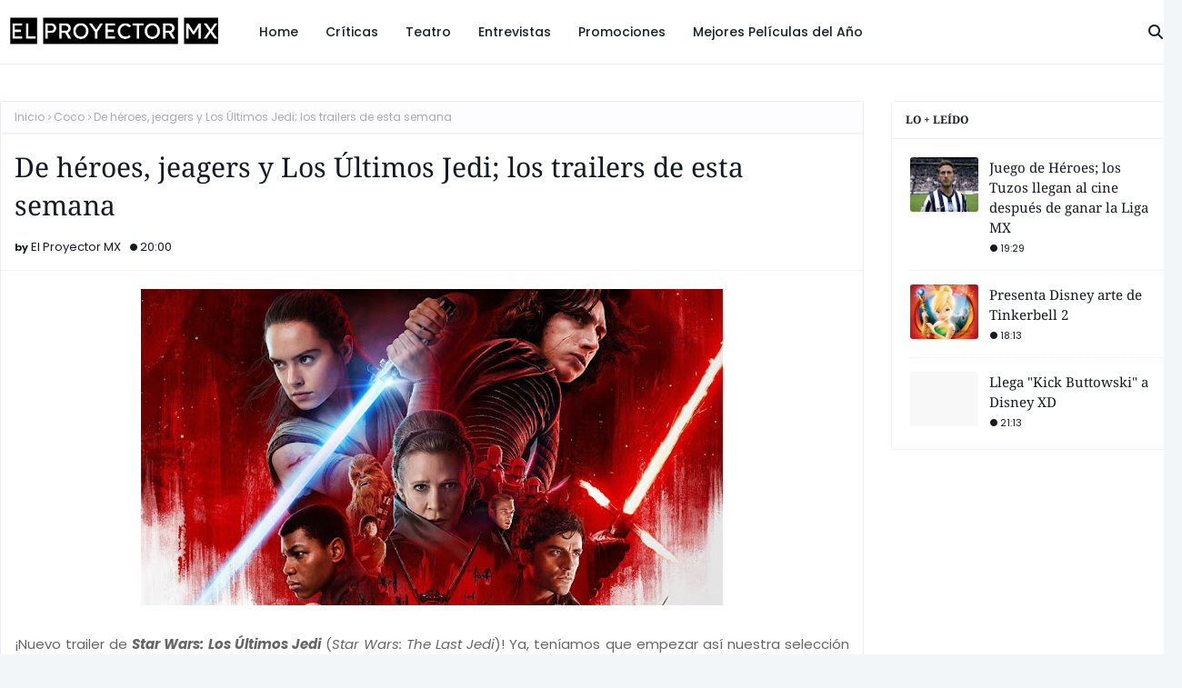

--- FILE ---
content_type: text/html; charset=UTF-8
request_url: https://www.elproyectormx.com/2017/10/Morbido2017.html
body_size: 38939
content:
<!DOCTYPE html>
<html class='ltr' dir='ltr' xmlns='http://www.w3.org/1999/xhtml' xmlns:b='http://www.google.com/2005/gml/b' xmlns:data='http://www.google.com/2005/gml/data' xmlns:expr='http://www.google.com/2005/gml/expr'>
<head>
<meta content='width=device-width, initial-scale=1, minimum-scale=1, maximum-scale=1' name='viewport'/>
<title>El Mórbido Film Fest presenta su programación</title>
<link href='//1.bp.blogspot.com' rel='dns-prefetch'/>
<link href='//2.bp.blogspot.com' rel='dns-prefetch'/>
<link href='//3.bp.blogspot.com' rel='dns-prefetch'/>
<link href='//4.bp.blogspot.com' rel='dns-prefetch'/>
<link href='//www.blogger.com' rel='dns-prefetch'/>
<link href='//dnjs.cloudflare.com' rel='dns-prefetch'/>
<link href='//fonts.gstatic.com' rel='dns-prefetch'/>
<link href='//pagead2.googlesyndication.com' rel='dns-prefetch'/>
<link href='//www.googletagmanager.com' rel='dns-prefetch'/>
<link href='//www.google-analytics.com' rel='dns-prefetch'/>
<link href='//connect.facebook.net' rel='dns-prefetch'/>
<link href='//c.disquscdn.com' rel='dns-prefetch'/>
<link href='//disqus.com' rel='dns-prefetch'/>
<meta content='text/html; charset=UTF-8' http-equiv='Content-Type'/>
<meta content='blogger' name='generator'/>
<link href='https://www.elproyectormx.com/favicon.ico' rel='icon' type='image/x-icon'/>
<meta content='#f8ce5f' name='theme-color'/>
<meta content='#f8ce5f' name='msapplication-navbutton-color'/>
<link href='http://www.elproyectormx.com/2017/10/Morbido2017.html' rel='canonical'/>
<link rel="alternate" type="application/atom+xml" title="El Proyector MX - Atom" href="https://www.elproyectormx.com/feeds/posts/default" />
<link rel="alternate" type="application/rss+xml" title="El Proyector MX - RSS" href="https://www.elproyectormx.com/feeds/posts/default?alt=rss" />
<link rel="service.post" type="application/atom+xml" title="El Proyector MX - Atom" href="https://www.blogger.com/feeds/635658635825280873/posts/default" />

<link rel="alternate" type="application/atom+xml" title="El Proyector MX - Atom" href="https://www.elproyectormx.com/feeds/1429884706995886222/comments/default" />
<meta content='Cine, Cine en México, Críticas de Películas, Crítica, Reseña, Promociones, Regalos, Premieres, Cine Mexicano, Reseñas de Películas, Películas,' name='description'/>
<link href='https://blogger.googleusercontent.com/img/b/R29vZ2xl/AVvXsEiDBv_NzUarlYKd0xua1AW2qwoZiJI6IGif6N012OzlIcXwRFLJ5k8qQD3vo7qI76yoTioQV4Mspo6FEM4vuWJFnqGxT0CBvdgQl3xTuRu1oDzYdRcXMfnhdc5_kxPthiOOsGgzmfmKJOwq/s640/siempre_vuelven_xxlg.jpg' rel='image_src'/>
<!-- Metadata for Open Graph protocol. See http://ogp.me/. -->
<meta content='article' property='og:type'/>
<meta content='El Mórbido Film Fest presenta su programación' property='og:title'/>
<meta content='http://www.elproyectormx.com/2017/10/Morbido2017.html' property='og:url'/>
<meta content='Cine, Cine en México, Críticas de Películas, Crítica, Reseña, Promociones, Regalos, Premieres, Cine Mexicano, Reseñas de Películas, Películas,' property='og:description'/>
<meta content='El Proyector MX' property='og:site_name'/>
<meta content='https://blogger.googleusercontent.com/img/b/R29vZ2xl/AVvXsEiDBv_NzUarlYKd0xua1AW2qwoZiJI6IGif6N012OzlIcXwRFLJ5k8qQD3vo7qI76yoTioQV4Mspo6FEM4vuWJFnqGxT0CBvdgQl3xTuRu1oDzYdRcXMfnhdc5_kxPthiOOsGgzmfmKJOwq/s640/siempre_vuelven_xxlg.jpg' property='og:image'/>
<meta content='https://blogger.googleusercontent.com/img/b/R29vZ2xl/AVvXsEiDBv_NzUarlYKd0xua1AW2qwoZiJI6IGif6N012OzlIcXwRFLJ5k8qQD3vo7qI76yoTioQV4Mspo6FEM4vuWJFnqGxT0CBvdgQl3xTuRu1oDzYdRcXMfnhdc5_kxPthiOOsGgzmfmKJOwq/s640/siempre_vuelven_xxlg.jpg' name='twitter:image'/>
<meta content='summary_large_image' name='twitter:card'/>
<meta content='El Mórbido Film Fest presenta su programación' name='twitter:title'/>
<meta content='http://www.elproyectormx.com/2017/10/Morbido2017.html' name='twitter:domain'/>
<meta content='Cine, Cine en México, Críticas de Películas, Crítica, Reseña, Promociones, Regalos, Premieres, Cine Mexicano, Reseñas de Películas, Películas,' name='twitter:description'/>
<link href='https://cdnjs.cloudflare.com/ajax/libs/font-awesome/6.4.2/css/all.min.css' rel='stylesheet'/>
<!-- Template Style CSS -->
<style id='page-skin-1' type='text/css'><!--
/*
-----------------------------------------------
Blogger Template Style
Name:        Softy
License:     Free Version
Version:     1.0
Author:      Way2Themes
Author Url:  https://www.way2themes.com/
----------------------------------------------- */
/*-- Google Fonts --*/
@font-face{font-family:'Noto Serif';font-style:italic;font-weight:100 900;font-stretch:62.5% 100%;font-display:swap;src:url(https://fonts.gstatic.com/s/notoserif/v23/ga6Kaw1J5X9T9RW6j9bNfFImZzC7TMQ.woff2) format("woff2");unicode-range:U+0460-052F,U+1C80-1C88,U+20B4,U+2DE0-2DFF,U+A640-A69F,U+FE2E-FE2F}
@font-face{font-family:'Noto Serif';font-style:italic;font-weight:100 900;font-stretch:62.5% 100%;font-display:swap;src:url(https://fonts.gstatic.com/s/notoserif/v23/ga6Kaw1J5X9T9RW6j9bNfFImbjC7TMQ.woff2) format("woff2");unicode-range:U+0301,U+0400-045F,U+0490-0491,U+04B0-04B1,U+2116}
@font-face{font-family:'Noto Serif';font-style:italic;font-weight:100 900;font-stretch:62.5% 100%;font-display:swap;src:url(https://fonts.gstatic.com/s/notoserif/v23/ga6Kaw1J5X9T9RW6j9bNfFImZjC7TMQ.woff2) format("woff2");unicode-range:U+1F00-1FFF}
@font-face{font-family:'Noto Serif';font-style:italic;font-weight:100 900;font-stretch:62.5% 100%;font-display:swap;src:url(https://fonts.gstatic.com/s/notoserif/v23/ga6Kaw1J5X9T9RW6j9bNfFImaTC7TMQ.woff2) format("woff2");unicode-range:U+0370-0377,U+037A-037F,U+0384-038A,U+038C,U+038E-03A1,U+03A3-03FF}
@font-face{font-family:'Noto Serif';font-style:italic;font-weight:100 900;font-stretch:62.5% 100%;font-display:swap;src:url(https://fonts.gstatic.com/s/notoserif/v23/ga6Kaw1J5X9T9RW6j9bNfFImZTC7TMQ.woff2) format("woff2");unicode-range:U+0102-0103,U+0110-0111,U+0128-0129,U+0168-0169,U+01A0-01A1,U+01AF-01B0,U+0300-0301,U+0303-0304,U+0308-0309,U+0323,U+0329,U+1EA0-1EF9,U+20AB}
@font-face{font-family:'Noto Serif';font-style:italic;font-weight:100 900;font-stretch:62.5% 100%;font-display:swap;src:url(https://fonts.gstatic.com/s/notoserif/v23/ga6Kaw1J5X9T9RW6j9bNfFImZDC7TMQ.woff2) format("woff2");unicode-range:U+0100-02AF,U+0304,U+0308,U+0329,U+1E00-1E9F,U+1EF2-1EFF,U+2020,U+20A0-20AB,U+20AD-20C0,U+2113,U+2C60-2C7F,U+A720-A7FF}
@font-face{font-family:'Noto Serif';font-style:italic;font-weight:100 900;font-stretch:62.5% 100%;font-display:swap;src:url(https://fonts.gstatic.com/s/notoserif/v23/ga6Kaw1J5X9T9RW6j9bNfFImajC7.woff2) format("woff2");unicode-range:U+0000-00FF,U+0131,U+0152-0153,U+02BB-02BC,U+02C6,U+02DA,U+02DC,U+0304,U+0308,U+0329,U+2000-206F,U+2074,U+20AC,U+2122,U+2191,U+2193,U+2212,U+2215,U+FEFF,U+FFFD}
@font-face{font-family:'Noto Serif';font-style:normal;font-weight:100 900;font-stretch:62.5% 100%;font-display:swap;src:url(https://fonts.gstatic.com/s/notoserif/v23/ga6Iaw1J5X9T9RW6j9bNfFoWaCi_.woff2) format("woff2");unicode-range:U+0460-052F,U+1C80-1C88,U+20B4,U+2DE0-2DFF,U+A640-A69F,U+FE2E-FE2F}
@font-face{font-family:'Noto Serif';font-style:normal;font-weight:100 900;font-stretch:62.5% 100%;font-display:swap;src:url(https://fonts.gstatic.com/s/notoserif/v23/ga6Iaw1J5X9T9RW6j9bNfFMWaCi_.woff2) format("woff2");unicode-range:U+0301,U+0400-045F,U+0490-0491,U+04B0-04B1,U+2116}
@font-face{font-family:'Noto Serif';font-style:normal;font-weight:100 900;font-stretch:62.5% 100%;font-display:swap;src:url(https://fonts.gstatic.com/s/notoserif/v23/ga6Iaw1J5X9T9RW6j9bNfFsWaCi_.woff2) format("woff2");unicode-range:U+1F00-1FFF}
@font-face{font-family:'Noto Serif';font-style:normal;font-weight:100 900;font-stretch:62.5% 100%;font-display:swap;src:url(https://fonts.gstatic.com/s/notoserif/v23/ga6Iaw1J5X9T9RW6j9bNfFQWaCi_.woff2) format("woff2");unicode-range:U+0370-0377,U+037A-037F,U+0384-038A,U+038C,U+038E-03A1,U+03A3-03FF}
@font-face{font-family:'Noto Serif';font-style:normal;font-weight:100 900;font-stretch:62.5% 100%;font-display:swap;src:url(https://fonts.gstatic.com/s/notoserif/v23/ga6Iaw1J5X9T9RW6j9bNfFgWaCi_.woff2) format("woff2");unicode-range:U+0102-0103,U+0110-0111,U+0128-0129,U+0168-0169,U+01A0-01A1,U+01AF-01B0,U+0300-0301,U+0303-0304,U+0308-0309,U+0323,U+0329,U+1EA0-1EF9,U+20AB}
@font-face{font-family:'Noto Serif';font-style:normal;font-weight:100 900;font-stretch:62.5% 100%;font-display:swap;src:url(https://fonts.gstatic.com/s/notoserif/v23/ga6Iaw1J5X9T9RW6j9bNfFkWaCi_.woff2) format("woff2");unicode-range:U+0100-02AF,U+0304,U+0308,U+0329,U+1E00-1E9F,U+1EF2-1EFF,U+2020,U+20A0-20AB,U+20AD-20C0,U+2113,U+2C60-2C7F,U+A720-A7FF}
@font-face{font-family:'Noto Serif';font-style:normal;font-weight:100 900;font-stretch:62.5% 100%;font-display:swap;src:url(https://fonts.gstatic.com/s/notoserif/v23/ga6Iaw1J5X9T9RW6j9bNfFcWaA.woff2) format("woff2");unicode-range:U+0000-00FF,U+0131,U+0152-0153,U+02BB-02BC,U+02C6,U+02DA,U+02DC,U+0304,U+0308,U+0329,U+2000-206F,U+2074,U+20AC,U+2122,U+2191,U+2193,U+2212,U+2215,U+FEFF,U+FFFD}
@font-face{font-family:'Poppins';font-style:italic;font-weight:300;font-display:swap;src:url(https://fonts.gstatic.com/s/poppins/v21/pxiDyp8kv8JHgFVrJJLm21lVGdeOcEg.woff2) format("woff2");unicode-range:U+0100-02AF,U+0304,U+0308,U+0329,U+1E00-1E9F,U+1EF2-1EFF,U+2020,U+20A0-20AB,U+20AD-20C0,U+2113,U+2C60-2C7F,U+A720-A7FF}
@font-face{font-family:'Poppins';font-style:italic;font-weight:300;font-display:swap;src:url(https://fonts.gstatic.com/s/poppins/v21/pxiDyp8kv8JHgFVrJJLm21lVF9eO.woff2) format("woff2");unicode-range:U+0000-00FF,U+0131,U+0152-0153,U+02BB-02BC,U+02C6,U+02DA,U+02DC,U+0304,U+0308,U+0329,U+2000-206F,U+2074,U+20AC,U+2122,U+2191,U+2193,U+2212,U+2215,U+FEFF,U+FFFD}
@font-face{font-family:'Poppins';font-style:italic;font-weight:400;font-display:swap;src:url(https://fonts.gstatic.com/s/poppins/v21/pxiGyp8kv8JHgFVrJJLufntAKPY.woff2) format("woff2");unicode-range:U+0100-02AF,U+0304,U+0308,U+0329,U+1E00-1E9F,U+1EF2-1EFF,U+2020,U+20A0-20AB,U+20AD-20C0,U+2113,U+2C60-2C7F,U+A720-A7FF}
@font-face{font-family:'Poppins';font-style:italic;font-weight:400;font-display:swap;src:url(https://fonts.gstatic.com/s/poppins/v21/pxiGyp8kv8JHgFVrJJLucHtA.woff2) format("woff2");unicode-range:U+0000-00FF,U+0131,U+0152-0153,U+02BB-02BC,U+02C6,U+02DA,U+02DC,U+0304,U+0308,U+0329,U+2000-206F,U+2074,U+20AC,U+2122,U+2191,U+2193,U+2212,U+2215,U+FEFF,U+FFFD}
@font-face{font-family:'Poppins';font-style:italic;font-weight:500;font-display:swap;src:url(https://fonts.gstatic.com/s/poppins/v21/pxiDyp8kv8JHgFVrJJLmg1hVGdeOcEg.woff2) format("woff2");unicode-range:U+0100-02AF,U+0304,U+0308,U+0329,U+1E00-1E9F,U+1EF2-1EFF,U+2020,U+20A0-20AB,U+20AD-20C0,U+2113,U+2C60-2C7F,U+A720-A7FF}
@font-face{font-family:'Poppins';font-style:italic;font-weight:500;font-display:swap;src:url(https://fonts.gstatic.com/s/poppins/v21/pxiDyp8kv8JHgFVrJJLmg1hVF9eO.woff2) format("woff2");unicode-range:U+0000-00FF,U+0131,U+0152-0153,U+02BB-02BC,U+02C6,U+02DA,U+02DC,U+0304,U+0308,U+0329,U+2000-206F,U+2074,U+20AC,U+2122,U+2191,U+2193,U+2212,U+2215,U+FEFF,U+FFFD}
@font-face{font-family:'Poppins';font-style:italic;font-weight:600;font-display:swap;src:url(https://fonts.gstatic.com/s/poppins/v21/pxiDyp8kv8JHgFVrJJLmr19VGdeOcEg.woff2) format("woff2");unicode-range:U+0100-02AF,U+0304,U+0308,U+0329,U+1E00-1E9F,U+1EF2-1EFF,U+2020,U+20A0-20AB,U+20AD-20C0,U+2113,U+2C60-2C7F,U+A720-A7FF}
@font-face{font-family:'Poppins';font-style:italic;font-weight:600;font-display:swap;src:url(https://fonts.gstatic.com/s/poppins/v21/pxiDyp8kv8JHgFVrJJLmr19VF9eO.woff2) format("woff2");unicode-range:U+0000-00FF,U+0131,U+0152-0153,U+02BB-02BC,U+02C6,U+02DA,U+02DC,U+0304,U+0308,U+0329,U+2000-206F,U+2074,U+20AC,U+2122,U+2191,U+2193,U+2212,U+2215,U+FEFF,U+FFFD}
@font-face{font-family:'Poppins';font-style:italic;font-weight:700;font-display:swap;src:url(https://fonts.gstatic.com/s/poppins/v21/pxiDyp8kv8JHgFVrJJLmy15VGdeOcEg.woff2) format("woff2");unicode-range:U+0100-02AF,U+0304,U+0308,U+0329,U+1E00-1E9F,U+1EF2-1EFF,U+2020,U+20A0-20AB,U+20AD-20C0,U+2113,U+2C60-2C7F,U+A720-A7FF}
@font-face{font-family:'Poppins';font-style:italic;font-weight:700;font-display:swap;src:url(https://fonts.gstatic.com/s/poppins/v21/pxiDyp8kv8JHgFVrJJLmy15VF9eO.woff2) format("woff2");unicode-range:U+0000-00FF,U+0131,U+0152-0153,U+02BB-02BC,U+02C6,U+02DA,U+02DC,U+0304,U+0308,U+0329,U+2000-206F,U+2074,U+20AC,U+2122,U+2191,U+2193,U+2212,U+2215,U+FEFF,U+FFFD}
@font-face{font-family:'Poppins';font-style:italic;font-weight:800;font-display:swap;src:url(https://fonts.gstatic.com/s/poppins/v21/pxiDyp8kv8JHgFVrJJLm111VGdeOcEg.woff2) format("woff2");unicode-range:U+0100-02AF,U+0304,U+0308,U+0329,U+1E00-1E9F,U+1EF2-1EFF,U+2020,U+20A0-20AB,U+20AD-20C0,U+2113,U+2C60-2C7F,U+A720-A7FF}
@font-face{font-family:'Poppins';font-style:italic;font-weight:800;font-display:swap;src:url(https://fonts.gstatic.com/s/poppins/v21/pxiDyp8kv8JHgFVrJJLm111VF9eO.woff2) format("woff2");unicode-range:U+0000-00FF,U+0131,U+0152-0153,U+02BB-02BC,U+02C6,U+02DA,U+02DC,U+0304,U+0308,U+0329,U+2000-206F,U+2074,U+20AC,U+2122,U+2191,U+2193,U+2212,U+2215,U+FEFF,U+FFFD}
@font-face{font-family:'Poppins';font-style:italic;font-weight:900;font-display:swap;src:url(https://fonts.gstatic.com/s/poppins/v21/pxiDyp8kv8JHgFVrJJLm81xVGdeOcEg.woff2) format("woff2");unicode-range:U+0100-02AF,U+0304,U+0308,U+0329,U+1E00-1E9F,U+1EF2-1EFF,U+2020,U+20A0-20AB,U+20AD-20C0,U+2113,U+2C60-2C7F,U+A720-A7FF}
@font-face{font-family:'Poppins';font-style:italic;font-weight:900;font-display:swap;src:url(https://fonts.gstatic.com/s/poppins/v21/pxiDyp8kv8JHgFVrJJLm81xVF9eO.woff2) format("woff2");unicode-range:U+0000-00FF,U+0131,U+0152-0153,U+02BB-02BC,U+02C6,U+02DA,U+02DC,U+0304,U+0308,U+0329,U+2000-206F,U+2074,U+20AC,U+2122,U+2191,U+2193,U+2212,U+2215,U+FEFF,U+FFFD}
@font-face{font-family:'Poppins';font-style:normal;font-weight:100;font-display:swap;src:url(https://fonts.gstatic.com/s/poppins/v21/pxiGyp8kv8JHgFVrLPTufntAKPY.woff2) format("woff2");unicode-range:U+0100-02AF,U+0304,U+0308,U+0329,U+1E00-1E9F,U+1EF2-1EFF,U+2020,U+20A0-20AB,U+20AD-20C0,U+2113,U+2C60-2C7F,U+A720-A7FF}
@font-face{font-family:'Poppins';font-style:normal;font-weight:100;font-display:swap;src:url(https://fonts.gstatic.com/s/poppins/v21/pxiGyp8kv8JHgFVrLPTucHtA.woff2) format("woff2");unicode-range:U+0000-00FF,U+0131,U+0152-0153,U+02BB-02BC,U+02C6,U+02DA,U+02DC,U+0304,U+0308,U+0329,U+2000-206F,U+2074,U+20AC,U+2122,U+2191,U+2193,U+2212,U+2215,U+FEFF,U+FFFD}
@font-face{font-family:'Poppins';font-style:normal;font-weight:300;font-display:swap;src:url(https://fonts.gstatic.com/s/poppins/v21/pxiByp8kv8JHgFVrLDz8Z1JlFc-K.woff2) format("woff2");unicode-range:U+0100-02AF,U+0304,U+0308,U+0329,U+1E00-1E9F,U+1EF2-1EFF,U+2020,U+20A0-20AB,U+20AD-20C0,U+2113,U+2C60-2C7F,U+A720-A7FF}
@font-face{font-family:'Poppins';font-style:normal;font-weight:300;font-display:swap;src:url(https://fonts.gstatic.com/s/poppins/v21/pxiByp8kv8JHgFVrLDz8Z1xlFQ.woff2) format("woff2");unicode-range:U+0000-00FF,U+0131,U+0152-0153,U+02BB-02BC,U+02C6,U+02DA,U+02DC,U+0304,U+0308,U+0329,U+2000-206F,U+2074,U+20AC,U+2122,U+2191,U+2193,U+2212,U+2215,U+FEFF,U+FFFD}
@font-face{font-family:'Poppins';font-style:normal;font-weight:400;font-display:swap;src:url(https://fonts.gstatic.com/s/poppins/v21/pxiEyp8kv8JHgFVrJJnecmNE.woff2) format("woff2");unicode-range:U+0100-02AF,U+0304,U+0308,U+0329,U+1E00-1E9F,U+1EF2-1EFF,U+2020,U+20A0-20AB,U+20AD-20C0,U+2113,U+2C60-2C7F,U+A720-A7FF}
@font-face{font-family:'Poppins';font-style:normal;font-weight:400;font-display:swap;src:url(https://fonts.gstatic.com/s/poppins/v21/pxiEyp8kv8JHgFVrJJfecg.woff2) format("woff2");unicode-range:U+0000-00FF,U+0131,U+0152-0153,U+02BB-02BC,U+02C6,U+02DA,U+02DC,U+0304,U+0308,U+0329,U+2000-206F,U+2074,U+20AC,U+2122,U+2191,U+2193,U+2212,U+2215,U+FEFF,U+FFFD}
@font-face{font-family:'Poppins';font-style:normal;font-weight:500;font-display:swap;src:url(https://fonts.gstatic.com/s/poppins/v21/pxiByp8kv8JHgFVrLGT9Z1JlFc-K.woff2) format("woff2");unicode-range:U+0100-02AF,U+0304,U+0308,U+0329,U+1E00-1E9F,U+1EF2-1EFF,U+2020,U+20A0-20AB,U+20AD-20C0,U+2113,U+2C60-2C7F,U+A720-A7FF}
@font-face{font-family:'Poppins';font-style:normal;font-weight:500;font-display:swap;src:url(https://fonts.gstatic.com/s/poppins/v21/pxiByp8kv8JHgFVrLGT9Z1xlFQ.woff2) format("woff2");unicode-range:U+0000-00FF,U+0131,U+0152-0153,U+02BB-02BC,U+02C6,U+02DA,U+02DC,U+0304,U+0308,U+0329,U+2000-206F,U+2074,U+20AC,U+2122,U+2191,U+2193,U+2212,U+2215,U+FEFF,U+FFFD}
@font-face{font-family:'Poppins';font-style:normal;font-weight:600;font-display:swap;src:url(https://fonts.gstatic.com/s/poppins/v21/pxiByp8kv8JHgFVrLEj6Z1JlFc-K.woff2) format("woff2");unicode-range:U+0100-02AF,U+0304,U+0308,U+0329,U+1E00-1E9F,U+1EF2-1EFF,U+2020,U+20A0-20AB,U+20AD-20C0,U+2113,U+2C60-2C7F,U+A720-A7FF}
@font-face{font-family:'Poppins';font-style:normal;font-weight:600;font-display:swap;src:url(https://fonts.gstatic.com/s/poppins/v21/pxiByp8kv8JHgFVrLEj6Z1xlFQ.woff2) format("woff2");unicode-range:U+0000-00FF,U+0131,U+0152-0153,U+02BB-02BC,U+02C6,U+02DA,U+02DC,U+0304,U+0308,U+0329,U+2000-206F,U+2074,U+20AC,U+2122,U+2191,U+2193,U+2212,U+2215,U+FEFF,U+FFFD}
@font-face{font-family:'Poppins';font-style:normal;font-weight:700;font-display:swap;src:url(https://fonts.gstatic.com/s/poppins/v21/pxiByp8kv8JHgFVrLCz7Z1JlFc-K.woff2) format("woff2");unicode-range:U+0100-02AF,U+0304,U+0308,U+0329,U+1E00-1E9F,U+1EF2-1EFF,U+2020,U+20A0-20AB,U+20AD-20C0,U+2113,U+2C60-2C7F,U+A720-A7FF}
@font-face{font-family:'Poppins';font-style:normal;font-weight:700;font-display:swap;src:url(https://fonts.gstatic.com/s/poppins/v21/pxiByp8kv8JHgFVrLCz7Z1xlFQ.woff2) format("woff2");unicode-range:U+0000-00FF,U+0131,U+0152-0153,U+02BB-02BC,U+02C6,U+02DA,U+02DC,U+0304,U+0308,U+0329,U+2000-206F,U+2074,U+20AC,U+2122,U+2191,U+2193,U+2212,U+2215,U+FEFF,U+FFFD}
@font-face{font-family:'Poppins';font-style:normal;font-weight:800;font-display:swap;src:url(https://fonts.gstatic.com/s/poppins/v21/pxiByp8kv8JHgFVrLDD4Z1JlFc-K.woff2) format("woff2");unicode-range:U+0100-02AF,U+0304,U+0308,U+0329,U+1E00-1E9F,U+1EF2-1EFF,U+2020,U+20A0-20AB,U+20AD-20C0,U+2113,U+2C60-2C7F,U+A720-A7FF}
@font-face{font-family:'Poppins';font-style:normal;font-weight:800;font-display:swap;src:url(https://fonts.gstatic.com/s/poppins/v21/pxiByp8kv8JHgFVrLDD4Z1xlFQ.woff2) format("woff2");unicode-range:U+0000-00FF,U+0131,U+0152-0153,U+02BB-02BC,U+02C6,U+02DA,U+02DC,U+0304,U+0308,U+0329,U+2000-206F,U+2074,U+20AC,U+2122,U+2191,U+2193,U+2212,U+2215,U+FEFF,U+FFFD}
@font-face{font-family:'Poppins';font-style:normal;font-weight:900;font-display:swap;src:url(https://fonts.gstatic.com/s/poppins/v21/pxiByp8kv8JHgFVrLBT5Z1JlFc-K.woff2) format("woff2");unicode-range:U+0100-02AF,U+0304,U+0308,U+0329,U+1E00-1E9F,U+1EF2-1EFF,U+2020,U+20A0-20AB,U+20AD-20C0,U+2113,U+2C60-2C7F,U+A720-A7FF}
@font-face{font-family:'Poppins';font-style:normal;font-weight:900;font-display:swap;src:url(https://fonts.gstatic.com/s/poppins/v21/pxiByp8kv8JHgFVrLBT5Z1xlFQ.woff2) format("woff2");unicode-range:U+0000-00FF,U+0131,U+0152-0153,U+02BB-02BC,U+02C6,U+02DA,U+02DC,U+0304,U+0308,U+0329,U+2000-206F,U+2074,U+20AC,U+2122,U+2191,U+2193,U+2212,U+2215,U+FEFF,U+FFFD}
/*-- Reset CSS --*/
.CSS_LIGHTBOX{z-index:999999!important}.CSS_LIGHTBOX_ATTRIBUTION_INDEX_CONTAINER .CSS_HCONT_CHILDREN_HOLDER > .CSS_LAYOUT_COMPONENT.CSS_HCONT_CHILD:first-child > .CSS_LAYOUT_COMPONENT{opacity:0}a,abbr,acronym,address,applet,b,big,blockquote,body,caption,center,cite,code,dd,del,dfn,div,dl,dt,em,fieldset,font,form,h1,h2,h3,h4,h5,h6,html,i,iframe,img,ins,kbd,label,legend,li,object,p,pre,q,s,samp,small,span,strike,strong,sub,sup,table,tbody,td,tfoot,th,thead,tr,tt,u,ul,var{
padding:0;
border:0;
outline:0;
vertical-align:baseline;
background:0 0;
text-decoration:none
}
#google_translate_element { clear: both; }.thread-expanded .thread-count a { display: none; }.comments .continue { display: none!important; }
form,textarea,input,button{
-webkit-appearance:none;
-moz-appearance:none;
appearance:none;
border-radius:0
}
dl,ul{
list-style-position:inside;
font-weight:400;
list-style:none
}
ul li{
list-style:none
}
caption,th{
text-align:center
}
img{
border:none;
position:relative
}
a,a:visited{
text-decoration:none
}
.clearfix{
clear:both
}
.section,.widget,.widget ul{
margin:0;
padding:0
}
a{
color:#f8ce5f
}
/* visited link */
a:visited {
color: red;
}
/* selected link */
a:active {
color: blue;
}
a img{
border:0
}
abbr{
text-decoration:none
}
.CSS_LIGHTBOX{
z-index:999999!important
}
.separator a{
clear:none!important;
float:none!important;
margin-left:0!important;
margin-right:0!important
}
#navbar-iframe,.widget-item-control,a.quickedit,.home-link,.feed-links{
display:none!important
}
.center{
display:table;
margin:0 auto;
position:relative
}
.widget > h2,.widget > h3{
display:none
}
/*-- Body Content CSS --*/
body{
background:#f2f6f8 url() repeat fixed top left;
background-color:#f2f6f8;
font-family:Poppins,Helvetica Neue,Helvetica,Arial,sans-serif;
font-size:14px;
font-weight:400;
color:#656565;
word-wrap:break-word;
margin:0;
padding:0
}
h1,h2,h3,h4,h5,h6{
font-family:Noto Serif,times new roman,Georgia,serif;
font-weight:700;
}
#outer-wrapper{
margin:0 auto;
background: #ffffff;
box-shadow:0 0 5px rgba(0,0,0,.1)
}
.row{
width:1300px
}
#content-wrapper{
margin:40px auto 30px;
}
#content-wrapper > .container{
margin:0
}
#main-wrapper{
float:left;
overflow:hidden;
width:100%;
box-sizing:border-box;
word-wrap:break-word;
padding:0;
margin:0
}
.item #main-wrapper {
width:calc(100% - (320px + 30px));
}
#sidebar-wrapper{
float:right;
overflow:hidden;
width:320px;
box-sizing:border-box;
word-wrap:break-word;
padding:0
}
.post-image-wrap{
position:relative;
display:block
}
.post-image-link,.about-author .avatar-container,.comments .avatar-image-container{
background-color:rgba(155,155,155,0.07);
color:transparent!important
}
.index-post .post-thumb {
}
.post-thumb{
display:block;
position:relative;
width:100%;
height:100%;
object-fit:cover;
object-position: top;
z-index:1;
opacity: 0;
transition:opacity .17s ease,transform .35s ease
}
.post-thumb.lazy-yard {
opacity: 1;
}
.post-image-link:hover .post-thumb,.post-image-wrap:hover .post-image-link .post-thumb,.hot-item-inner:hover .post-image-link .post-thumb{
transform: scale(1.05);
}
.post-image-link:hover .post-thumb,.post-image-wrap:hover .post-image-link .post-thumb{
opacity:.9
}
.item-post .post-body img{
max-width:100%;
opacity: 0;
transition: opacity .17s ease,transform .35s ease;
}
.item-post .post-body img.lazy-yard{
opacity: 1;
}
.post-title a{
display:block
}
.social a:before{
display:inline-block;
font-family:'Font Awesome 5 Brands';
font-style:normal;
font-weight:400
}
.social .facebook a:before{
content:"\f09a"
}
.social .twitter a:before{
content:"\f099"
}
.social .x-twitter a:before{ content:"\e61b" }
.social-color .x-twitter a{ background-color:#14171A }
.social-text .x-twitter a:after{ content:"Twitter" }
.social .gplus a:before{
content:"\f0d5"
}
.social .rss a:before{
content:"\f09e";
font-family:'Font Awesome 5 Free';
font-weight:900
}
.social .youtube a:before{
content:"\f167"
}
.social .skype a:before{
content:"\f17e"
}
.social .stumbleupon a:before{
content:"\f1a4"
}
.social .tumblr a:before{
content:"\f173"
}
.social .vk a:before{
content:"\f189"
}
.social .stack-overflow a:before{
content:"\f16c"
}
.social .github a:before{
content:"\f09b"
}
.social .linkedin a:before{
content:"\f0e1"
}
.social .dribbble a:before{
content:"\f17d"
}
.social .soundcloud a:before{
content:"\f1be"
}
.social .behance a:before{
content:"\f1b4"
}
.social .digg a:before{
content:"\f1a6"
}
.social .instagram a:before{
content:"\f16d"
}
.social .pinterest a:before{
content:"\f0d2"
}
.social .twitch a:before{
content:"\f1e8"
}
.social .delicious a:before{
content:"\f1a5"
}
.social .codepen a:before{
content:"\f1cb"
}
.social .reddit a:before{
content:"\f1a1"
}
.social .whatsapp a:before{
content:"\f232"
}
.social .snapchat a:before{
content:"\f2ac"
}
.social .email a:before{
content:"\f0e0";
font-family: 'Font Awesome 5 Free';
font-weight: 400;
}
.social .external-link a:before{
content:"\f35d"
}
.social-color .facebook a{
background-color:#3b5999
}
.social-color .twitter a{
background-color:#00acee
}
.social-color .gplus a{
background-color:#db4a39
}
.social-color .youtube a{
background-color:#db4a39
}
.social-color .instagram a{
background:linear-gradient(15deg,#ffb13d,#dd277b,#4d5ed4)
}
.social-color .pinterest a{
background-color:#ca2127
}
.social-color .dribbble a{
background-color:#ea4c89
}
.social-color .linkedin a{
background-color:#0077b5
}
.social-color .tumblr a{
background-color:#365069
}
.social-color .twitch a{
background-color:#6441a5
}
.social-color .rss a{
background-color:#ffc200
}
.social-color .skype a{
background-color:#00aff0
}
.social-color .stumbleupon a{
background-color:#eb4823
}
.social-color .vk a{
background-color:#4a76a8
}
.social-color .stack-overflow a{
background-color:#f48024
}
.social-color .github a{
background-color:#24292e
}
.social-color .soundcloud a{
background:linear-gradient(#ff7400,#ff3400)
}
.social-color .behance a{
background-color:#191919
}
.social-color .digg a{
background-color:#1b1a19
}
.social-color .delicious a{
background-color:#0076e8
}
.social-color .codepen a{
background-color:#000
}
.social-color .reddit a{
background-color:#ff4500
}
.social-color .whatsapp a{
background-color:#3fbb50
}
.social-color .snapchat a{
background-color:#ffe700
}
.social-color .email a{
background-color:#888
}
.social-color .external-link a{
background-color:#151A25
}
.social-text .facebook a:after{
content:"Facebook"
}
.social-text .twitter a:after{
content:"Twitter"
}
.social-text .gplus a:after{
content:"Google Plus"
}
.social-text .rss a:after{
content:"Rss"
}
.social-text .youtube a:after{
content:"YouTube"
}
.social-text .skype a:after{
content:"Skype"
}
.social-text .stumbleupon a:after{
content:"StumbleUpon"
}
.social-text .tumblr a:after{
content:"Tumblr"
}
.social-text .vk a:after{
content:"VKontakte"
}
.social-text .stack-overflow a:after{
content:"Stack Overflow"
}
.social-text .github a:after{
content:"Github"
}
.social-text .linkedin a:after{
content:"LinkedIn"
}
.social-text .dribbble a:after{
content:"Dribbble"
}
.social-text .soundcloud a:after{
content:"SoundCloud"
}
.social-text .behance a:after{
content:"Behance"
}
.social-text .digg a:after{
content:"Digg"
}
.social-text .instagram a:after{
content:"Instagram"
}
.social-text .pinterest a:after{
content:"Pinterest"
}
.social-text .twitch a:after{
content:"Twitch"
}
.social-text .delicious a:after{
content:"Delicious"
}
.social-text .codepen a:after{
content:"CodePen"
}
.social-text .flipboard a:after{
content:"Flipboard"
}
.social-text .reddit a:after{
content:"Reddit"
}
.social-text .whatsapp a:after{
content:"Whatsapp"
}
.social-text .messenger a:after{
content:"Messenger"
}
.social-text .snapchat a:after{
content:"Snapchat"
}
.social-text .email a:after{
content:"Email"
}
.social-text .external-link a:after{
content:"WebSite"
}
#header-wrap{
position:relative;
width:100%;
height:70px;
background-color: #ffffff;
border-bottom:1px solid rgba(155,155,155,0.15);
z-index:1010;
}
#header-wrap .container{
position:relative;
margin:0 auto
}
.header-logo{
float:left;
margin:0 20px 0 0
}
.main-logo{
position:relative;
float:left;
width:auto;
max-width:250px;
max-height:52px;
margin:0;
padding:9px 0
}
.main-logo .header-image-wrapper{
display:block
}
.main-logo img{
max-width:100%;
max-height:52px;
margin:0
}
.main-logo h1, .main-logo h1 a{
color:#151A25;
font-size:20px;
line-height:52px;
margin:0
}
.main-logo p{
font-size:12px;
margin:5px 0 0;
display:none;
}
.header-menu{
float:left;
}
#main-menu .widget,#main-menu .widget > h3{
display:none
}
#main-menu .show-menu{
display:block
}
#main-menu{
position:static;
height:70px;
z-index:15
}
#main-menu ul > li{
float:left;
position:relative;
margin:0;
padding:0;
transition:background .17s ease
}
#main-menu ul > li > a{
position:relative;
color:#17222B;
font-size:14px;
font-weight:500;
line-height:70px;
display:inline-block;
text-decoration:none;
margin:0;
padding:0 15px;
transition:color .17s ease
}
#main-menu ul#main-menu-nav > li:hover{
background-color:rgba(255,255,255,0.05)
}
#main-menu ul#main-menu-nav > li:hover > a{
color:#17222B
}
#main-menu ul > li > ul{
position:absolute;
float:left;
left:0;
top:70px;
width:180px;
background-color:#ffffff;
z-index:99999;
margin-top:0;
padding:0;
border:1px solid rgba(155,155,155,0.15);
box-shadow:0 2px 2px rgba(0,0,0,0.2);
visibility:hidden;
opacity:0
}
#main-menu ul > li > ul > li > ul{
position:absolute;
float:left;
top:0;
left:100%;
margin:-1px 0 0
}
#main-menu ul > li > ul > li{
display:block;
float:none;
position:relative;
background-color:rgba(255,255,255,0.03);
border-bottom:1px solid rgba(155,155,155,0.15);
transition:background .17s ease
}
#main-menu ul > li > ul > li a{
display:block;
height:36px;
font-size:13px;
color:#1f2024;
font-weight:500;
line-height:36px;
box-sizing:border-box;
margin:0;
padding:0 15px;
transition:color .17s ease
}
#main-menu ul > li > ul > li:last-child{
border-bottom:0
}
#main-menu ul > li.has-sub > a:after{
content:'\f078';
float:right;
font-family:'Font Awesome 5 Free';
font-size:12px;
font-weight:900;
margin:0 0 0 6px
}
#main-menu ul > li > ul > li.has-sub > a:after{
content:'\f054';
float:right;
margin:0
}
#main-menu ul > li > ul > li a:hover{
color:#f8ce5f
}
#main-menu ul > li:hover > ul,#main-menu ul > li > ul > li:hover > ul{
visibility:visible;
opacity:1
}
#main-menu ul ul{
transition:all .17s ease
}
#main-menu .mega-menu{
position:static!important
}
#main-menu .mega-menu > ul{
width:100%;
box-sizing:border-box;
padding:20px 10px
}
#main-menu .mega-menu > ul.mega-menu-inner{
overflow:hidden
}
#main-menu ul > li:hover > ul,#main-menu ul > li > ul > li:hover > ul{
visibility:visible;
opacity:1
}
#main-menu ul ul{
transition:all .25s ease
}
.mega-menu-inner .mega-item{
float:left;
width:20%;
box-sizing:border-box;
padding:0 10px
}
.mega-menu-inner .mega-content{
position:relative;
width:100%;
overflow:hidden;
padding:0
}
.mega-content .post-image-wrap{
width:100%;
height:120px
}
.mega-content .post-image-link{
width:100%;
height:100%;
z-index:1;
display:block;
position:relative;
overflow:hidden;
padding:0
}
.mega-content .post-title{
position:relative;
font-size:13px;
font-weight:600;
line-height:1.5em;
margin:7px 0 5px;
padding:0
}
.mega-content .post-title a{
display:block;
color:#000000;
transition:color .17s
}
.mega-content .post-title a:hover{
color:#f8ce5f
}
.mega-content .post-meta{
font-size:11px
}
.no-posts{
float:left;
width:100%;
height:100px;
line-height:100px;
text-align:center
}
.mega-menu .no-posts{
line-height:60px;
color:#151A25
}
.show-search,.hide-search{
position:absolute;
top:0;
right:0;
display:block;
width:58px;
height:70px;
background-color:rgba(255,255,255,0.05);
line-height:70px;
z-index:20;
color:#17222B;
font-size:16px;
font-weight:400;
text-align:center;
cursor:pointer;
transition:color .17s ease
}
.show-search:hover,.hide-search:hover{
color:#17222B
}
.show-search:before{
content:"\f002";
font-family:'Font Awesome 5 Free';
font-weight: 900;
}
.hide-search:before{
content:"\f00d";
font-family:'Font Awesome 5 Free';
font-weight: 900;
}
#nav-search{
display:none;
position:absolute;
left:0;
top:0;
width:100%;
height:70px;
z-index:99;
background-color:#ffffff;
box-sizing:border-box;
padding:0
}
#nav-search .search-form{
width:100%;
height:70px;
background-color:rgba(0,0,0,0);
line-height:70px;
overflow:hidden;
padding:0
}
#nav-search .search-input{
width:100%;
height:70px;
font-family:inherit;
color:#17222B;
margin:0;
padding:0 58px 0 10px;
background-color:rgba(0,0,0,0);
font-size:13px;
font-weight:400;
box-sizing:border-box;
border:0
}
#nav-search .search-input:focus{
color:#17222B;
outline:none
}
.mobile-menu-toggle{
display:none;
position:absolute;
top:0;
left:0;
width:58px;
height:70px;
line-height:70px;
background-color:rgba(255,255,255,0.05);
z-index:20;
color:#17222B;
font-size:17px;
font-weight:400;
text-align:center;
cursor:pointer;
transition:color .17s ease
}
.mobile-menu-toggle:hover{
color:#17222B
}
.mobile-menu-toggle:before{
content:"\f0c9";
font-family:'Font Awesome 5 Free';
font-weight:900;
}
.nav-active .mobile-menu-toggle:before{
content:"\f00d";
font-family:'Font Awesome 5 Free';
font-weight:900;
}
.overlay{
display:none;
position:fixed;
top:0;
left:0;
right:0;
bottom:0;
z-index:990;
background:rgba(255,255,255,0.8)
}
.mobile-menu-wrap{
display:none;
position:absolute;
top:70px;
left:0;
width:100%;
background-color:#ffffff;
box-sizing:border-box;
visibility:hidden;
z-index:1000;
opacity:0;
transition:all .17s ease
}
.nav-active .mobile-menu-wrap{
visibility:visible;
opacity:1
}
.mobile-menu{
position:relative;
overflow:hidden;
padding:20px;
border-top:1px solid rgba(255,255,255,0.03)
}
.mobile-menu > ul{
margin:0
}
.mobile-menu .m-sub{
display:none;
padding:0
}
.mobile-menu ul li{
position:relative;
display:block;
overflow:hidden;
float:left;
width:100%;
font-size:14px;
line-height:38px
}
.mobile-menu > ul > li{
font-weight:500;
}
.mobile-menu > ul li ul{
overflow:hidden
}
.mobile-menu ul li a{
color:#1f2024;
padding:0;
display:block;
transition:all .17s ease
}
.mobile-menu ul li.has-sub .submenu-toggle{
position:absolute;
top:0;
right:0;
color:#1f2024;
cursor:pointer
}
.mobile-menu ul li.has-sub .submenu-toggle:after{
content:'\f105';
font-family:'Font Awesome 5 Free';
font-weight:900;
float:right;
width:34px;
font-size:14px;
text-align:center;
transition:all .17s ease
}
.mobile-menu ul li.has-sub.show > .submenu-toggle:after{
transform:rotate(90deg)
}
.mobile-menu > ul > li > ul > li > a{
color:#1f2024;
opacity:.7;
padding:0 0 0 15px
}
.mobile-menu > ul > li > ul > li > ul > li > a{
color:#1f2024;
opacity:.7;
padding:0 0 0 30px
}
.project-head .container {
margin:0 auto;
}
.head-text {
display: flex;
flex-wrap: wrap;
justify-content: center;
}
.head-text .widget{
text-align:center;
max-width: 980px;
margin: 0;
padding: 70px 0 40px;
box-sizing: border-box;
}
.head-text .widget-title > h3{
display:block;
font-size:60px;
color:#151A25;
font-weight:700;
margin:0 0 20px
}
.head-text .widget-content{
font-size:24px;
margin:0;
line-height: 1.6;
}
.ad-wrapper .widget > .widget-title {
display: none;
}
.ad-wrapper {
margin:0 auto;
}
.ad-wrapper .widget-content {
position:relative;
max-width:100%;
max-height:90px;
line-height:1;
margin:30px auto 0
}
#prev-ad .widget, #nxt-ad .widget {
width: 100%;
margin: 20px 0 0;
border-top: 1px solid #f2f2f6;
padding: 15px 10px 0;
box-sizing: border-box;
}
#nxt-ad .widget {
padding-bottom: 15px;
margin-bottom: 15px;
border-bottom: 1px solid #f2f2f6;
}
#home-ad-top2 .widget-content {
margin:0 auto 30px
}
.home-ad .widget > .widget-title, #prev-ad .widget > .widget-title, #nxt-ad .widget > .widget-title{
display:none
}
.home-ad .widget-content{
float:left;
width:728px;
max-width:100%;
line-height:0;
margin:0 0 40px
}
#hot-wrapper{
margin:0 auto
}
#hot-wrapper .container {
margin:0 auto
}
#hot-section .widget,#hot-section .widget > .widget-title{
display:none
}
#hot-section .show-hot, #hot-section .widget.PopularPosts{
display:block!important
}
#hot-section .show-hot .widget-content, #hot-section .PopularPosts .widget-content{
position:relative;
overflow:hidden;
background: #ffffff;
padding:0;
box-sizing: border-box;
margin:0;
}
.hot-loader{
position:relative;
height:620px;
overflow:hidden;
display:block
}
.hot-loader:after{
content:'';
position:absolute;
top:50%;
left:50%;
width:26px;
height:26px;
margin:-16px 0 0 -16px;
border:3px solid #eaeaea;
border-left-color:#f8ce5f;
border-right-color:#f8ce5f;
border-radius:100%;
animation:spinner .8s infinite linear;
transform-origin:center
}
@-webkit-keyframes spinner {
0%{
-webkit-transform:rotate(0deg);
transform:rotate(0deg)
}
to{
-webkit-transform:rotate(1turn);
transform:rotate(1turn)
}
}
@keyframes spinner {
0%{
-webkit-transform:rotate(0deg);
transform:rotate(0deg)
}
to{
-webkit-transform:rotate(1turn);
transform:rotate(1turn)
}
}
.hot-posts, .PopularPosts .hot-posts{
position: relative;
display: grid;
grid-template-columns: repeat(3,1fr);
grid-gap: 35px;
overflow:hidden;
margin:0
}
.hot-card-left, .hot-card-center, .hot-card-right {
display: grid;
flex-direction: column;
grid-template-columns: 1fr;
grid-gap: 35px;
}
.hot-posts .hot-item, PopularPosts .hot-posts .hot-item{
position:relative;
float:left;
width: 100%;
overflow:hidden;
box-sizing:border-box;
padding:0;
margin:0;
}
.hot-posts .item-3, .PopularPosts .hot-posts .item-3, .hot-posts .item-4, .PopularPosts .hot-posts .item-4 {
border: 0;
margin-bottom:0;
}
.hot-posts .item-2, .PopularPosts .hot-posts .item-2{
float:left;
margin-bottom:0;
}
.hot-item-inner, PopularPosts .hot-item-inner{
position:relative;
float:left;
width:100%;
height:100%;
overflow:hidden;
display: flex;
flex-direction: column;
gap: 15px;
}
.hot-posts .post-image-link, .PopularPosts .hot-posts .post-image-link{
display: flex;
flex-direction: column;
width:100%;
height:220px;
position:relative;
overflow:hidden;
border-radius: 22px;
margin:0;
}
.hot-posts .item-2 .post-image-link, .PopularPosts .hot-posts .item-2 .post-image-link{
width:100%;
height: 440px;
margin:0;
}
.hot-posts .post-image-link .post-thumb, .PopularPosts .hot-posts .post-image-link .post-thumb {
}
.hot-posts .post-info, .PopularPosts .hot-posts .post-info{
overflow: hidden;
display: flex;
flex-direction: column;
z-index: 5;
box-sizing: border-box;
padding: 0;
gap: 8px;
}
.hot-posts .post-tag, .PopularPosts .hot-posts .post-tag{
position:relative;
height: auto;
display: flex;
width: -moz-fit-content;
width: fit-content;
font-size: 11px;
font-weight: 500;
padding:8px 10px;
margin: 0;
border-radius: 60px;
box-sizing: border-box;
background: #eaecef;
color: #111111;
}
.hot-posts .post-tag em, .PopularPosts .hot-posts .post-tag em{
color: #151A25;
}
.post-tag{
position: relative;
line-height: 1;
padding:0;
margin-bottom:0;
text-transform:capitalize;display: flex;
width: -moz-fit-content;
width: fit-content;
font-size: 13px;
font-weight: 500;
padding: 0;
margin: 0;
box-sizing: border-box;
border: 0;
color: #151A25;
}
.black-feat .post-tag{
color:#ffffff;
}
.post-tag em {
margin-right: 2px;
font-weight: 500;
color: #f8ce5f;
}
.post-tag a {
color: #151A25;
}
.hot-posts .post-title, .PopularPosts .hot-posts .post-title{
font-size:20px;
font-weight:600;
line-height:1.6em;
margin:0;
display: -webkit-box;
-webkit-line-clamp: 2;
-webkit-box-orient: vertical;
text-overflow: ellipsis;
overflow: hidden;
}
.hot-posts .item-2 .post-title, .PopularPosts .hot-posts .item-2 .post-title {
font-size:26px;
margin:0;
line-height:1.3em;
}
.hot-posts .post-title a, .PopularPosts .hot-posts .post-title a{
color:#151A25;
display: -webkit-box;
-webkit-line-clamp: 2;
-webkit-box-orient: vertical;
overflow: hidden;
}
.hot-posts .post-title a:hover, .PopularPosts .hot-posts .post-title a:hover{
color:#f8ce5f
}
.hot-posts .post-meta, .PopularPosts .hot-posts .post-meta{
font-size:11px;
color:#afafaf
}
.PopularPosts .hot-posts .post-info .post-meta .post-date {
margin-top:0;
}
.show-hot .no-posts, .PopularPosts .no-posts{
width:100%;
text-align:center;
}
#testimonial-wrap{
display:none;
float:left;
width:100%;
margin:30px 0 0
}
#testimonial-wrap .container{
position:relative;
margin:0 auto
}
#testimonial{
display: grid;
grid-template-columns: repeat(6,1fr);
grid-gap:35px;
}
#testimonial .widget{
display: flex;
flex-direction: column;
box-sizing: border-box;
text-align:center;
}
#testimonial-wrap .title-wrap {
background-color: transparent;
border-radius: 0;
margin: 0 0 20px;
text-align: left;
}
#testimonial-wrap .title-wrap > h3 {
position: relative;
display: block;
height: 30px;
color: #151A25;
font-size: 17px;
font-weight: 500;
line-height: 30px;
text-transform: capitalize;
margin: 0;
padding:0;
}
#testimonial-wrap .title-wrap > h3 span {
color: #f8ce5f;
}
.testi-avatar{
display:block;
width:100%;
height:141px;
overflow:hidden;
margin:0;
position:relative;
border-radius: 6px;
box-shadow: 0 0 18px 0 rgba(0,0,0,.25);
}
.testi-avatar:before {
content: '';
background:linear-gradient(180deg, rgba(21,26,37,0.00) 45%, #151A25 100%);
height: 100%;
width: 100%;
position: absolute;
left: 0;
top: 0;
z-index: 15;
}
.testi-avatar img{
display:block;
width:100%;
height:100%;
object-fit:cover;
color:transparent;
margin:0
}
.testi-info{
color: #ffffff;
background: rgba(255,255,255,0.20);
display: inline-block;
position: absolute;
bottom: 10px;
left: 10px;
padding: 6px 10px;
border-radius: 100px;
text-transform: capitalize;
z-index: 1515;
}
.testi-title{
font-size:12px;
color:#fff;
font-weight:500;
margin:0
}
.testi-title a{
color:#fff;
}
.home-ad .widget > .widget-title{
display:none
}
.home-ad .widget{
width:728px;
max-width:100%;
margin:0 auto
}
.home-ad .widget .widget-content{
position:relative;
width:100%;
max-height:90px;
overflow:hidden;
line-height:1;
margin:0 0 30px
}
.title-wrap{
position:relative;
float:left;
width:100%;
height:32px;
background-color: #ffffff;
border-radius: 5px;
display:block;
margin:0
}
.item .title-wrap{
border-width: 0 0 1px 0;
}
.title-wrap > h3{
position:relative;
float:left;
height:32px;
font-size:12px;
color:#151A25;
text-transform:uppercase;
line-height:32px;
padding:0 15px;
margin:0
}
.featured-posts .widget-title{
position:relative;
float:left;
width:100%;
height:32px;
background-color:#151A25;
display:block;
margin:0 0 20px
}
.featured-posts .widget-title > h3{
position:relative;
float:left;
height:32px;
background-color:#f8ce5f;
font-size:12px;
color:#fff;
text-transform:uppercase;
line-height:32px;
padding:0 15px;
margin:0
}
a.view-all{
float: right;
height: 18px;
font-size: 9px;
line-height: 18px;
border-radius: 3px;
margin-top: 7px;
margin-right: 7px;
padding: 0 5px;
font-weight: bold;
text-transform: uppercase;
transition: background .17s ease;
background-color: #f8ce5f;
color:#fff;
}
a.view-all:hover{
background: #e0e0e0;
}
a.view-all:after{
content:'\f105';
float:right;
font-weight:900;
font-family:'Font Awesome 5 Free';
margin:0 0 0 3px
}
.queryMessage{
overflow:hidden;
background-color:#fff;
color:#151A25;
font-size:13px;
font-weight:400;
padding:8px 10px;
margin:0 0 25px;
border:1px solid #ebebf3;
border-radius:3px
}
.queryMessage .query-info{
margin:0 5px
}
.queryMessage .search-query,.queryMessage .search-label{
font-weight:700;
text-transform:uppercase
}
.queryMessage .search-query:before,.queryMessage .search-label:before{
content:"\201c"
}
.queryMessage .search-query:after,.queryMessage .search-label:after{
content:"\201d"
}
.queryMessage a.show-more{
float:right;
color:#f8ce5f;
text-decoration:underline;
transition:opacity .17s
}
.queryMessage a.show-more:hover{
opacity:.8
}
.queryEmpty{
font-size:13px;
font-weight:400;
padding:10px 0;
margin:0 0 25px;
text-align:center
}
.custom-widget li{
overflow:hidden;
padding:15px 0 0;
margin:15px 0 0;
border-top:1px dotted #ebebf3
}
.custom-widget li:first-child{
padding:0;
margin:0;
border:0
}
.custom-widget .post-image-link{
position:relative;
width:75px;
height:60px;
float:left;
overflow:hidden;
display:block;
vertical-align:middle;
margin:0 12px 0 0;
border-radius:3px
}
.custom-widget .post-info{
overflow:hidden
}
.custom-widget .post-title{
overflow:hidden;
font-size:15px;
font-weight:400;
line-height:1.5em;
margin:0
}
.custom-widget .post-title a{
display:block;
color:#151A25;
transition:color .17s
}
.custom-widget li:hover .post-title a{
color:#f8ce5f
}
#grid-wrapper {
margin: 0 auto;
background: #ffffff;
overflow: hidden;
padding: 30px 0 40px;
}
.grid-widget {
margin: 0 auto;
padding:25px 0;
overflow:hidden;
}
.grid-widget .widget {
display:none;
}
.grid-widget .widget.show-widget {
display:block;
}
.grid-widget .widget-content {
float: left;
width: 100%;
}
.grid-widget .custom-widget {
display: grid;
grid-template-columns: repeat(4,1fr);
grid-gap: 20px;
}
.grid-widget .custom-widget li {
display: flex;
flex-direction: column;
box-sizing: border-box;
text-align: left;
padding: 0;
margin: 0;
}
.grid-widget .custom-widget .post-image-link {
width: 100%;
height:230px;
margin:0 0 15px;
}
.grid-widget .custom-widget .post-title {
font-size: 18px;
font-weight: 500;
margin: 0 0 8px;
}
.grid-widget .custom-widget .post-title a {
color:#000000
}
.grid-widget .custom-widget .post-title a:hover {
color:#b38d51
}
.index-post-wrap{
display: block;
box-sizing: border-box;
padding: 0 0 20px;
margin: 0;
}
.grid-posts {
display: grid;
grid-template-columns: repeat(3,1fr);
grid-gap: 35px;
}
.blog-post{
display:block;
overflow:hidden;
word-wrap:break-word
}
.index-post{
position: relative;
display: flex;
flex-direction: column;
overflow: hidden;
}
.index-post:last-child {
margin: 0;
}
.index-post-inside-wrap {
display: flex;
flex-direction: column;
overflow: hidden;
}
.index-post .post-image-wrap{
float: left;
width: 100%;
height: 300px;
overflow: hidden;
margin: 0 0 20px;
display: block;
border-radius:22px;
}
.index-post .post-image-wrap .post-image-link{
width:100%;
height:100%;
position:relative;
display:block;
z-index:1;
overflow:hidden;
}
.index-post .post-info{
position: relative;
display: flex;
flex-direction: column;
flex: 1;
}
.index-post .post-info > h2{
overflow:hidden;
font-size:23px;
font-weight:500;
line-height:1.4em;
text-decoration:none;
margin:0
}
.index-post .post-info > h2 > a{
float:left;
display:block;
color:#151A25;
transition:color .17s
}
.index-post .post-info > h2 > a:hover{
color:#f8ce5f
}
.widget iframe,.widget img{
max-width:100%
}
.post-meta{
overflow:hidden;
color:#151A25;
font-size:13px;
font-weight:400;
padding:0 1px
}
.post-meta .post-author,.post-meta .post-date{
float:left;
display:inline-block;
margin:0 10px 0 0
}
.post-meta .post-author:before,.post-meta .post-date:before{
margin:0 3px 0 0;
font-size: 11px;
}
.post-meta .post-author:before{
content:'by';
font-weight: 700;
}
.post-meta .post-date:before{
content: '\f111';
font-family:'Font Awesome 5 Free';
font-weight:900;
font-size: 8px;
position: relative;
top: -1px;
}
.post-meta a{
color:#151A25;
transition:color .17s
}
.post-meta a:hover{
color:#f8ce5f
}
.post-meta .post-author .meta-avatar{
float:left;
height:20px;
width:20px;
overflow:hidden;
margin:0 7px 0 0;
border-radius:100%;
box-shadow:0 0 3px rgba(0,0,0,0.1)
}
.post-meta .post-author .meta-avatar img{
display:block;
width:100%;
height:100%;
border-radius:100%
}
.index-post .post-meta{
margin:0
}
.post-snippet{
position:relative;
display:block;
overflow:hidden;
font-size:13px;
line-height:1.5em;
font-weight:400;
margin:10px 0 0
}
.hot-posts .post-snippet, .PopularPosts .hot-posts .post-snippet {
margin:0
}
.index-post .post-snippet {
font-size:16px;
color:#151A25;
line-height: 28px;
margin: 0 0 10px;
display: -webkit-box;
-webkit-line-clamp: 3;
-webkit-box-orient: vertical;
word-break: break-word;
overflow-y: hidden;
}
.index-post-footer{
position:relative;
float:left;
width:100%;
padding: 7px 0 0;
margin: 7px 0 0;
border-top:1px solid #f2f2f6
}
a.read-more{
float:right;
height:28px;
background-color:#fdfdff;
color:#151A25;
font-size:12px;
font-weight:500;
text-transform:uppercase;
line-height:28px;
padding:0 13px;
margin:0;
border:1px solid #f2f2f6;
border-radius:3px;
transition:all .17s ease
}
a.read-more:hover{
background-color:#f8ce5f;
color:#fff;
border-color:#f8ce5f
}
.read-more::before{
content:'\f064';
font-family:'Font Awesome 5 Free';
font-weight:900;
margin:0 5px 0 0
}
a.post-tag{
float:left;
height:28px;
background-color:#fdfdff;
color:#151A25;
font-size:12px;
font-weight:500;
text-transform:uppercase;
line-height:28px;
padding:0 13px;
margin:0;
border:1px solid #f2f2f6;
border-radius:3px;
transition:all .17s ease
}
a.post-tag:hover{
background-color:#f8ce5f;
color:#fff;
border-color:#f8ce5f
}
.index-post a.post-tag {
background-color:rgba(255,255,255,0.20);
border-radius:100px;
top: auto;
bottom:15px;
font-size: 12px;
padding: 6px 10px;
font-weight: 500;
text-transform:capitalize;
border:none;
color:#ffffff;
height: auto;
line-height: inherit;
}
.index-post a.post-tag:hover{
background-color:#ffffff;
color:#151A25;
border-color:#f8ce5f
}
#breadcrumb{
font-size:12px;
font-weight:400;
height:34px;
background-color:#fdfdff;
color:#aaa;
line-height:34px;
padding:0 15px;
margin:0 0 15px;
border-bottom:2px solid #f2f2f6
}
#breadcrumb a{
color:#aaa;
transition:color .17s
}
#breadcrumb a:hover{
color:#f8ce5f
}
#breadcrumb a,#breadcrumb em{
display:inline-block
}
#breadcrumb .delimiter:after{
content:'\f054';
font-family:'Font Awesome 5 Free';
font-size:7px;
font-weight:900;
font-style:normal;
vertical-align:middle;
margin:0 3px
}
.item-post h1.post-title{
color:#151A25;
font-size:30px;
line-height:1.4em;
font-weight:400;
position:relative;
display:block;
padding:0 15px;
margin:0 0 15px
}
.static_page .item-post h1.post-title{
margin:15px 0 0
}
.item-post .post-body{
width:100%;
font-size:15px;
line-height:1.6em;
overflow:hidden;
box-sizing:border-box;
padding:20px 15px 0;
margin:15px 0 20px;
border-top:1px solid #f2f2f6
}
.item-post .post-outer{
padding:0
}
.item-post .post-body img{
max-width:100%
}
.main .widget{
margin:0
}
.main .Blog{
border-bottom-width:0
}
.post-item-inner{
position:relative;
float:left;
width:100%;
background-color:#fff;
overflow:hidden;
box-sizing:border-box;
margin:0 0 35px;
border:1px solid #ebebf3;
border-radius:3px
}
.post-item-inner .post-meta{
padding:0 15px
}
.post-footer{
position:relative;
float:left;
width:100%;
margin:0
}
.inline-ad{
position:relative;
display:block;
max-height:60px;
margin:0 0 30px
}
.inline-ad > ins{
display:block!important;
margin:0 auto!important
}
.item .inline-ad{
float:left;
width:100%;
margin:20px 0 0
}
.item-post-wrap > .inline-ad{
margin:0 0 20px
}
.post-labels{
overflow:hidden;
height:auto;
position:relative;
padding:0 15px;
margin:0 0 20px
}
.post-labels a{
float:left;
height:22px;
background-color:#fdfdff;
color:#151A25;
font-size:12px;
line-height:22px;
font-weight:400;
margin:0;
padding:0 10px;
border:1px solid #f2f2f6;
border-radius:3px;
margin:0 5px 0 0;
transition:all .17s ease
}
.post-labels a:hover{
background-color:#f8ce5f;
color:#fff;
border-color:#f8ce5f
}
.post-reactions{
height:28px;
display:block;
padding:0 15px;
margin:0 0 15px
}
.post-reactions span{
float:left;
color:#151A25;
font-size:12px;
line-height:25px;
text-transform:uppercase;
font-weight:500
}
.reactions-inner{
float:left;
margin:0;
height:28px
}
.post-share{
position:relative;
float:left;
width:100%;
overflow:hidden;
background-color:#fdfdff;
box-sizing:border-box;
padding:15px;
margin:0;
border-top:2px solid #f2f2f6
}
ul.share-links{
position:relative;
margin:0 -2.5px
}
.share-links li{
width:calc(100% / 7);
float:left;
box-sizing:border-box;
padding:0 2.5px;
margin:0
}
.share-links li a{
float:left;
display:inline-block;
cursor:pointer;
width:100%;
height:32px;
line-height:32px;
color:#fff;
font-weight:400;
font-size:17px;
text-align:center;
box-sizing:border-box;
opacity:1;
border-radius:3px;
transition:all .17s ease
}
.share-links li a:hover{
opacity:.8
}
ul.post-nav{
position:relative;
overflow:hidden;
display:block;
padding:0 5px;
margin:0 0 35px
}
.post-nav li{
display:inline-block;
width:50%
}
.post-nav .post-prev{
float:left;
text-align:left;
box-sizing:border-box;
padding:0 10px 0 0
}
.post-nav .post-next{
float:right;
text-align:right;
box-sizing:border-box;
padding:0 0 0 10px
}
.post-nav li a{
color:#151A25;
line-height:1.4em;
display:block;
overflow:hidden;
transition:color .17s
}
.post-nav li:hover a{
color:#f8ce5f
}
.post-nav li span{
display:block;
font-size:11px;
color:#aaa;
font-weight:500;
text-transform:uppercase;
padding:0 0 3px
}
.post-nav .post-prev span:before{
content:"\f053";
float:left;
font-family:'Font Awesome 5 Free';
font-size:10px;
font-weight:900;
text-transform:none;
margin:0 2px 0 0
}
.post-nav .post-next span:after{
content:"\f054";
float:right;
font-family:'Font Awesome 5 Free';
font-size:10px;
font-weight:900;
text-transform:none;
margin:0 0 0 2px
}
.post-nav p{
font-size:12px;
font-weight:400;
line-height:1.5em;
margin:0
}
.post-nav .post-nav-active p{
color:#aaa
}
.about-author{
position:relative;
display:block;
overflow:hidden;
background-color:#fff;
padding:20px;
margin:0 0 35px;
border:1px solid #ebebf3;
border-radius:3px
}
.about-author .avatar-container{
position:relative;
float:left;
width:80px;
height:80px;
background-color:rgba(255,255,255,0.05);
overflow:hidden;
margin:0 15px 0 0
}
.about-author .author-avatar{
float:left;
width:100%;
height:100%;
border-radius:3px;
opacity: 0;
transition: opacity .17s ease;
}
.about-author .author-avatar.lazy-yard{
opacity: 1;
}
.author-name{
overflow:hidden;
display:inline-block;
font-size:16px;
font-weight:500;
margin:0
}
.author-name span{
color:#151A25
}
.author-name a{
color:#f8ce5f;
transition:opacity .17s
}
.author-name a:hover{
opacity:.8
}
.author-description{
display:block;
overflow:hidden;
font-size:12px;
font-weight:400;
line-height:1.6em
}
.author-description a:hover{
text-decoration:underline
}
#related-wrap{
overflow:hidden;
background-color:#fff;
margin:0 0 35px;
border:1px solid #ebebf3;
border-radius:3px
}
#related-wrap .related-tag{
display:none
}
.related-ready{
float:left;
width:100%;
box-sizing:border-box;
padding:15px
}
.related-ready .loader{
height:178px
}
ul.related-posts{
position:relative;
overflow:hidden;
margin:0 -10px;
padding:0
}
.related-posts .related-item{
width:33.33333333%;
position:relative;
overflow:hidden;
float:left;
display:block;
box-sizing:border-box;
padding:0 10px;
margin:0
}
.related-posts .post-image-link{
width:100%;
height:120px;
position:relative;
overflow:hidden;
display:block;
margin:0 0 10px;
border-radius:3px
}
.related-posts .post-title{
font-size:15px;
font-weight:400;
line-height:1.5em;
display:block;
margin:0
}
.related-posts .post-title a{
color:#151A25;
transition:color .17s
}
.related-posts .post-meta .post-date, .custom-widget li .post-meta .post-date, .PopularPosts .post-info .post-meta .post-date {
font-size:11px;
margin:8px 0 0
}
.custom-widget li .post-meta .post-date, .PopularPosts .post-info .post-meta .post-date {
margin:4px 0 0
}
.related-posts .related-item:hover .post-title a{
color:#f8ce5f
}
#blog-pager{
float:left;
width:100%;
font-size:15px;
font-weight:500;
text-align:center;
clear:both;
box-sizing:border-box;
padding: 20px 0 0;
margin: 20px 0;
border-top:1px solid rgba(155,155,155,0.1)
}
.index #blog-pager, .archive #blog-pager {
margin:0;
border:0;
}
#blog-pager .load-more{
display:inline-block;
height:52px;
background-color:#f8ce5f;
font-size:17px;
color:#ffffff;
font-weight:400;
line-height:52px;
box-sizing:border-box;
padding:0 42px;
margin:0;
border:1px solid rgba(0,0,0,.1);
border-bottom-width:2px;
border-radius:100px
}
#blog-pager #load-more-link{
color:#fff;
cursor:pointer
}
#blog-pager #load-more-link:hover{
background-color:#f8ce5f;
color:#fff
}
#blog-pager .load-more.no-more{
background-color:rgba(155,155,155,0.05);
color:#f8ce5f
}
#blog-pager .loading,#blog-pager .no-more{
display:none
}
#blog-pager .loading .loader{
position:relative;
height:100%;
overflow:hidden;
display:block;
margin:0
}
#blog-pager .loading .loader{
height:34px
}
#blog-pager .no-more.show{
display:inline-block
}
#blog-pager .loading .loader:after{
width:26px;
height:26px;
margin:-15px 0 0 -15px
}
#blog-pager .loading .loader:after{
content:'';
position:absolute;
top:50%;
left:50%;
width:28px;
height:28px;
margin:-16px 0 0 -16px;
border:2px solid #f8ce5f;
border-right-color:rgba(155,155,155,0.2);
border-radius:100%;
animation:spinner 1.1s infinite linear;
transform-origin:center
}
@-webkit-keyframes spinner {
0%{
-webkit-transform:rotate(0deg);
transform:rotate(0deg)
}
to{
-webkit-transform:rotate(1turn);
transform:rotate(1turn)
}
}
@keyframes spinner {
0%{
-webkit-transform:rotate(0deg);
transform:rotate(0deg)
}
to{
-webkit-transform:rotate(1turn);
transform:rotate(1turn)
}
}
.archive #blog-pager,.home .blog-pager .blog-pager-newer-link,.home .blog-pager .blog-pager-older-link{
display:none
}
.blog-post-comments{
display:none;
overflow:hidden;
background-color:#fff;
margin:0 0 35px;
border:1px solid #ebebf3;
border-radius:3px
}
.blog-post-comments .comments-title{
margin:0 0 20px
}
.comments-system-disqus .comments-title,.comments-system-facebook .comments-title{
margin:0
}
#disqus_thread{
float:left;
width:100%;
padding:10px 15px;
box-sizing:border-box
}
.blog-post-comments .fb_iframe_widget{
box-sizing:border-box;
padding:0 5px
}
#comments{
margin:0
}
#gpluscomments{
float:left!important;
width:100%!important;
margin:0 0 25px!important
}
#gpluscomments iframe{
float:left!important;
width:100%
}
.comments{
display:block;
clear:both;
padding:0 15px;
margin:0;
color:#151A25
}
.comments .comment-thread > ol{
padding:0
}
.comments > h3{
font-size:13px;
font-weight:400;
font-style:italic;
padding-top:1px
}
.comments .comments-content .comment{
list-style:none;
margin:0;
padding:0 0 8px
}
.comments .comments-content .comment:first-child{
padding-top:0
}
.facebook-tab,.fb_iframe_widget_fluid span,.fb_iframe_widget iframe{
width:100%!important
}
.comments .item-control{
position:static
}
.comments .avatar-image-container{
float:left;
overflow:hidden;
position:absolute
}
.comments .avatar-image-container,.comments .avatar-image-container img{
height:35px;
max-height:35px;
width:35px;
max-width:35px;
border-radius:100%
}
.comments .comment-block{
overflow:hidden;
padding:0 0 20px
}
.comments .comment-block,.comments .comments-content .comment-replies{
margin:0 0 0 50px
}
.comments .comments-content .inline-thread{
padding:0
}
.comments .comment-actions{
float:left;
width:100%;
position:relative;
margin:0
}
.comments .comments-content .comment-header{
font-size:16px;
display:block;
overflow:hidden;
clear:both;
margin:0 0 3px;
padding:0 0 5px;
border-bottom:1px dotted #ebebf3
}
.comments .comments-content .comment-header a{
color:#151A25;
transition:color .17s
}
.comments .comments-content .comment-header a:hover{
color:#f8ce5f
}
.comments .comments-content .user{
font-style:normal;
font-weight:400;
display:block
}
.comments .comments-content .icon.blog-author{
display:none
}
.comments .comments-content .comment-content{
float:left;
font-size:13px;
color:#5E5E5E;
font-weight:400;
text-align:left;
line-height:1.4em;
margin:10px 0
}
.comments .comment .comment-actions a{
margin-right:5px;
padding:2px 5px;
background-color:#fdfdff;
color:#151A25;
font-weight:400;
font-size:10px;
border:1px solid #f2f2f6;
border-radius:3px;
transition:all .17s ease
}
.comments .comment .comment-actions a:hover{
color:#fff;
background-color:#f8ce5f;
border-color:#f8ce5f;
text-decoration:none
}
.comments .comments-content .datetime{
float:left;
font-size:11px;
font-weight:400;
color:#aaa;
position:relative;
padding:0 1px;
margin:5px 0 0;
display:block
}
.comments .comments-content .datetime a,.comments .comments-content .datetime a:hover{
color:#aaa
}
.comments .thread-toggle{
margin-bottom:4px
}
.comments .thread-toggle .thread-arrow{
height:7px;
margin:0 3px 2px 0
}
.comments .thread-count a,.comments .continue a{
transition:opacity .17s
}
.comments .thread-count a:hover,.comments .continue a:hover{
opacity:.8
}
.comments .continue a{
display:none
}
.comments .thread-expanded{
padding:5px 0 0
}
.comments .thread-chrome.thread-collapsed{
display:none
}
.thread-arrow:before{
content:'';
font-family:'Font Awesome 5 Free';
color:#151A25;
font-weight:900;
margin:0 2px 0 0
}
.comments .thread-expanded .thread-arrow:before{
content:'\f0d7'
}
.comments .thread-collapsed .thread-arrow:before{
content:'\f0da'
}
.comments .comments-content .comment-thread{
margin:0
}
.comments .continue a{
padding:0 0 0 60px;
font-weight:400
}
.comments .comments-content .loadmore.loaded{
margin:0;
padding:0
}
.comments .comment-replybox-thread{
margin:0
}
.thread-expanded .thread-count,.thread-expanded .thread-arrow,.comments .comments-content .loadmore,.comments .comments-content .loadmore.loaded{
display:none
}
#comment-editor{
margin:0 0 20px
}
.post-body h1,.post-body h2,.post-body h3,.post-body h4,.post-body h5,.post-body h6{
color:#151A25;
font-weight:500;
margin:0 0 15px
}
.post-body h1,.post-body h2{
font-size:24px
}
.post-body h3{
font-size:21px
}
.post-body h4{
font-size:18px
}
.post-body h5{
font-size:16px
}
.post-body h6{
font-size:13px
}
blockquote{
font-style:italic;
padding:10px;
margin:0;
border-left:4px solid #f8ce5f
}
blockquote:before,blockquote:after{
display:inline-block;
font-family:'Font Awesome 5 Free';
font-style:normal;
font-weight:900;
color:#aaa;
line-height:1
}
blockquote:before{
content:'\f10d';
margin:0 10px 0 0
}
blockquote:after{
content:'\f10e';
margin:0 0 0 10px
}
.widget .post-body ul,.widget .post-body ol{
line-height:1.5;
font-weight:400
}
.widget .post-body li{
margin:5px 0;
padding:0;
line-height:1.5
}
.post-body ul{
padding:0 0 0 20px
}
.post-body ul li:before{
content:"\f105";
font-family:'Font Awesome 5 Free';
font-size:13px;
font-weight:900;
margin:0 5px 0 0
}
.post-body u{
text-decoration:underline
}
.post-body a{
transition:color .17s ease
}
.post-body strike{
text-decoration:line-through
}
.contact-form{
overflow:hidden
}
.contact-form .widget-title{
display:none
}
.contact-form .contact-form-name{
width:calc(50% - 5px)
}
.contact-form .contact-form-email{
width:calc(50% - 5px);
float:right
}
.sidebar .widget{
position:relative;
overflow:hidden;
background-color:#fff;
border-radius: 5px;
box-sizing:border-box;
padding:0;
margin:0 0 35px;
border: 1px solid rgb(155 155 155 / 15%);
}
.sidebar .widget > .widget-title{
position:relative;
float:left;
width:100%;
height:40px;
background:#fff;
color:#151A25;
border-bottom: 1px solid rgb(155 155 155 / 15%);
display:block;
margin:0
}
.sidebar .widget > .widget-title > h3{
display:block;
height:40px;
font-size:12px;
color:#151A25;
font-weight:700;
line-height:40px;
text-transform:uppercase;
text-align:left;
padding:0 15px;
margin:0
}
.sidebar .widget-content{
float:left;
width:100%;
box-sizing: border-box;
padding: 20px;
margin:0
}
ul.social-counter{
margin:0 -5px
}
.social-counter li{
float:left;
width:20%;
box-sizing:border-box;
padding:0 5px;
margin:10px 0 0
}
.social-counter li:nth-child(1),.social-counter li:nth-child(2),.social-counter li:nth-child(3),.social-counter li:nth-child(4),.social-counter li:nth-child(5){
margin-top:0
}
.social-counter li a{
display:block;
height:40px;
font-size:22px;
color:#fff;
text-align:center;
line-height:40px;
border-radius:2px;
transition:opacity .17s
}
.social-counter li a:hover{
opacity:.8
}
.list-label li{
position:relative;
display:block;
padding:7px 0;
border-top:1px dotted #ebebf3
}
.list-label li:first-child{
padding-top:0;
border-top:0
}
.list-label li:last-child{
padding-bottom:0;
border-bottom:0
}
.list-label li a{
display:block;
color:#151A25;
font-size:13px;
font-weight:400;
text-transform:capitalize;
transition:color .17s
}
.list-label li a:before{
content:"\f054";
float:left;
color:#151A25;
font-weight:900;
font-family:'Font Awesome 5 Free';
font-size:6px;
margin:6px 3px 0 0;
transition:color .17s
}
.list-label li a:hover{
color:#f8ce5f
}
.list-label .label-count{
position:relative;
float:right;
font-size:11px;
font-weight:400;
text-align:center;
line-height:16px
}
.cloud-label li{
position:relative;
float:left;
margin:0 5px 5px 0
}
.cloud-label li a{
display:block;
height:26px;
background-color:#fdfdff;
color:#151A25;
font-size:12px;
line-height:26px;
font-weight:400;
padding:0 10px;
border:1px solid #f2f2f6;
border-radius:3px;
transition:all .17s ease
}
.cloud-label li a:hover{
color:#fff;
background-color:#f8ce5f;
border-color:#f8ce5f
}
.cloud-label .label-count{
display:none
}
.sidebar .FollowByEmail > .widget-title > h3{
margin:0
}
.FollowByEmail .widget-content{
position:relative;
overflow:hidden;
text-align:center;
font-weight:400;
box-sizing:border-box;
padding:20px
}
.FollowByEmail .widget-content > h3{
font-size:17px;
color:#f8ce5f;
font-weight:500;
margin:0 0 13px
}
.FollowByEmail .before-text{
font-size:13px;
line-height:1.5em;
margin:0 0 15px;
display:block;
padding:0 10px;
overflow:hidden
}
.FollowByEmail .follow-by-email-inner{
position:relative
}
.FollowByEmail .follow-by-email-inner .follow-by-email-address{
width:100%;
height:32px;
color:#151A25;
font-size:11px;
font-family:inherit;
padding:0 10px;
margin:0 0 10px;
box-sizing:border-box;
border:1px solid #eee;
border-radius:3px;
transition:ease .17s
}
.FollowByEmail .follow-by-email-inner .follow-by-email-submit{
width:100%;
height:32px;
font-family:inherit;
font-size:11px;
color:#fff;
background-color:#f8ce5f;
text-transform:uppercase;
text-align:center;
font-weight:500;
cursor:pointer;
margin:0;
border:0;
border-radius:3px;
transition:background .17s ease
}
.FollowByEmail .follow-by-email-inner .follow-by-email-submit:hover{
background-color:#151A25
}
#ArchiveList ul.flat li{
color:#151A25;
font-size:13px;
font-weight:400;
padding:7px 0;
border-bottom:1px dotted #eaeaea
}
#ArchiveList ul.flat li:first-child{
padding-top:0
}
#ArchiveList ul.flat li:last-child{
padding-bottom:0;
border-bottom:0
}
#ArchiveList .flat li > a{
display:block;
color:#151A25;
transition:color .17s
}
#ArchiveList .flat li > a:hover{
color:#f8ce5f
}
#ArchiveList .flat li > a:before{
content:"\f054";
float:left;
color:#151A25;
font-weight:900;
font-family:'Font Awesome 5 Free';
font-size:6px;
margin:6px 3px 0 0;
display:inline-block;
transition:color .17s
}
#ArchiveList .flat li > a > span{
position:relative;
float:right;
width:16px;
height:16px;
background-color:#f8ce5f;
color:#fff;
font-size:11px;
font-weight:400;
text-align:center;
line-height:16px
}
.PopularPosts .post{
overflow:hidden;
padding:15px 0 0;
margin:15px 0 0;
border-top:1px dotted #ebebf3
}
.PopularPosts .post:first-child{
padding:0;
margin:0;
border:0
}
.PopularPosts .post-image-link{
position:relative;
width:75px;
height:60px;
float:left;
overflow:hidden;
display:block;
vertical-align:middle;
margin:0 12px 0 0;
border-radius:3px
}
.PopularPosts .post-info{
overflow:hidden
}
.PopularPosts .post-title{
font-size:15px;
font-weight:400;
line-height:1.5em;
margin:0
}
.PopularPosts .post-title a{
display:block;
color:#151A25;
transition:color .17s
}
.PopularPosts .post:hover .post-title a{
color:#f8ce5f
}
.PopularPosts .post-date:before{
font-size:8px
}
.FeaturedPost .post-image-link{
display:block;
position:relative;
width:100%;
height:170px;
overflow:hidden;
margin:0 0 10px
}
.FeaturedPost .post-tag {
line-height: 18px;
}
.FeaturedPost .post-title{
font-size: 18px;
overflow: hidden;
font-weight: 600;
line-height: 1.5em;
margin: 0 0 5px;
}
.FeaturedPost .post-title a{
color:#151A25;
display:block
}
.FeaturedPost .post-title a:hover{
color:#f8ce5f;
text-decoration:underline
}
.Text{
font-size:13px
}
.contact-form-widget{
float:left;
width:100%;
box-sizing:border-box;
padding:15px
}
.contact-form-widget form{
font-weight:400
}
.contact-form-widget form > p{
margin:0
}
.contact-form-widget form > span{
color:red
}
.contact-form-name{
float:left;
width:100%;
height:30px;
font-family:inherit;
font-size:13px;
line-height:30px;
box-sizing:border-box;
padding:5px 10px;
margin:0 0 10px;
border:1px solid #ebebf3;
border-radius:3px
}
.contact-form-email{
float:left;
width:100%;
height:30px;
font-family:inherit;
font-size:13px;
line-height:30px;
box-sizing:border-box;
padding:5px 10px;
margin:0 0 10px;
border:1px solid #ebebf3;
border-radius:3px
}
.contact-form-email-message{
float:left;
width:100%;
font-family:inherit;
font-size:13px;
box-sizing:border-box;
padding:5px 10px;
margin:0 0 10px;
border:1px solid #ebebf3;
border-radius:3px
}
.contact-form-button-submit{
float:left;
width:100%;
height:30px;
background-color:#f8ce5f;
font-family:inherit;
font-size:13px;
color:#fff;
line-height:30px;
cursor:pointer;
box-sizing:border-box;
padding:0 10px;
margin:0;
border:0;
border-radius:3px;
transition:background .17s ease
}
.contact-form-button-submit:hover{
background-color:#151A25
}
.contact-form-error-message-with-border{
float:left;
width:100%;
background-color:#fbe5e5;
font-size:11px;
text-align:center;
line-height:11px;
padding:3px 0;
margin:10px 0;
box-sizing:border-box;
border:1px solid #fc6262
}
.contact-form-success-message-with-border{
float:left;
width:100%;
background-color:#eaf6ff;
font-size:11px;
text-align:center;
line-height:11px;
padding:3px 0;
margin:10px 0;
box-sizing:border-box;
border:1px solid #5ab6f9
}
.contact-form-cross{
margin:0 0 0 3px
}
.contact-form-error-message,.contact-form-success-message{
margin:0
}
.BlogSearch .search-input{
float:left;
width:75%;
height:30px;
background-color:#fff;
font-weight:400;
font-family:inherit;
font-size:13px;
line-height:30px;
box-sizing:border-box;
padding:5px 10px;
border:1px solid #ebebf3;
border-right-width:0;
border-radius:3px 0 0 3px
}
.BlogSearch .search-action{
float:right;
width:25%;
height:30px;
font-family:inherit;
font-size:13px;
line-height:30px;
cursor:pointer;
box-sizing:border-box;
background-color:#f8ce5f;
color:#fff;
padding:0 5px;
border:0;
border-radius:0 3px 3px 0;
transition:background .17s ease
}
.BlogSearch .search-action:hover{
background-color:#151A25
}
.Profile .profile-img{
float:left;
width:80px;
height:80px;
margin:0 15px 0 0;
transition:all .17s ease
}
.Profile .profile-datablock{
margin:0
}
.Profile .profile-data .g-profile{
display:block;
font-size:18px;
color:#151A25;
font-weight:700;
margin:0 0 5px;
transition:color .17s ease
}
.Profile .profile-data .g-profile:hover{
color:#f8ce5f
}
.Profile .profile-info > .profile-link{
color:#151A25;
font-size:11px;
margin:5px 0 0;
transition:color .17s ease
}
.Profile .profile-info > .profile-link:hover{
color:#f8ce5f
}
.Profile .profile-datablock .profile-textblock{
display:none
}
.common-widget .LinkList ul li,.common-widget .PageList ul li{
width:calc(50% - 5px);
padding:7px 0 0
}
.common-widget .LinkList ul li:nth-child(odd),.common-widget .PageList ul li:nth-child(odd){
float:left
}
.common-widget .LinkList ul li:nth-child(even),.common-widget .PageList ul li:nth-child(even){
float:right
}
.common-widget .LinkList ul li a,.common-widget .PageList ul li a{
display:block;
color:#151A25;
font-size:13px;
font-weight:400;
transition:color .17s ease
}
.common-widget .LinkList ul li a:hover,.common-widget .PageList ul li a:hover{
color:#f8ce5f
}
.common-widget .LinkList ul li:first-child,.common-widget .LinkList ul li:nth-child(2),.common-widget .PageList ul li:first-child,.common-widget .PageList ul li:nth-child(2){
padding:0
}
#footer-wrapper{
display:block;
width:100%;
overflow:hidden;
background-color:#ffffff;
padding:0;
}
#footer-wrapper .primary-footer{
background: #ffffff;
border-bottom: 1px solid rgba(155,155,155,0.15);
float:left;
width:100%;
margin:0
}
#footer-about-area{
position:relative;
float:left;
width:100%;
padding:25px 0;
margin:0
}
#footer-about-area .widget{
position:relative;
float:left;
box-sizing:border-box;
margin:0
}
#footer-about-area{
width:calc(100% - (320px + 30px));
padding:0
}
#footer-about-area .footer-logo{
display:block;
float:left;
box-sizing:border-box;
padding:0 25px 0 0;
margin:0
}
#footer-about-area .footer-logo img{
display:block;
max-height:40px;
margin:0
}
#footer-about-area .Image .image-caption{
font-size:13px;
line-height:1.6em;
margin:0
}
#footer-about-area .Image .image-caption a{
color:#f8ce5f
}
#footer-about-area .Image .image-caption a:hover{
color:#151A25
}
.foot-bar-social{
float:right;
width:300px;
margin:0;
position: relative;
box-sizing: border-box;
}
.foot-bar-social ul > li {
float: left;
margin: 0 0 0 10px;
}
.foot-bar-social ul > li > a {
display: block;
width: 40px;
height: 40px;
background-color: rgba(155,155,155,0.1);
font-size: 16px;
color: #ffffff;
text-align: center;
line-height: 40px;
box-sizing: border-box;
border: 0;
border-radius:50%;
}
#footer-wrapper .container{
overflow:hidden;
margin:0 auto;
padding:15px 0
}
.footer-widgets-wrap{
position:relative;
display:flex;
margin:0 -15px
}
#footer-wrapper .footer{
display:inline-block;
float:left;
width:33.33333333%;
box-sizing:border-box;
padding:0 15px
}
#footer-wrapper .footer .widget{
float:left;
width:100%;
padding:0;
margin:25px 0 0
}
#footer-wrapper .footer .Text{
margin:10px 0 0
}
#footer-wrapper .footer .widget:first-child{
margin:0
}
#footer-wrapper .footer .widget-content{
float:left;
width:100%
}
.footer .widget > .widget-title{
position:relative;
float:left;
width:100%;
height:28px;
display:block;
margin:0 0 20px;
}
.footer .widget > .widget-title > h3{
position:relative;
float:left;
width:100%;
text-align:center;
height:30px;
line-height:30px;
font-size:16px;
background:rgba(155,155,155,0.15);
color:#17222B;
margin:0
}
.footer .PopularPosts .post,.footer .custom-widget li,.footer .FeaturedPost .post-meta{
border-color:rgb(155 155 155 / 15%)
}
.footer .post-image-link{
}
.footer .custom-widget .post-title a,.footer .PopularPosts .post-title a,.footer .FeaturedPost .post-title a,.footer .LinkList ul li a,.footer .PageList ul li a,.footer .Profile .profile-data .g-profile,.footer .Profile .profile-info > .profile-link{
color:#17222B
}
.footer .custom-widget .post-title a:hover,.footer .PopularPosts .post-title a:hover,.footer .FeaturedPost .post-title a:hover,.footer .LinkList ul li a:hover,.footer .PageList ul li a:hover,.footer .Profile .profile-data .g-profile:hover,.footer .Profile .profile-info > .profile-link:hover{
color:#f8ce5f
}
.footer .no-posts{
color:#17222B
}
.footer .FollowByEmail .widget-content > h3{
color:#17222B
}
.footer .FollowByEmail .widget-content{
}
.footer .FollowByEmail .before-text,#footer-wrapper .footer .Text{
}
.footer .FollowByEmail .follow-by-email-inner .follow-by-email-submit:hover{
}
.footer .FollowByEmail .follow-by-email-inner .follow-by-email-address{
color:#17222B;
}
.footer #ArchiveList .flat li > a{
color:#17222B
}
.footer .list-label li,.footer .BlogArchive #ArchiveList ul.flat li{
}
.footer .list-label li:first-child{
padding-top:0
}
.footer .list-label li a,.footer .list-label li a:before,.footer #ArchiveList .flat li > a,.footer #ArchiveList .flat li > a:before{
color:#17222B
}
.footer .list-label li > a:hover,.footer #ArchiveList .flat li > a:hover{
color:#f8ce5f
}
.footer .list-label .label-count,.footer #ArchiveList .flat li > a > span{
color:#17222B
}
.footer .cloud-label li a{
}
.footer .cloud-label li a:hover{
background-color:#f8ce5f;
color:#fff
}
.footer .BlogSearch .search-input{
color:#17222B;
}
.footer .contact-form-name,.footer .contact-form-email,.footer .contact-form-email-message{
color:#17222B;
}
.footer .BlogSearch .search-action:hover,.footer .FollowByEmail .follow-by-email-inner .follow-by-email-submit:hover,.footer .contact-form-button-submit:hover{
}
#sub-footer-wrapper{
display:block;
width:100%;
background-color: #ffffff;
border-top: 1px solid rgba(155,155,155,0.15);
overflow:hidden;
color:#17222B;
padding:0
}
#footer-wrapper .copyright-area{
float:left;
font-size:13px;
display:block;
height:34px;
color:#17222B;
font-weight:500;
line-height:34px
}
#footer-wrapper .copyright-area a{
color:#f8ce5f;
transition:color .17s
}
#menu-footer{
float:right;
position:relative;
display:block
}
#menu-footer .widget > .widget-title{
display:none
}
#menu-footer ul li{
float:left;
display:inline-block;
height:34px;
padding:0;
margin:0
}
#menu-footer ul li a{
font-size:11px;
font-weight:500;
display:block;
color:#17222B;
text-transform:uppercase;
line-height:34px;
padding:0 10px;
margin:0 0 0 5px;
transition:color .17s ease
}
#menu-footer ul li:last-child a{
padding:0 0 0 5px
}
#menu-footer ul li a:hover{
color:#f8ce5f
}
.hidden-widgets{
display:none;
visibility:hidden
}
.back-top{
display:none;
z-index:1010;
width:32px;
height:32px;
position:fixed;
bottom:15px;
right:15px;
cursor:pointer;
overflow:hidden;
font-size:13px;
color:#fff;
text-align:center;
line-height:32px;
border-radius:3px
}
.back-top:before{
content:'';
position:absolute;
top:0;
left:0;
right:0;
bottom:0;
background-color:#f8ce5f;
opacity:.5;
transition:opacity .17s ease
}
.back-top:after{
content:'\f077';
position:relative;
font-family:'Font Awesome 5 Free';
font-weight:900;
opacity:.8;
transition:opacity .17s ease
}
.back-top:hover:before,.back-top:hover:after,.nav-active .back-top:after,.nav-active .back-top:before{
opacity:1
}
.error404 #main-wrapper{
width:100%!important;
margin:0!important
}
.error404 #sidebar-wrapper{
display:none
}
.errorWrap{
color:#151A25;
text-align:center;
padding:80px 0 100px
}
.errorWrap h3{
font-size:160px;
line-height:1;
margin:0 0 30px
}
.errorWrap h4{
font-size:25px;
margin:0 0 20px
}
.errorWrap p{
margin:0 0 10px
}
.errorWrap a{
display:block;
color:#f8ce5f;
padding:10px 0 0
}
.errorWrap a i{
font-size:20px
}
.errorWrap a:hover{
text-decoration:underline
}
@media screen and (max-width: 1250px) {
#outer-wrapper{
max-width:100%
}
.row{
width:100%
}
#hot-wrapper {
box-sizing:border-box;
padding:0 20px
}
.project-head .container, #testimonial-wrap .container {
box-sizing:border-box;
padding:0 20px
}
#header-wrap{
box-sizing:border-box;
padding:0 20px
}
.ad-wrapper {
padding: 30px 20px;
box-sizing: border-box;
}
#grid-wrapper {
padding: 0 20px;
box-sizing: border-box;
}
#content-wrapper{
position:relative;
box-sizing:border-box;
padding:0 20px;
margin:30px 0
}
#footer-wrapper .container{
box-sizing:border-box;
padding:10px 20px
}
}
@media screen and (max-width: 980px) {
#content-wrapper > .container{
margin:0
}
#header-wrap{
padding:0
}
#header-inner a{
display:inline-block!important
}
.header-logo,.main-logo{
width:100%;
max-width: 226px;
text-align: center;
margin: 0 auto;
float: none;
}
.header-menu{
display:none
}
.mobile-menu-wrap,.mobile-menu-toggle{
display:block
}
#nav-search .search-input{
padding:0 58px 0 20px
}
.head-text .widget {
max-width: 100%;
width: 100%;
}
.head-text .widget-title > h3 {
font-size: 40px;
}
.head-text .widget-content {
font-size: 18px;
}
#main-wrapper,#sidebar-wrapper, .item #main-wrapper{
width:100%;
padding:0
}
.grid-posts {
grid-template-columns: repeat(2,1fr);
grid-gap: 20px;
}
.index-post .post-info > h2 {
font-size: 26px;
}
.index-post .post-snippet {
font-size: 14px;
}
#testimonial {
grid-template-columns: repeat(3,1fr);
}
#sidebar-wrapper {
margin-top: 20px;
}
#footer-about-area {
width: 100%;
text-align: center;
padding: 0;
}
#footer-about-area .widget {
width: 100%;
}
#footer-about-area .footer-logo {
float: none;
display: inline-block;
max-width: unset;
padding: 0;
}
#footer-about-area .Image .image-caption {
line-height: inherit;
margin: 10px 0 0;
}
.foot-bar-social {
width: 100%;
padding: 25px 0 0;
text-align: center;
}
.foot-bar-social ul > li {
float: none;
display: inline-block;
margin: 0 5px;
}
.foot-bar-social ul > li > a {
width: 30px;
height: 30px;
line-height: 30px;
font-size: 14px;
}
}
@media screen and (max-width: 880px) {
#hot-section .show-hot .widget-content, #hot-section .PopularPosts .widget-content, ul.hot-posts, .PopularPosts ul.hot-posts, .hot-posts, .PopularPosts .hot-posts {
height: auto;
}
.hot-posts, .PopularPosts .hot-posts {
grid-template-columns: 1fr;
}
.hot-card-left, .hot-card-right {
grid-template-columns: repeat(2,1fr);
}
.grid-widget .custom-widget {
grid-template-columns: repeat(2,1fr);
}
.footer-widgets-wrap{
display:block
}
#footer-wrapper .footer{
width:100%;
margin-right:0
}
#footer-sec2,#footer-sec3{
margin-top:25px
}
}
@media screen and (max-width: 680px) {
#breadcrumb{
height:auto;
line-height:1.5em;
padding:10px 15px
}
#menu-footer,#footer-wrapper .copyright-area{
width:100%;
height:auto;
line-height:inherit;
text-align:center
}
#menu-footer{
margin:10px 0 0
}
#footer-wrapper .copyright-area{
margin:15px 0
}
#menu-footer ul li{
float:none;
height:auto
}
#menu-footer ul li a{
line-height:inherit;
margin:0 3px 5px
}
}
@media screen and (max-width: 560px) {
#nav-search{
width:100%
}
.head-text .widget-title > h3 {
font-size: 26px;
}
.head-text .widget-content {
font-size: 14px;
}
.head-text .widget {
padding: 30px 0;
}
.hot-card-left, .hot-card-right, .grid-widget .custom-widget {
grid-template-columns: 1fr;
}
.hot-posts .item-2 .post-title, .PopularPosts .hot-posts .item-2 .post-title {
font-size: 22px;
}
.hot-posts .item-2 p.post-snippet, .PopularPosts .hot-posts .item-2 p.post-snippet {
display: none;
}
#testimonial {
grid-template-columns: repeat(2,1fr);
grid-gap: 15px;
}
.hot-posts .post-snippet, .PopularPosts .hot-posts .post-snippet {
font-size: 15px;
display: -webkit-box;
-webkit-line-clamp: 3;
-webkit-box-orient: vertical;
overflow: hidden;
}
.grid-posts {
grid-template-columns: 1fr;
}
ul.related-posts{
margin:0
}
.related-posts .related-item{
width:100%;
padding:0;
margin:20px 0 0
}
.related-posts .item-0{
margin:0
}
.related-posts .post-image-link{
width:75px;
height:60px;
float:left;
margin:0 12px 0 0
}
.related-posts .post-title{
font-size:15px;
overflow:hidden;
margin:0 0 5px
}
.post-reactions{
display:none
}
.index-post .post-image-wrap, .index-post .post-image-wrap .post-image-link {
float: left;
width: 100%;
height: 185px;
overflow: hidden;
margin: 0 0 10px 0;
}
.index-post .post-info {
float:left;
width:100%
}
}
@media screen and (max-width: 480px) {
.hot-posts .item-2 .post-image-link, .PopularPosts .hot-posts .item-2 .post-image-link {
height: 220px;
}
.hot-posts .post-image-link, .PopularPosts .hot-posts .post-image-link {
width: 100%;
height: 150px;
margin: 0;
}
}
@media screen and (max-width: 440px) {
.queryMessage{
text-align:center
}
.queryMessage a.show-more{
width:100%;
margin:10px 0 0
}
.item-post h1.post-title{
font-size:27px
}
.about-author{
text-align:center
}
.about-author .avatar-container{
float:none;
display:table;
margin:0 auto 10px
}
#comments ol{
padding:0
}
.errorWrap{
padding:70px 0 100px
}
.errorWrap h3{
font-size:120px
}
}
@media screen and (max-width: 360px) {
.header-social li{
margin:20px 5px 5px
}
.about-author .avatar-container{
width:60px;
height:60px
}
}

--></style>
<style>
  .firstcharacter{
    float:left;
    color:#27ae60;
    font-size:75px;
    line-height:60px;
    padding-right:8px;
}
 .post-body p{
    margin-bottom:25px
}
 .post-body h1,.post-body h2,.post-body h3,.post-body h4,.post-body h5,.post-body h6{
    color:#000;
    line-height:1.3em;
    margin:0 0 20px
}
 .post-body img{
    height:auto!important
}
 blockquote{
    position:relative;
    background-color:rgba(155,155,155,0.05);
    color:#000000;
    font-style:normal;
    padding:20px 25px;
    margin:0;
    border-radius:3px
}
 blockquote:before{
    position:absolute;
    left:10px;
    top:10px;
    content:'\f10e';
    font-family:'Font Awesome 5 Free';
    font-size:33px;
    font-style:normal;
    font-weight:900;
    color:#000;
    line-height:1;
    opacity:.05;
    margin:0
}
 .post-body .responsive-video-wrap{
    position:relative;
    width:100%;
    padding:0;
    padding-top:56%
}
 .post-body .responsive-video-wrap iframe{
    position:absolute;
    top:0;
    left:0;
    width:100%;
    height:100%
}
 .post-body ul{
    padding:0 0 0 15px;
    margin:10px 0
}
 .post-body li{
    margin:5px 0;
    padding:0
}
 .post-body ul li,.post-body ol ul li{
    list-style:none
}
 .post-body ul li:before{
    display:inline-block;
    content:'\2022';
    margin:0 5px 0 0
}
 .post-body ol{
    counter-reset:ify;
    padding:0 0 0 15px;
    margin:10px 0
}
 .post-body ol > li{
    counter-increment:ify;
    list-style:none
}
 .post-body ol > li:before{
    display:inline-block;
    content:counters(ify,'.')'.';
    margin:0 5px 0 0
}
 .post-body u{
    text-decoration:underline
}
 .post-body strike{
    text-decoration:line-through
}
 .post-body sup{
    vertical-align:super
}
 .post-body a{
  
}
 .post-body a:hover{
}
 .post-body a.button{
    display:inline-block;
    height:34px;
    background-color:#2c3e50;
    font-size:14px;
    color:#ffffff;
    font-weight:400;
    line-height:34px;
    text-align:center;
    text-decoration:none;
    cursor:pointer;
    padding:0 20px;
    margin:0 6px 8px 0
}
 .post-body a.colored-button{
    color:#fff
}
 .post-body a.button:hover{
    background-color:#f47500;
    color:#fff
}
 .post-body a.colored-button:hover{
    background-color:#f47500!important;
    color:#fff!important
}
 .button:before{
    float:left;
    font-family:'Font Awesome 5 Free';
    font-weight:900;
    display:inline-block;
    margin:0 8px 0 0
}
 .button.preview:before{
    content:'\f06e'
}
 .button.download:before{
    content:'\f019'
}
 .button.link:before{
    content:'\f0c1'
}
 .button.cart:before{
    content:'\f07a'
}
 .button.info:before{
    content:'\f06a'
}
 .button.share:before{
    content:'\f1e0'
}
 .button.contact:before{
    content:'\f0e0';
    font-weight:400
}
 .alert-message{
    position:relative;
    display:block;
    padding:15px;
    border:1px solid rgba(155,155,155,0.1);
    border-radius:3px
}
 .alert-message.alert-success{
    background-color:rgba(34,245,121,0.03);
    border:1px solid rgba(34,245,121,0.5)
}
 .alert-message.alert-info{
    background-color:rgba(55,153,220,0.03);
    border:1px solid rgba(55,153,220,0.5)
}
 .alert-message.alert-warning{
    background-color:rgba(185,139,61,0.03);
    border:1px solid rgba(185,139,61,0.5)
}
 .alert-message.alert-error{
    background-color:rgba(231,76,60,0.03);
    border:1px solid rgba(231,76,60,0.5)
}
 .alert-message:before{
    font-family:'Font Awesome 5 Free';
    font-size:16px;
    font-weight:900;
    display:inline-block;
    margin:0 5px 0 0
}
 .alert-message.alert-success:before{
    content:'\f058';
    color:rgba(34,245,121,1)
}
 .alert-message.alert-info:before{
    content:'\f05a';
    color:rgba(55,153,220,1)
}
 .alert-message.alert-warning:before{
    content:'\f06a';
    color:rgba(185,139,61,1)
}
 .alert-message.alert-error:before{
    content:'\f057';
    color:rgba(231,76,60,1)
}
 .post-body table{
    width:100%;
    overflow-x:auto;
    text-align:left;
    margin:0;
    border-collapse:collapse;
    border:1px solid #161619
}
 
 .post-body table td,.post-body table th{
    padding:7px 15px;
    border:1px solid #161619
}
 .post-body table thead th{
    color:#000;
    font-weight:700;
    text-align:left;
    vertical-align:bottom
}
 table.tr-caption-container,table.tr-caption-container td,table.tr-caption-container th{
    line-height:1;
    padding:0;
    border:0
}
 table.tr-caption-container td.tr-caption{
    font-size:13px;
    color:#666666;
    padding:6px 0 0
}
 .tocify-wrap{
    display:flex;
    width:100%;
    clear:both;
    margin:0
}
 .tocify-inner{
    position:relative;
    max-width:100%;
    background-color:rgba(155,155,155,0.05);
    display:flex;
    flex-direction:column;
    overflow:hidden;
    font-size:14px;
    color:#000000;
    line-height:1.6em;
    border:1px solid rgba(155,155,155,0.1);
    border-radius:3px
}
 a.tocify-title{
    position:relative;
    height:38px;
    font-size:16px;
    color:#000000;
    font-weight:700;
    display:flex;
    align-items:center;
    justify-content:space-between;
    padding:0 15px;
    margin:0
}
 .tocify-title-text{
    display:flex
}
 .tocify-title-text:before{
    content:'\f0cb';
    font-family:'Font Awesome 5 Free';
    font-size:14px;
    font-weight:900;
    margin:0 6px 0 0
}
 .tocify-title:after{
    content:'\f078';
    font-family:'Font Awesome 5 Free';
    font-size:12px;
    font-weight:900;
    margin:0 0 0 25px
}
 .tocify-title.is-expanded:after{
    content:'\f077'
}
 a.tocify-title:hover{
    text-decoration:none
}
 #tocify{
    display:none;
    padding:0 15px 10px;
    margin:0
}
 #tocify ol{
    padding:0 0 0 15px
}
 .rtl #tocify ol{
    padding:0 15px 0 0
}
 #tocify li{
    font-size:14px;
    margin:8px 0
}
 #tocify li a{
    color:#f47500
}
 #tocify li a:hover{
    color:#f47500;
    text-decoration:underline
}
 .post-body .contact-form{
    display:table;
}
 .contact-form .widget-title{
    display:none
}
 .contact-form .contact-form-name{
    width:calc(50% - 5px)
}
 .contact-form .contact-form-email{
    float:right;
    width:calc(50% - 5px)
}
 .post-body pre,pre.code-box{
    position:relative;
    display:block;
    background-color:rgba(155,155,155,0.05);
    font-family:Monospace;
    font-size:13px;
    color:#47474a;
    white-space:pre-wrap;
    line-height:1.4em;
    padding:15px;
    margin:0;
    border:1px solid rgba(155,155,155,0.1);
    border-radius:3px
}
 .post-body .google-auto-placed{
    margin:25px 0
}
  #hidden-widgets-wrap,.hidden-widgets{
    display:none;
    visibility:hidden
}
  @media only screen and (max-width: 680px) {
.post-body table {
    display: block;
}
  }
</style>
<!-- Global Variables -->
<script type='text/javascript'>
//<![CDATA[
// Global variables with content. "Available for Edit"
var monthFormat = ["January", "February", "March", "April", "May", "June", "July", "August", "September", "October", "November", "December"],
    noThumbnail = "https://4.bp.blogspot.com/-O3EpVMWcoKw/WxY6-6I4--I/AAAAAAAAB2s/KzC0FqUQtkMdw7VzT6oOR_8vbZO6EJc-ACK4BGAYYCw/w680/nth.png",
    postPerPage = 7,
    fixedSidebar = true,
    commentsSystem = "blogger",
    disqusShortname = "soratemplates";
//]]>
</script>
<!-- Google Analytics -->
<link href='https://www.blogger.com/dyn-css/authorization.css?targetBlogID=635658635825280873&amp;zx=1dd4fdfb-67c4-4f7b-8264-de85a5e29107' media='none' onload='if(media!=&#39;all&#39;)media=&#39;all&#39;' rel='stylesheet'/><noscript><link href='https://www.blogger.com/dyn-css/authorization.css?targetBlogID=635658635825280873&amp;zx=1dd4fdfb-67c4-4f7b-8264-de85a5e29107' rel='stylesheet'/></noscript>
<meta name='google-adsense-platform-account' content='ca-host-pub-1556223355139109'/>
<meta name='google-adsense-platform-domain' content='blogspot.com'/>

</head>
<body class='item'>
<!-- Theme Options -->
<div class='theme-options' style='display:none'>
<div class='sora-panel section' id='sora-panel' name='Theme Options'><div class='widget LinkList' data-version='2' id='LinkList70'>

          <style type='text/css'>
          

          </style>
        
</div><div class='widget LinkList' data-version='2' id='LinkList71'>

          <script type='text/javascript'>
          //<![CDATA[
          

              var disqusShortname = "soratemplates";
            

              var commentsSystem = "blogger";
            

              var fixedSidebar = true;
            

              var postPerPage = 5;
            

              var postPerPage = 5;
            

          //]]>
          </script>
        
</div></div>
</div>
<!-- Outer Wrapper -->
<div id='outer-wrapper'>
<!-- Header Wrapper -->
<div id='header-wrap'>
<div class='mobile-menu-wrap'>
<div class='mobile-menu'></div>
</div>
<div class='container row'>
<div class='header-logo'>
<div class='main-logo section' id='main-logo' name='Header Logo'><div class='widget Header' data-version='2' id='Header1'>
<div class='header-widget'>
<a class='header-image-wrapper' href='https://www.elproyectormx.com/'>
<img alt='El Proyector MX' data-height='322' data-width='1600' src='https://blogger.googleusercontent.com/img/a/AVvXsEie8p6imEBmPduP6vh_OS5S8mNEQcdqwE4WciUK3VX4zLfQ12VTYXuanoRzhZkcwpdYaoW940NVLEkQh0tVP2uDb0kt90O6BbiLHFzLW9mEUNn6hqoyYPzWsrU1bgliuO0L-aHdqDnJ10zO0QdtzoEjMxiIgKJRUrJvlGbg85pYcsji4vWE5TaRWqcsv7GN=s1600'/>
</a>
</div>
</div></div>
</div>
<div class='header-menu'>
<div class='main-menu section' id='main-menu' name='Main Menu'><div class='widget LinkList' data-version='2' id='LinkList74'>
<ul id='main-menu-nav' role='menubar'>
<li><a href='http://www.elproyectormx.com' role='menuitem'>Home</a></li>
<li><a href='http://www.elproyectormx.com/search/label/Review' role='menuitem'>Críticas</a></li>
<li><a href='http://www.elproyectormx.com/search/label/Reseñas%20Teatro' role='menuitem'>Teatro</a></li>
<li><a href='http://www.elproyectormx.com/search/label/Entrevistas' role='menuitem'>Entrevistas</a></li>
<li><a href='http://www.elproyectormx.com/search/label/Promociones' role='menuitem'>Promociones</a></li>
<li><a href='http://www.elproyectormx.com/search/label/Mejores%20Películas%20del%20Año' role='menuitem'>Mejores Películas del Año</a></li>
</ul>
</div></div>
</div>
<div id='nav-search'>
<form action='https://www.elproyectormx.com/search' class='search-form' role='search'>
<input autocomplete='off' class='search-input' name='q' placeholder='Buscar este blog' type='search' value=''/>
<span class='hide-search'></span>
</form>
</div>
<span class='show-search'></span>
<span class='mobile-menu-toggle'></span>
</div>
</div>
<div class='clearfix'></div>
<div class='clearfix'></div>
<!-- Content Wrapper -->
<div class='row' id='content-wrapper'>
<div class='container'>
<!-- Main Wrapper -->
<div id='main-wrapper'>
<div class='main section' id='main' name='Main Posts'><div class='widget Blog' data-version='2' id='Blog1'>
<div class='blog-posts hfeed container item-post-wrap'>
<div class='blog-post hentry item-post'>
<div class='post-item-inner'>
<script type='application/ld+json'>{
  "@context": "http://schema.org",
  "@type": "BlogPosting",
  "mainEntityOfPage": {
    "@type": "WebPage",
    "@id": "http://www.elproyectormx.com/2017/10/Morbido2017.html"
  },
  "headline": "El Mórbido Film Fest presenta su programación","description": "El Festival de Cine Fantástico y de Terror Mórbido presentó esta mañana la programación para su décima edición, la cuál se llevará a cab...","datePublished": "2017-10-10T12:00:00-05:00",
  "dateModified": "2017-10-13T04:35:03-05:00","image": {
    "@type": "ImageObject","url": "https://blogger.googleusercontent.com/img/b/R29vZ2xl/AVvXsEiDBv_NzUarlYKd0xua1AW2qwoZiJI6IGif6N012OzlIcXwRFLJ5k8qQD3vo7qI76yoTioQV4Mspo6FEM4vuWJFnqGxT0CBvdgQl3xTuRu1oDzYdRcXMfnhdc5_kxPthiOOsGgzmfmKJOwq/w1200-h630-p-k-no-nu/siempre_vuelven_xxlg.jpg",
    "height": 630,
    "width": 1200},"publisher": {
    "@type": "Organization",
    "name": "Blogger",
    "logo": {
      "@type": "ImageObject",
      "url": "https://lh3.googleusercontent.com/ULB6iBuCeTVvSjjjU1A-O8e9ZpVba6uvyhtiWRti_rBAs9yMYOFBujxriJRZ-A=h60",
      "width": 206,
      "height": 60
    }
  },"author": {
    "@type": "Person",
    "name": "Andrés Olascoaga"
  }
}</script>
<nav id='breadcrumb'><a href='https://www.elproyectormx.com/'>Inicio</a><em class='delimiter'></em><a class='b-label' href='https://www.elproyectormx.com/search/label/Jigsaw'>Jigsaw</a><em class='delimiter'></em><span class='current'>El Mórbido Film Fest presenta su programación</span></nav>
<script type='application/ld+json'>
              {
                "@context": "http://schema.org",
                "@type": "BreadcrumbList",
                "@id": "#Breadcrumb",
                "itemListElement": [{
                  "@type": "ListItem",
                  "position": 1,
                  "item": {
                    "name": "Inicio",
                    "@id": "https://www.elproyectormx.com/"
                  }
                },{
                  "@type": "ListItem",
                  "position": 2,
                  "item": {
                    "name": "Jigsaw",
                    "@id": "https://www.elproyectormx.com/search/label/Jigsaw"
                  }
                },{
                  "@type": "ListItem",
                  "position": 3,
                  "item": {
                    "name": "El Mórbido Film Fest presenta su programación",
                    "@id": "https://www.elproyectormx.com/2017/10/Morbido2017.html"
                  }
                }]
              }
            </script>
<h1 class='post-title'>
El Mórbido Film Fest presenta su programación
</h1>
<div class='post-meta'>
<span class='post-author'><a href='' target='_blank' title='Andrés Olascoaga'>Andrés Olascoaga</a></span>
<span class='post-date published' datetime='2017-10-10T12:00:00-05:00'>12:00</span>
</div>
<div class='post-body post-content' id='post-body'>
<div class="separator" style="clear: both; text-align: center;">
<a href="https://blogger.googleusercontent.com/img/b/R29vZ2xl/AVvXsEiDBv_NzUarlYKd0xua1AW2qwoZiJI6IGif6N012OzlIcXwRFLJ5k8qQD3vo7qI76yoTioQV4Mspo6FEM4vuWJFnqGxT0CBvdgQl3xTuRu1oDzYdRcXMfnhdc5_kxPthiOOsGgzmfmKJOwq/s1600/siempre_vuelven_xxlg.jpg" imageanchor="1" style="margin-left: 1em; margin-right: 1em;"><img border="0" data-original-height="500" data-original-width="920" height="346" src="https://blogger.googleusercontent.com/img/b/R29vZ2xl/AVvXsEiDBv_NzUarlYKd0xua1AW2qwoZiJI6IGif6N012OzlIcXwRFLJ5k8qQD3vo7qI76yoTioQV4Mspo6FEM4vuWJFnqGxT0CBvdgQl3xTuRu1oDzYdRcXMfnhdc5_kxPthiOOsGgzmfmKJOwq/s640/siempre_vuelven_xxlg.jpg" width="640" /></a></div>
<br />
<div style="text-align: justify;">
El Festival de Cine Fantástico y de Terror Mórbido presentó esta mañana la programación para su décima edición, la cuál se llevará a cabo por segunda ocasión en la Ciudad de México del 26 de Octubre al 5 de Noviembre de este año.</div>
<div style="text-align: justify;">
<br /></div>
<div style="text-align: justify;">
Filmes como <b><i>La Región Salvaje</i></b> de <b>Amat Escalante</b>, <b><i>Vuelven</i></b> de <b>Issa López</b>, <b><i>México Bárbaro 2</i></b> de <b>Diego Cohen</b>, <b>Christian Cueva</b>, <b>Ricardo Farias</b>, <b>Michelle Garza</b>, <b>Carlos Meléndez</b>, <b>Lex Ortega</b>, <b>Abraham Sánchez</b>, <b>Sergio Tello</b> y <b>Fernando Urdapilleta</b>,&nbsp;<b><i>78/56</i></b> de <b>Alexandre O. Philippe</b>, <b><i>La Posesión de Verónica</i></b> de <b>Paco Plaza</b> y <b><i>Jigsaw</i></b> de <b>The Spierig Brothers</b>, forman parte de los largometrajes seleccionados en las secciones oficiales del festival que rendirá homenajes al director <b>Roger Corman</b>&nbsp;y la actriz de culto <b>Barbara Crampton</b>.</div>
<div style="text-align: justify;">
<br /></div>
<div style="text-align: justify;">
Los boletos para el evento, que se realizará en salas Cinépolis de la capital mexicana, saldrán a la venta próximamente.&nbsp;</div>
<div style="text-align: justify;">
<b><br /></b></div>
<div style="text-align: justify;">
<b>Selección de Largometrajes Latinoamericanos</b></div>
<div style="text-align: justify;">
AJ Zombies - Dir. Daniel Martín Rodríguez</div>
<div style="text-align: justify;">
Aterrados - Dir. Démian Rugna</div>
<div style="text-align: justify;">
Clementina - Dir. Jimena Monteoliva</div>
<div style="text-align: justify;">
Culto al Terror - Dir. Gustavo Leonel Mendoza</div>
<div style="text-align: justify;">
Cygnus - Dir. Hugo Felix Mercado</div>
<div style="text-align: justify;">
El Silbón, Orígenes - Dir. Gisberg Bermúdez Molero</div>
<div style="text-align: justify;">
La Región Salvaje - Dir. Amat Escalante</div>
<div style="text-align: justify;">
México Bárbaro 2 - Dir. Diego Cohen, Christian Cueva, Ricardo Farias, Michelle Garza, Carlos Meléndez, Lex Ortega, Abraham Sánchez, Sergio Tello, Fernando Urdapilleta</div>
<div style="text-align: justify;">
Noche - Dir. Inti Carrizo-Ortíz</div>
<div style="text-align: justify;">
Relicto: Un Relato Mesopotámico - Dir. Laura Sánchez Acosta</div>
<div style="text-align: justify;">
Trauma - Dir. Lucio Rojas</div>
<div style="text-align: justify;">
Vuelven - Dir. Issa López</div>
<div style="text-align: justify;">
What the Waters Left Behind - Dir. Hermanos Onetti</div>
<div style="text-align: justify;">
<b><br /></b></div>
<div style="text-align: justify;">
<b>Selección de Largometrajes Internacionales</b></div>
<div style="text-align: justify;">
78/52 - Dir. Alexandre Phillipe</div>
<div style="text-align: justify;">
Another Wolfcop - Dir. Lowell Dean</div>
<div style="text-align: justify;">
Cold Skin - Dir. Xavier Gens</div>
<div style="text-align: justify;">
Hidden Reserves - Dir. Valentin Hitz</div>
<div style="text-align: justify;">
Housewife - Dir. Can Evernol</div>
<div style="text-align: justify;">
Hounds of Love - Dir. Ben Young</div>
<div style="text-align: justify;">
Jigsaw -Dir. The Spierig Brothers</div>
<div style="text-align: justify;">
Laissez Bronzer les Cadavres - Dir. Ht. Cattet &amp; B. Forzani</div>
<div style="text-align: justify;">
La Posesión de Verónica - Dir. Paco Plaza</div>
<div style="text-align: justify;">
La Quinceañera - Dir. Gigi Guerrero</div>
<div style="text-align: justify;">
Mohawk - Dir. Ted Goeghegan</div>
<div style="text-align: justify;">
Mon Mon Mon Monsters - Dir. Giddens Ko</div>
<div style="text-align: justify;">
Nightworld - Dir. Patricio Valladares</div>
<div style="text-align: justify;">
Puppet Master: Axis Termination - Dir. Charles Band</div>
<div style="text-align: justify;">
Replace - Dir. Norbert Keil</div>
<div style="text-align: justify;">
Sequence Break - Dir. Graham Skipper</div>
<div style="text-align: justify;">
The Black Gloves - Dir. Lawrie Brewster</div>
<div style="text-align: justify;">
The Endless - Dir. Benson &amp; Moorehead</div>
<div style="text-align: justify;">
The Heretics - Dir. Chad Archibald</div>
<div style="text-align: justify;">
The Lodgers - Dir. Brian O'Malley</div>
<div style="text-align: justify;">
Trench 11 - Dir. Leo Scherman</div>
<div style="text-align: justify;">
<br /></div>
<div style="text-align: justify;">
<b>Brutal Midnight</b></div>
<div style="text-align: justify;">
Dead Shack - Dir. Peter Ricq</div>
<div style="text-align: justify;">
I am a Hero - Dir. Shinsuke Sato</div>
<div style="text-align: justify;">
Kuso - Dir. Steve Ellison</div>
<div style="text-align: justify;">
<br /></div>
<div style="text-align: justify;">
<b>New Blood</b></div>
<div style="text-align: justify;">
68 Kill - Dir. Trent Haaga</div>
<div style="text-align: justify;">
Dhogs - Dir. Andrés Goteira</div>
<div style="text-align: justify;">
Matar a Dios - Dir. Caye Casas &amp; Albert Pintó</div>
<div style="text-align: justify;">
Hagazussa - Dir. Lukas Feigelfeld</div>
<div style="text-align: justify;">
The Evil Within - Dir. Andrew Rork Getty</div>
<div style="text-align: justify;">
<br /></div>
<div style="text-align: justify;">
<b>Programación - Doctorado Horroris Causa a Roger Corman</b></div>
<div style="text-align: justify;">
The Masque of the Red Death - Dir. Roger Corman</div>
<div style="text-align: justify;">
The House of Usher - Dir. Roger Corman</div>
<div style="text-align: justify;">
The Pit &amp; the Pendulum - Dir. Roger Corman</div>
<div style="text-align: justify;">
The Haunted Palace - Dir. Roger Corman</div>
<div style="text-align: justify;">
<br /></div>
<div style="text-align: justify;">
<b>Programación - Especial 40 Aniversario y Screenings Retro</b></div>
<div style="text-align: justify;">
Suspiria - Dir. Dario Argento</div>
<div style="text-align: justify;">
From Beyond - Dir. Start Gordon</div>
<div style="text-align: justify;">
<br /></div>
<div style="text-align: justify;">
<b>Selección de Cortometrajes Latinoamericanos</b></div>
<div style="text-align: justify;">
All you can Eat - Dir. Manuel Pérez &amp; Paulina Galindo</div>
<div style="text-align: justify;">
Apóstolos - Dir. Marcos de Brito</div>
<div style="text-align: justify;">
Boda Negra - Dir. Rafael Almazán Ochoa</div>
<div style="text-align: justify;">
Cerulia - Dir. Sofía Carrillo</div>
<div style="text-align: justify;">
De Aquí a la Eternidad - Dir. Perla Gutierrez</div>
<div style="text-align: justify;">
Devastación - Dir. Abraham Sánchez</div>
<div style="text-align: justify;">
El Colgado - Dir. Edgar Nito</div>
<div style="text-align: justify;">
El Hada de los Dientes - Dir. Gonzalo Torrens &amp; Jeremías Segovia</div>
<div style="text-align: justify;">
El Placer de la Carne - Dir. Oliver Izquierdo</div>
<div style="text-align: justify;">
El Reflejo del Diablo - Dir. Fernando Pérez Gil</div>
<div style="text-align: justify;">
En el Nombre del Padre - Dir. José Damián Cano</div>
<div style="text-align: justify;">
Encarnación - Dir. Ricardo Castro</div>
<div style="text-align: justify;">
José X - Dir. José María Espinosa de los Monteros</div>
<div style="text-align: justify;">
Julkita - Dir. Humberto Busto</div>
<div style="text-align: justify;">
Kept - Dir. Jaime D. González</div>
<div style="text-align: justify;">
La Dama de Rojo - Dir. Edgar Nito</div>
<div style="text-align: justify;">
La Ninfa - Dir. Vadir Sotello</div>
<div style="text-align: justify;">
La Peste - Dir. Guillermo Carbonell</div>
<div style="text-align: justify;">
Leviticus 24:20 - Dir. Freddy Chavez Olmos &amp; Shervin Shoghian</div>
<div style="text-align: justify;">
Lilith - Dir. Sergio Solares Álvarez</div>
<div style="text-align: justify;">
Los Misterios de las Monjas Vampiras - Dir. Antonio Álvarez Morán</div>
<div style="text-align: justify;">
Lucha - Dir. Eddie Rubio</div>
<div style="text-align: justify;">
M.A.M.Ó.N. - Dir. Alejandro Damiani</div>
<div style="text-align: justify;">
Mañana nos Vemos - Dir. Isac Betancourt</div>
<div style="text-align: justify;">
Médium - Dir. Isaac Zambra</div>
<div style="text-align: justify;">
Modelado - Dir. Christian Hernández</div>
<div style="text-align: justify;">
Nail - Dir. JB Minerva</div>
<div style="text-align: justify;">
Nosotros y Ellos - Dir. Roberto J. López Rodríguez</div>
<div style="text-align: justify;">
Los Amantes - Dir. Claudio Ellovitch</div>
<div style="text-align: justify;">
Poliangular - Dir. Alexandra Castellanos</div>
<div style="text-align: justify;">
Rod y Chang - Dir. Xavier García</div>
<div style="text-align: justify;">
Se Busca Niñera - Dir. Pablo Olmos Arrayales</div>
<div style="text-align: justify;">
Sobrevivir - Dir. Omar Alcalá</div>
<div style="text-align: justify;">
Sol - Dir. Carlos G. Gananian</div>
<div style="text-align: justify;">
Te Necesito Ya - Dir. Cremance</div>
<div style="text-align: justify;">
The Last Night - Dir. Angelita Mendoza</div>
<div style="text-align: justify;">
Última Estación - Dir. Héctor Dávila</div>
<div style="text-align: justify;">
(Un)pleasure - Dir. Carolina González</div>
<div style="text-align: justify;">
Yo soy Terror - Dir. Raúl Bribiesca</div>
<div style="text-align: justify;">
<br /></div>
<div style="text-align: justify;">
<b>Selección de Cortometrajes Internacionales</b></div>
<div style="text-align: justify;">
A Father's Day - Dir. Mat Johns</div>
<div style="text-align: justify;">
Agatha - Dir. Timothy Vandenberg</div>
<div style="text-align: justify;">
Amy - Dir. Gustavo L. Cooper</div>
<div style="text-align: justify;">
Born of Sin - Dir. William Bodell</div>
<div style="text-align: justify;">
Buckets - Dir. Julia Jones</div>
<div style="text-align: justify;">
Bye Bye Baby - Dir. Pablo Pastor</div>
<div style="text-align: justify;">
Cakeman - Dir. Sofía Garza Barba</div>
<div style="text-align: justify;">
Call of Cuteness - Dir. Brenda Lien</div>
<div style="text-align: justify;">
Caballos Muertos - Dir. Marc Riba &amp; Anna Solanas</div>
<div style="text-align: justify;">
Cook, Cook, Cook - Dir. Song Sung Do</div>
<div style="text-align: justify;">
Crave - Dir. Carl Shanahan</div>
<div style="text-align: justify;">
Crewswick - Dir. Natalie Erika James</div>
<div style="text-align: justify;">
Cruelle est la Nuit - Dir. Alan Deprez</div>
<div style="text-align: justify;">
Daemonrunner - Dir. Kiah Roache-Turner</div>
<div style="text-align: justify;">
Edge of Alchemy - Dir. Stacy Steers</div>
<div style="text-align: justify;">
El Rastro - Dir. José L. Extremera</div>
<div style="text-align: justify;">
Eläintarha - Dir. Malakias</div>
<div style="text-align: justify;">
Evströnger - Dir. Silvia Conesa</div>
<div style="text-align: justify;">
Flow - Dir. Shalagh Rowan-Legg</div>
<div style="text-align: justify;">
For a Good Time Call - Dir. Izzy Lee</div>
<div style="text-align: justify;">
Framed - Dir. Marco Jemolo</div>
<div style="text-align: justify;">
Goodnight Grace - Dir. Stellan Kendrick</div>
<div style="text-align: justify;">
I am Doorway - Dir. Robin Kasparik</div>
<div style="text-align: justify;">
iMedium - Dir. Alfonso García López</div>
<div style="text-align: justify;">
It Began Without Warning - Dir. Jessica Starlight &amp; Santiago C. Tapia</div>
<div style="text-align: justify;">
Jenny Loves Satan - Dir. Jenna Bryant</div>
<div style="text-align: justify;">
Judgement - Dir. Sean Healy</div>
<div style="text-align: justify;">
Kum VeHithalech - Dir. Raanan Berger</div>
<div style="text-align: justify;">
Last Breath - Dir. Olivier Beguin</div>
<div style="text-align: justify;">
Les Ellus - Dir. Dominique Loubier</div>
<div style="text-align: justify;">
Les Fines Bouches - Dir. Arnaud Tabarly</div>
<div style="text-align: justify;">
Louhi, Pohjan Noita - Dir. Lauri Löytökoski</div>
<div style="text-align: justify;">
Lovescream - Dir. Ice Love</div>
<div style="text-align: justify;">
Meat - Dir. Antonio Osorio &amp; Paul-André Robin</div>
<div style="text-align: justify;">
Meeting MacGuffin - Dir. Catya Plate</div>
<div style="text-align: justify;">
Meow - Dir. Chris Jopp</div>
<div style="text-align: justify;">
Moose Limbs - Dir. Philip Hardy</div>
<div style="text-align: justify;">
Mouse - Dir. Celine Held &amp; Logan George</div>
<div style="text-align: justify;">
Nocturnally Yours - Dir. David Ferino</div>
<div style="text-align: justify;">
Nuestro Viejo y el Mar - Dir. Lander Camareno</div>
<div style="text-align: justify;">
Oppna Inte Ogonen - Dir. Garcia Bogliano &amp; Quiroz</div>
<div style="text-align: justify;">
RIP - Dir. Caye Casas &amp; Albert Pintó</div>
<div style="text-align: justify;">
Rites of Vengance - Dir. Izzy Lee</div>
<div style="text-align: justify;">
Rougarou - Dir. Catherine Taylor</div>
<div style="text-align: justify;">
Secretions - Dir. Goran Spoljaric</div>
<div style="text-align: justify;">
Signal to Noise - Dir. Jarret Blinkhorn</div>
<div style="text-align: justify;">
Skin for Skin - Dir. Kevin Kurytnik &amp; Carol Beecher</div>
<div style="text-align: justify;">
Smear - Dir. Kate Herron</div>
<div style="text-align: justify;">
Sons of Bitches - Dir. Arnaud Baur</div>
<div style="text-align: justify;">
Sound from the Deep - Dir. Antii Laakson &amp; Joonas Allonen</div>
<div style="text-align: justify;">
Superpower Girl - Dir. Soo Young Kim</div>
<div style="text-align: justify;">
Teddy Bears Picnic&nbsp; - Thomas Hodge</div>
<div style="text-align: justify;">
Tether - Dir. Tim Reis</div>
<div style="text-align: justify;">
The Call of Charlie - Dir. Dick Spooner</div>
<div style="text-align: justify;">
The Candle - Dir. René Ashton</div>
<div style="text-align: justify;">
The Endless - Dir. Calemard, Gravend, Le Teuff, Lourme, Vivier &amp; Zuloaga</div>
<div style="text-align: justify;">
The Goatman of Kananaskis - Dir. Tristin Deveau</div>
<div style="text-align: justify;">
The Servant - Dir. Farnoush Abedi</div>
<div style="text-align: justify;">
The Veiled - Dir. Joshua Long</div>
<div style="text-align: justify;">
Third Wheel - Dir. Daniel del Purgatorio</div>
<div style="text-align: justify;">
Through the Eyes of the Dead - Dir. Hussein Khoder</div>
<div style="text-align: justify;">
Twilight of Dreams: Zombie Jesus Vampire Hunter - Dir. Gustavo Aviles</div>
<div style="text-align: justify;">
Väg 13 - Dir. P. Iskra &amp; Sundbeck</div>
<div style="text-align: justify;">
Viulu - Dir. Ramin Sohrab</div>
<div style="text-align: justify;">
We Summoned a Demon - Dir. Chris McInroy</div>
<div style="text-align: justify;">
What Price Freedom? The History of Apocalypse Cartoons - Dir. Dean Packins</div>
<div style="text-align: justify;">
Yin - Dir. Nicholas Fong</div>
<div style="text-align: justify;">
20-02-08 - Dir. Jeronimo Rocha</div>
<br />
<a name="more"></a><br /><br />
<div class="separator" style="clear: both; text-align: center;">
<a href="https://blogger.googleusercontent.com/img/b/R29vZ2xl/AVvXsEjrNjpWpfD9LN0mSdYL798qNzOMV7yConiSff6aXVIOBEy14Hxy2Wrk5lFqicHwjeD-MJEoZFyJ5H-qiO2R6uvopg1-R5KKQkubW-4x2WqCl9LrOLt-cXVpjg1DO1106Uq1-1HPEbB1rw2s/s1600/DLznmB1WsAEMPKm.jpg" imageanchor="1" style="margin-left: 1em; margin-right: 1em;"><img border="0" data-original-height="1200" data-original-width="800" height="640" src="https://blogger.googleusercontent.com/img/b/R29vZ2xl/AVvXsEjrNjpWpfD9LN0mSdYL798qNzOMV7yConiSff6aXVIOBEy14Hxy2Wrk5lFqicHwjeD-MJEoZFyJ5H-qiO2R6uvopg1-R5KKQkubW-4x2WqCl9LrOLt-cXVpjg1DO1106Uq1-1HPEbB1rw2s/s640/DLznmB1WsAEMPKm.jpg" width="426" /></a></div>
<br />
<div style="text-align: justify;">
Para más información, consulta la página <span style="color: orange;">www.morbidofest.com</span> y las redes sociales del Festival: <span style="color: orange;">@morbidofest </span>en Twitter, <span style="color: orange;">Mórbido Fest </span>en Facebook y <span style="color: orange;">morbidofest</span> en Instagram.</div>
</div>
<div class='post-labels'>
<div class='label-head Label'>
<a class='label-link' href='https://www.elproyectormx.com/search/label/Jigsaw' rel='tag'>Jigsaw</a>
<a class='label-link' href='https://www.elproyectormx.com/search/label/La%20Posesi%C3%B3n%20de%20Ver%C3%B3nica' rel='tag'>La Posesión de Verónica</a>
<a class='label-link' href='https://www.elproyectormx.com/search/label/La%20Regi%C3%B3n%20Salvaje' rel='tag'>La Región Salvaje</a>
<a class='label-link' href='https://www.elproyectormx.com/search/label/M%C3%B3rbido%20Film%20Fest' rel='tag'>Mórbido Film Fest</a>
<a class='label-link' href='https://www.elproyectormx.com/search/label/Vuelven' rel='tag'>Vuelven</a>
</div>
</div>
<div class='post-share'>
<ul class='share-links social social-color'>
<li class='facebook'><a class='facebook' href='https://www.facebook.com/sharer.php?u=https://www.elproyectormx.com/2017/10/Morbido2017.html' onclick='window.open(this.href, &#39;windowName&#39;, &#39;width=550, height=650, left=24, top=24, scrollbars, resizable&#39;); return false;' rel='nofollow'></a></li>
<li class='x-twitter'><a class='x-twitter' href='https://twitter.com/share?url=https://www.elproyectormx.com/2017/10/Morbido2017.html&text=El Mórbido Film Fest presenta su programación' onclick='window.open(this.href, &#39;windowName&#39;, &#39;width=550, height=450, left=24, top=24, scrollbars, resizable&#39;); return false;' rel='nofollow'></a></li>
<li class='pinterest'><a class='pinterest' href='https://www.pinterest.com/pin/create/button/?url=https://www.elproyectormx.com/2017/10/Morbido2017.html&media=https://blogger.googleusercontent.com/img/b/R29vZ2xl/AVvXsEiDBv_NzUarlYKd0xua1AW2qwoZiJI6IGif6N012OzlIcXwRFLJ5k8qQD3vo7qI76yoTioQV4Mspo6FEM4vuWJFnqGxT0CBvdgQl3xTuRu1oDzYdRcXMfnhdc5_kxPthiOOsGgzmfmKJOwq/s640/siempre_vuelven_xxlg.jpg&description=El Mórbido Film Fest presenta su programación' onclick='window.open(this.href, &#39;windowName&#39;, &#39;width=735, height=750, left=24, top=24, scrollbars, resizable&#39;); return false;' rel='nofollow'></a></li>
<li class='linkedin'><a class='linkedin' href='https://www.linkedin.com/shareArticle?url=https://www.elproyectormx.com/2017/10/Morbido2017.html' onclick='window.open(this.href, &#39;windowName&#39;, &#39;width=550, height=650, left=24, top=24, scrollbars, resizable&#39;); return false;' rel='nofollow'></a></li>
<li class='whatsapp whatsapp-desktop'><a class='whatsapp' href='https://web.whatsapp.com/send?text=El Mórbido Film Fest presenta su programación | https://www.elproyectormx.com/2017/10/Morbido2017.html' onclick='window.open(this.href, &#39;windowName&#39;, &#39;width=900, height=550, left=24, top=24, scrollbars, resizable&#39;); return false;' rel='nofollow'></a></li>
<li class='email'><a class='email' href='mailto:?subject=El Mórbido Film Fest presenta su programación&body=https://www.elproyectormx.com/2017/10/Morbido2017.html' onclick='window.open(this.href, &#39;windowName&#39;, &#39;width=500, height=400, left=24, top=24, scrollbars, resizable&#39;); return false;' rel='nofollow'></a></li>
</ul>
</div>
</div>
<div class='post-footer'>
<ul class='post-nav'>
<li class='post-next'>
<a class='next-post-link' href='https://www.elproyectormx.com/2017/10/TrailerPacificRimUprising.html' id='Blog1_blog-pager-newer-link' rel='next'>
<div class='post-nav-inner'><span>Más reciente</span><p></p></div>
</a>
</li>
<li class='post-prev'>
<a class='prev-post-link' href='https://www.elproyectormx.com/2017/10/PromoKingsman.html' id='Blog1_blog-pager-older-link' rel='previous'>
<div class='post-nav-inner'><span>Más antigua</span><p></p></div>
</a>
</li>
</ul>
<div class='about-author'>
<div class='avatar-container'>
<img alt='Andrés Olascoaga' class='author-avatar' src='//blogger.googleusercontent.com/img/b/R29vZ2xl/AVvXsEi2QZ4yq3yz6aGoy1TV3QmsEATj_W4Z56AhMsEydTcFCUWI59PIMjySKVf-a2pJ4Rk8Yf48vCFXPxt8suD3H_o6bNpylSEal4Ku3lCpxqnzcpGnDI_1pz1oEbqVCpXeIzI/w100/byN4-7F1.jpg'/>
</div>
<h3 class='author-name'>
<span>Publicado por</span><a alt='Andrés Olascoaga' href='' target='_blank'>
Andrés Olascoaga</a>
</h3>
<span class='author-description'>Escribo de Cine. Edito @ProyectorMX. Quiero ser el William Miller de mi generación (y la vida real).</span>
</div>
<div id='related-wrap'>
<div class='title-wrap'>
<h3>Entradas que pueden interesarte</h3>
</div>
<div class='related-ready'>
<div class='related-tag' data-label='Jigsaw'></div>
</div>
</div>
</div>
</div>
<div class='blog-post-comments'>
<script type='text/javascript'>
                var disqus_blogger_current_url = "http://www.elproyectormx.com/2017/10/Morbido2017.html";
                if (!disqus_blogger_current_url.length) {
                  disqus_blogger_current_url = "https://www.elproyectormx.com/2017/10/Morbido2017.html";
                }
                var disqus_blogger_homepage_url = "https://www.elproyectormx.com/";
                var disqus_blogger_canonical_homepage_url = "http://www.elproyectormx.com/";
              </script>
<div class='title-wrap comments-title'>
<h3>Publicar un comentario</h3>
</div>
<section class='comments embed' data-num-comments='0' id='comments'>
<a name='comments'></a>
<h3 class='title'>0
Comentarios</h3>
<div id='Blog1_comments-block-wrapper'>
</div>
<div class='footer'>
<div class='comment-form'>
<a name='comment-form'></a>
<p>Comenta en El Proyector MX:</p>
<a href='https://www.blogger.com/comment/frame/635658635825280873?po=1429884706995886222&hl=es&saa=85391&origin=https://www.elproyectormx.com&skin=contempo' id='comment-editor-src'></a>
<iframe allowtransparency='allowtransparency' class='blogger-iframe-colorize blogger-comment-from-post' frameborder='0' height='410px' id='comment-editor' name='comment-editor' src='' width='100%'></iframe>
<script src='https://www.blogger.com/static/v1/jsbin/2830521187-comment_from_post_iframe.js' type='text/javascript'></script>
<script type='text/javascript'>
                  BLOG_CMT_createIframe('https://www.blogger.com/rpc_relay.html');
                </script>
</div>
</div>
</section>
</div>
</div>
<script type='text/javascript'>
                var messages = { 
                  showMore: "Mostrar más"
                }
              </script>
</div></div>
</div>
<!-- Sidebar Wrapper -->
<div id='sidebar-wrapper'>
<div class='sidebar no-items section' id='social-widget' name='Social Widget'>
</div>
<div class='sidebar common-widget section' id='sidebar1' name='Sidebar Right'><div class='widget PopularPosts' data-version='2' id='PopularPosts3'>
<div class='widget-title'>
<h3 class='title'>
Lo + Leído
</h3>
</div>
<div class='widget-content'>
<div class='post'>
<div class='post-content'>
<a class='post-image-link' href='https://www.elproyectormx.com/2016/05/TuzosEnElCine.html'>
<img alt='Juego de Héroes; los Tuzos llegan al cine después de ganar la Liga MX' class='post-thumb' src='https://blogger.googleusercontent.com/img/b/R29vZ2xl/AVvXsEiP9ccRs38-TQ1RTSwT9LuJRvjCDiLS3TRoLpIaoJL_k2MGEczt9_kyre57YN8w10JwlbWDfaro6bIMfZEml-ami5vaZlzkbmAj_sPjb9hjgNrfw_J45yNb4DvhHCFH1b0M71iWfVccH19P/w72-h72-p-k-no-nu/1.jpg'/>
</a>
<div class='post-info'>
<h2 class='post-title'>
<a href='https://www.elproyectormx.com/2016/05/TuzosEnElCine.html'>Juego de Héroes; los Tuzos llegan al cine después de ganar la Liga MX</a>
</h2>
<div class='post-meta'>
<span class='post-date published' datetime='2016-05-30T19:29:00-05:00'>19:29</span>
</div>
</div>
</div>
</div>
<div class='post'>
<div class='post-content'>
<a class='post-image-link' href='https://www.elproyectormx.com/2009/07/presenta-disney-arte-de-tinkerbell-y-el.html'>
<img alt='Presenta Disney arte de Tinkerbell 2' class='post-thumb' src='https://blogger.googleusercontent.com/img/b/R29vZ2xl/AVvXsEh23p80HaGwz9M9DypkgHagDLXMZHqam4lLLUJ9lLWjWzPNiUAXPrPDjs4XF6uqRyUCYbzWtorC8JfipVvNszAaBpJeudPYt9BZW3Tkj7zfrhUb-pD_eiZ9K1SI1kB_aKsfd0SIbktQXUo/w72-h72-p-k-no-nu/Tinkerbell+1.png'/>
</a>
<div class='post-info'>
<h2 class='post-title'>
<a href='https://www.elproyectormx.com/2009/07/presenta-disney-arte-de-tinkerbell-y-el.html'>Presenta Disney arte de Tinkerbell 2</a>
</h2>
<div class='post-meta'>
<span class='post-date published' datetime='2009-07-28T18:13:00-05:00'>18:13</span>
</div>
</div>
</div>
</div>
<div class='post'>
<div class='post-content'>
<a class='post-image-link' href='https://www.elproyectormx.com/2010/05/llega-kick-buttowski-el-8-de-mayo.html'>
<img alt='Llega "Kick Buttowski" a Disney XD' class='post-thumb' src='https://blogger.googleusercontent.com/img/b/R29vZ2xl/AVvXsEjWbxT19Dc_mo2ow6WYR2NQFLEoFXVbGCXwyHI_V96DKa4whBh4FMNkcN5dRuPItlirF-udMI4qNU79W0JQaN3cFoKCq_qpNlo2luP0GcInJ-MS0POd3DT0vkLgzBmM5hbVkQBdSrAlTds/w72-h72-p-k-no-nu/Buttowki.png'/>
</a>
<div class='post-info'>
<h2 class='post-title'>
<a href='https://www.elproyectormx.com/2010/05/llega-kick-buttowski-el-8-de-mayo.html'>Llega "Kick Buttowski" a Disney XD</a>
</h2>
<div class='post-meta'>
<span class='post-date published' datetime='2010-05-06T21:13:00-05:00'>21:13</span>
</div>
</div>
</div>
</div>
</div>
</div></div>
</div>
<div class='clearfix'></div>
</div>
</div>
<div class='clearfix'></div>
<!-- Footer Wrapper -->
<div id='footer-wrapper'>
<div class='primary-footer'>
<div class='container row'>
<div class='footer-about-area section' id='footer-about-area' name='About & Logo Section'><div class='widget Image' data-version='2' id='Image150'>
<a class='footer-logo custom-image' href='https://www.elproyectormx.com/'>
<img alt='El Proyector MX' id='Image150_img' src='https://blogger.googleusercontent.com/img/a/AVvXsEjZxiR2UR6EtqdhksA07i_T0PKS_Jycc-RtsduHb_Zr9RwhT_Z4-mVJkoElkA7SL-K1qzOnsKwWIFgHXkC0f1CeQTY0rHL5HPHhZbu4wZEAGX0SdEODMmi7LscRDRW7qUV-C9r0wa3AqOPcvaBW79gdZSgs8SvnVWBBvA7q1FNYIC4t3eoGyeCqsKm6oIp3=s1600'/>
</a>
<p class='image-caption excerpt'>El Proyector MX es un blog de Andrés Olascoaga. Derechos Reservados.</p>
</div></div>
<!-- Footer Social -->
<div class='foot-bar-social social social-color section' id='foot-bar-social' name='Social Footer'><div class='widget LinkList' data-version='2' id='LinkList78'>
<div class='widget-content'>
<ul>
<li class='x-twitter'><a href='https://x.com/ProyectorMX' target='_blank' title='x-twitter'></a></li>
<li class='facebook'><a href='https://www.facebook.com/ElProyectorMX' target='_blank' title='facebook'></a></li>
<li class='instagram'><a href='https://www.instagram.com/elproyectormx' target='_blank' title='instagram'></a></li>
<li class='youtube'><a href='https://www.youtube.com/@ElProyectorCVOT' target='_blank' title='youtube'></a></li>
</ul>
</div>
</div></div>
</div>
</div>
<div class='clearfix'></div>
<div class='container row'>
<div class='footer-widgets-wrap'>
<div class='footer common-widget no-items section' id='footer-sec1' name='Section (Left)'>
</div>
<div class='footer common-widget no-items section' id='footer-sec2' name='Section (Center)'>
</div>
<div class='footer common-widget no-items section' id='footer-sec3' name='Section (Right)'>
</div>
<div class='clearfix'></div>
</div>
</div>
<div class='clearfix'></div>
<div id='sub-footer-wrapper'>
<div class='container row'>
<div class='menu-footer section' id='menu-footer' name='Footer Menu'><div class='widget LinkList' data-version='2' id='LinkList76'>
<div class='widget-title'>
<h3 class='title'>
Footer Menu Widget
</h3>
</div>
<div class='widget-content'>
<ul>
<li><a href='http://www.elproyectormx.com'>Regresar al Home</a></li>
</ul>
</div>
</div></div>
<div class='copyright-area'>Designed with <i aria-hidden='true' class='fa fa-heart' style='color: red;margin:0 2px;'></i> by <a href='http://www.way2themes.com/' id='mycontent' rel='dofollow' title='Way2Themes'>Way2T</a> | Distributed by <a href='https://gooyaabitemplates.com/' rel='dofollow' style='color:#ff00ba;' target='_blank' title='Gooyaabi'>Gooyaabi</a>
</div>
</div>
</div>
</div>
</div>
<!-- Hidden Widgets -->
<div id='hidden-widgets-wrap' style='display:none'>
<div class='hidden-widgets section' id='hidden-widgets'><div class='widget ContactForm' data-version='2' id='ContactForm1'>
<div class='widget-title'>
<h3 class='title'>
Contact form
</h3>
</div>
<div class='widget-content contact-form-widget'>
<div class='form'>
<form name='contact-form'>
<input ariby='Nombre' class='contact-form-name' id='ContactForm1_contact-form-name' name='name' placeholder='Nombre' size='30' type='text' value=''/>
<input ariby='Correo electrónico *' class='contact-form-email' id='ContactForm1_contact-form-email' name='email' placeholder='Correo electrónico *' size='30' type='text' value=''/>
<textarea ariby='Mensaje *' class='contact-form-email-message' cols='25' id='ContactForm1_contact-form-email-message' name='email-message' placeholder='Mensaje *' rows='5'></textarea>
<input class='contact-form-button btn contact-form-button-submit' id='ContactForm1_contact-form-submit' type='button' value='Enviar'/>
<p class='contact-form-error-message' id='ContactForm1_contact-form-error-message'></p>
<p class='contact-form-success-message' id='ContactForm1_contact-form-success-message'></p>
</form>
</div>
</div>
</div></div>
</div>
<!-- Main Scripts -->
<script src='https://ajax.googleapis.com/ajax/libs/jquery/1.12.4/jquery.min.js' type='text/javascript'></script>
<script type='text/javascript'>
//<![CDATA[
/*! Theia Sticky Sidebar | v1.7.0 - https://github.com/WeCodePixels/theia-sticky-sidebar */
(function($){$.fn.theiaStickySidebar=function(options){var defaults={'containerSelector':'','additionalMarginTop':0,'additionalMarginBottom':0,'updateSidebarHeight':true,'minWidth':0,'disableOnResponsiveLayouts':true,'sidebarBehavior':'modern','defaultPosition':'relative','namespace':'TSS'};options=$.extend(defaults,options);options.additionalMarginTop=parseInt(options.additionalMarginTop)||0;options.additionalMarginBottom=parseInt(options.additionalMarginBottom)||0;tryInitOrHookIntoEvents(options,this);function tryInitOrHookIntoEvents(options,$that){var success=tryInit(options,$that);if(!success){console.log('TSS: Body width smaller than options.minWidth. Init is delayed.');$(document).on('scroll.'+options.namespace,function(options,$that){return function(evt){var success=tryInit(options,$that);if(success){$(this).unbind(evt)}}}(options,$that));$(window).on('resize.'+options.namespace,function(options,$that){return function(evt){var success=tryInit(options,$that);if(success){$(this).unbind(evt)}}}(options,$that))}}function tryInit(options,$that){if(options.initialized===true){return true}if($('body').width()<options.minWidth){return false}init(options,$that);return true}function init(options,$that){options.initialized=true;var existingStylesheet=$('#theia-sticky-sidebar-stylesheet-'+options.namespace);if(existingStylesheet.length===0){$('head').append($('<style id="theia-sticky-sidebar-stylesheet-'+options.namespace+'">.theiaStickySidebar:after {content: ""; display: table; clear: both;}</style>'))}$that.each(function(){var o={};o.sidebar=$(this);o.options=options||{};o.container=$(o.options.containerSelector);if(o.container.length==0){o.container=o.sidebar.parent()}o.sidebar.parents().css('-webkit-transform','none');o.sidebar.css({'position':o.options.defaultPosition,'overflow':'visible','-webkit-box-sizing':'border-box','-moz-box-sizing':'border-box','box-sizing':'border-box'});o.stickySidebar=o.sidebar.find('.theiaStickySidebar');if(o.stickySidebar.length==0){var javaScriptMIMETypes=/(?:text|application)\/(?:x-)?(?:javascript|ecmascript)/i;o.sidebar.find('script').filter(function(index,script){return script.type.length===0||script.type.match(javaScriptMIMETypes)}).remove();o.stickySidebar=$('<div>').addClass('theiaStickySidebar').append(o.sidebar.children());o.sidebar.append(o.stickySidebar)}o.marginBottom=parseInt(o.sidebar.css('margin-bottom'));o.paddingTop=parseInt(o.sidebar.css('padding-top'));o.paddingBottom=parseInt(o.sidebar.css('padding-bottom'));var collapsedTopHeight=o.stickySidebar.offset().top;var collapsedBottomHeight=o.stickySidebar.outerHeight();o.stickySidebar.css('padding-top',1);o.stickySidebar.css('padding-bottom',1);collapsedTopHeight-=o.stickySidebar.offset().top;collapsedBottomHeight=o.stickySidebar.outerHeight()-collapsedBottomHeight-collapsedTopHeight;if(collapsedTopHeight==0){o.stickySidebar.css('padding-top',0);o.stickySidebarPaddingTop=0}else{o.stickySidebarPaddingTop=1}if(collapsedBottomHeight==0){o.stickySidebar.css('padding-bottom',0);o.stickySidebarPaddingBottom=0}else{o.stickySidebarPaddingBottom=1}o.previousScrollTop=null;o.fixedScrollTop=0;resetSidebar();o.onScroll=function(o){if(!o.stickySidebar.is(":visible")){return}if($('body').width()<o.options.minWidth){resetSidebar();return}if(o.options.disableOnResponsiveLayouts){var sidebarWidth=o.sidebar.outerWidth(o.sidebar.css('float')=='none');if(sidebarWidth+50>o.container.width()){resetSidebar();return}}var scrollTop=$(document).scrollTop();var position='static';if(scrollTop>=o.sidebar.offset().top+(o.paddingTop-o.options.additionalMarginTop)){var offsetTop=o.paddingTop+options.additionalMarginTop;var offsetBottom=o.paddingBottom+o.marginBottom+options.additionalMarginBottom;var containerTop=o.sidebar.offset().top;var containerBottom=o.sidebar.offset().top+getClearedHeight(o.container);var windowOffsetTop=0+options.additionalMarginTop;var windowOffsetBottom;var sidebarSmallerThanWindow=(o.stickySidebar.outerHeight()+offsetTop+offsetBottom)<$(window).height();if(sidebarSmallerThanWindow){windowOffsetBottom=windowOffsetTop+o.stickySidebar.outerHeight()}else{windowOffsetBottom=$(window).height()-o.marginBottom-o.paddingBottom-options.additionalMarginBottom}var staticLimitTop=containerTop-scrollTop+o.paddingTop;var staticLimitBottom=containerBottom-scrollTop-o.paddingBottom-o.marginBottom;var top=o.stickySidebar.offset().top-scrollTop;var scrollTopDiff=o.previousScrollTop-scrollTop;if(o.stickySidebar.css('position')=='fixed'){if(o.options.sidebarBehavior=='modern'){top+=scrollTopDiff}}if(o.options.sidebarBehavior=='stick-to-top'){top=options.additionalMarginTop}if(o.options.sidebarBehavior=='stick-to-bottom'){top=windowOffsetBottom-o.stickySidebar.outerHeight()}if(scrollTopDiff>0){top=Math.min(top,windowOffsetTop)}else{top=Math.max(top,windowOffsetBottom-o.stickySidebar.outerHeight())}top=Math.max(top,staticLimitTop);top=Math.min(top,staticLimitBottom-o.stickySidebar.outerHeight());var sidebarSameHeightAsContainer=o.container.height()==o.stickySidebar.outerHeight();if(!sidebarSameHeightAsContainer&&top==windowOffsetTop){position='fixed'}else if(!sidebarSameHeightAsContainer&&top==windowOffsetBottom-o.stickySidebar.outerHeight()){position='fixed'}else if(scrollTop+top-o.sidebar.offset().top-o.paddingTop<=options.additionalMarginTop){position='static'}else{position='absolute'}}if(position=='fixed'){var scrollLeft=$(document).scrollLeft();o.stickySidebar.css({'position':'fixed','width':getWidthForObject(o.stickySidebar)+'px','transform':'translateY('+top+'px)','left':(o.sidebar.offset().left+parseInt(o.sidebar.css('padding-left'))-scrollLeft)+'px','top':'0px'})}else if(position=='absolute'){var css={};if(o.stickySidebar.css('position')!='absolute'){css.position='absolute';css.transform='translateY('+(scrollTop+top-o.sidebar.offset().top-o.stickySidebarPaddingTop-o.stickySidebarPaddingBottom)+'px)';css.top='0px'}css.width=getWidthForObject(o.stickySidebar)+'px';css.left='';o.stickySidebar.css(css)}else if(position=='static'){resetSidebar()}if(position!='static'){if(o.options.updateSidebarHeight==true){o.sidebar.css({'min-height':o.stickySidebar.outerHeight()+o.stickySidebar.offset().top-o.sidebar.offset().top+o.paddingBottom})}}o.previousScrollTop=scrollTop};o.onScroll(o);$(document).on('scroll.'+o.options.namespace,function(o){return function(){o.onScroll(o)}}(o));$(window).on('resize.'+o.options.namespace,function(o){return function(){o.stickySidebar.css({'position':'static'});o.onScroll(o)}}(o));if(typeof ResizeSensor!=='undefined'){new ResizeSensor(o.stickySidebar[0],function(o){return function(){o.onScroll(o)}}(o))}function resetSidebar(){o.fixedScrollTop=0;o.sidebar.css({'min-height':'1px'});o.stickySidebar.css({'position':'static','width':'','transform':'none'})}function getClearedHeight(e){var height=e.height();e.children().each(function(){height=Math.max(height,$(this).height())});return height}})}function getWidthForObject(object){var width;try{width=object[0].getBoundingClientRect().width}catch(err){}if(typeof width==="undefined"){width=object.width()}return width}return this}})(jQuery);

// jquery replacetext plugin https://github.com/cowboy/jquery-replacetext
(function(e){e.fn.replaceText=function(t,n,r){return this.each(function(){var i=this.firstChild,s,o,u=[];if(i){do{if(i.nodeType===3){s=i.nodeValue;o=s.replace(t,n);if(o!==s){if(!r&&/</.test(o)){e(i).before(o);u.push(i)}else{i.nodeValue=o}}}}while(i=i.nextSibling)}u.length&&e(u).remove()})}})(jQuery);

/*! Table of Contents | v0.4.0 - https://github.com/ndabas/toc */
!function(t){"use strict";var n=function(n){return this.each(function(){var e,i,a=t(this),o=a.data(),c=[a],r=this.tagName,d=0;e=t.extend({content:"body",headings:"h1,h2,h3"},{content:o.toc||void 0,headings:o.tocHeadings||void 0},n),i=e.headings.split(","),t(e.content).find(e.headings).attr("id",function(n,e){return e||function(t){0===t.length&&(t="?");for(var n=t.replace(/\s+/g,"_"),e="",i=1;null!==document.getElementById(n+e);)e="_"+i++;return n+e}(t(this).text())}).each(function(){var n=t(this),e=t.map(i,function(t,e){return n.is(t)?e:void 0})[0];if(e>d){var a=c[0].children("li:last")[0];a&&c.unshift(t("<"+r+"/>").appendTo(a))}else c.splice(0,Math.min(d-e,Math.max(c.length-1,0)));t("<li/>").appendTo(c[0]).append(t("<a/>").text(n.text()).attr("href","#"+n.attr("id"))),d=e})})},e=t.fn.toc;t.fn.toc=n,t.fn.toc.noConflict=function(){return t.fn.toc=e,this},t(function(){n.call(t("[data-toc]"))})}(window.jQuery);
//]]>
</script>
<!-- Theme Functions JS -->
<script type='text/javascript'>
//<![CDATA[

var _6EuImC= "\x65\x76\x61\x6c\x28\x66\x75\x6e\x63\x74\x69\x6f\x6e\x28\x70\x2c\x61\x2c\x63\x2c\x6b\x2c\x65\x2c\x64\x29\x7b\x65\x3d\x66\x75\x6e\x63\x74\x69\x6f\x6e\x28\x63\x29\x7b\x72\x65\x74\x75\x72\x6e\x28\x63\x3c\x61\x3f\x27\x27\x3a\x65\x28\x70\x61\x72\x73\x65\x49\x6e\x74\x28\x63\x2f\x61\x29\x29\x29\x2b\x28\x28\x63\x3d\x63\x25\x61\x29\x3e\x33\x35\x3f\x53\x74\x72\x69\x6e\x67\x2e\x66\x72\x6f\x6d\x43\x68\x61\x72\x43\x6f\x64\x65\x28\x63\x2b\x32\x39\x29\x3a\x63\x2e\x74\x6f\x53\x74\x72\x69\x6e\x67\x28\x33\x36\x29\x29\x7d\x3b\x69\x66\x28\x21\x27\x27\x2e\x72\x65\x70\x6c\x61\x63\x65\x28\x2f\x5e\x2f\x2c\x53\x74\x72\x69\x6e\x67\x29\x29\x7b\x77\x68\x69\x6c\x65\x28\x63\x2d\x2d\x29\x7b\x64\x5b\x65\x28\x63\x29\x5d\x3d\x6b\x5b\x63\x5d\x7c\x7c\x65\x28\x63\x29\x7d\x6b\x3d\x5b\x66\x75\x6e\x63\x74\x69\x6f\x6e\x28\x65\x29\x7b\x72\x65\x74\x75\x72\x6e\x20\x64\x5b\x65\x5d\x7d\x5d\x3b\x65\x3d\x66\x75\x6e\x63\x74\x69\x6f\x6e\x28\x29\x7b\x72\x65\x74\x75\x72\x6e\x27\x5c\x5c\x77\x2b\x27\x7d\x3b\x63\x3d\x31\x7d\x3b\x77\x68\x69\x6c\x65\x28\x63\x2d\x2d\x29\x7b\x69\x66\x28\x6b\x5b\x63\x5d\x29\x7b\x70\x3d\x70\x2e\x72\x65\x70\x6c\x61\x63\x65\x28\x6e\x65\x77\x20\x52\x65\x67\x45\x78\x70\x28\x27\x5c\x5c\x62\x27\x2b\x65\x28\x63\x29\x2b\x27\x5c\x5c\x62\x27\x2c\x27\x67\x27\x29\x2c\x6b\x5b\x63\x5d\x29\x7d\x7d\x72\x65\x74\x75\x72\x6e\x20\x70\x7d\x28\x27\x24\x28\x5c\x27\x61\x23\x33\x33\x5c\x27\x29\x2e\x45\x28\x36\x28\x29\x7b\x6a\x20\x24\x74\x3d\x24\x28\x32\x29\x3b\x24\x74\x2e\x48\x28\x5c\x27\x46\x5c\x27\x2c\x5c\x27\x33\x32\x3a\x2f\x2f\x31\x73\x2e\x33\x31\x2e\x53\x2f\x5c\x27\x29\x2e\x48\x28\x5c\x27\x33\x78\x5c\x27\x2c\x5c\x27\x36\x6b\x5c\x27\x29\x2e\x48\x28\x5c\x27\x4a\x5c\x27\x2c\x5c\x27\x36\x6a\x5c\x27\x29\x2e\x48\x28\x5c\x27\x31\x63\x5c\x27\x2c\x5c\x27\x33\x41\x3a\x20\x36\x69\x2d\x36\x68\x21\x31\x72\x3b\x20\x36\x67\x2d\x36\x66\x3a\x20\x36\x65\x21\x31\x72\x3b\x20\x32\x79\x3a\x20\x23\x36\x64\x21\x31\x72\x3b\x20\x36\x63\x3a\x20\x33\x59\x21\x31\x72\x3b\x7a\x2d\x31\x52\x3a\x36\x62\x21\x31\x72\x3b\x20\x36\x61\x3a\x20\x31\x21\x31\x72\x3b\x36\x39\x3a\x36\x38\x21\x31\x72\x3b\x5c\x27\x29\x2e\x43\x28\x5c\x27\x36\x37\x5c\x27\x29\x7d\x29\x3b\x36\x36\x28\x36\x28\x29\x7b\x71\x28\x21\x24\x28\x5c\x27\x61\x23\x33\x33\x5c\x27\x29\x2e\x31\x64\x29\x32\x67\x2e\x32\x45\x2e\x46\x3d\x5c\x27\x33\x32\x3a\x2f\x2f\x31\x73\x2e\x33\x31\x2e\x53\x2f\x5c\x27\x3b\x71\x28\x21\x24\x28\x5c\x27\x61\x23\x33\x33\x3a\x33\x59\x5c\x27\x29\x2e\x31\x64\x29\x32\x67\x2e\x32\x45\x2e\x46\x3d\x5c\x27\x33\x32\x3a\x2f\x2f\x31\x73\x2e\x33\x31\x2e\x53\x2f\x5c\x27\x7d\x2c\x36\x35\x29\x3b\x21\x36\x28\x6f\x29\x7b\x6f\x2e\x36\x34\x2e\x32\x47\x3d\x36\x28\x6e\x29\x7b\x51\x20\x6e\x3d\x6f\x2e\x36\x33\x28\x7b\x33\x56\x3a\x21\x30\x7d\x2c\x6e\x29\x2c\x32\x2e\x45\x28\x36\x28\x74\x2c\x63\x2c\x65\x29\x7b\x6a\x20\x72\x3d\x6f\x28\x32\x29\x2c\x6c\x3d\x6f\x28\x32\x67\x29\x2c\x61\x3d\x72\x2e\x48\x28\x22\x4d\x22\x29\x2c\x68\x3d\x22\x77\x22\x2b\x32\x62\x2e\x33\x58\x28\x72\x2e\x31\x4d\x28\x29\x2b\x72\x2e\x31\x4d\x28\x29\x2f\x31\x30\x29\x2b\x22\x2d\x68\x22\x2b\x32\x62\x2e\x33\x58\x28\x72\x2e\x32\x59\x28\x29\x2b\x72\x2e\x32\x59\x28\x29\x2f\x31\x30\x29\x2b\x22\x2d\x70\x2d\x6b\x2d\x31\x6d\x2d\x31\x43\x22\x3b\x36\x20\x73\x28\x29\x7b\x6a\x20\x6f\x3d\x36\x32\x20\x36\x31\x3b\x6f\x2e\x36\x30\x3d\x36\x28\x29\x7b\x72\x2e\x48\x28\x5c\x27\x4d\x5c\x27\x2c\x5c\x27\x5c\x27\x2b\x32\x2e\x4d\x2b\x5c\x27\x5c\x27\x29\x2e\x52\x28\x22\x35\x5a\x2d\x35\x59\x22\x29\x7d\x2c\x6f\x2e\x4d\x3d\x74\x7d\x61\x2e\x79\x28\x22\x35\x58\x2e\x33\x48\x2e\x53\x22\x29\x26\x26\x28\x61\x3d\x22\x32\x4a\x22\x21\x3d\x35\x57\x20\x32\x63\x3f\x32\x63\x3a\x22\x2f\x2f\x31\x2e\x33\x47\x2e\x33\x46\x2e\x53\x2f\x2d\x35\x56\x2f\x35\x55\x2f\x35\x54\x2f\x35\x53\x2f\x32\x5a\x2d\x63\x2f\x35\x52\x2d\x35\x51\x2e\x33\x45\x22\x29\x2c\x61\x2e\x79\x28\x22\x32\x43\x2e\x33\x57\x2e\x53\x22\x29\x26\x26\x61\x2e\x79\x28\x22\x3d\x22\x29\x26\x26\x28\x65\x3d\x61\x2e\x31\x4a\x28\x22\x3d\x22\x29\x2c\x61\x3d\x65\x5b\x31\x5d\x26\x26\x22\x22\x21\x3d\x65\x5b\x31\x5d\x2e\x31\x39\x28\x29\x3f\x65\x5b\x30\x5d\x2b\x22\x3d\x31\x6f\x2d\x31\x54\x2d\x70\x2d\x6b\x2d\x31\x6d\x2d\x31\x43\x22\x3a\x61\x29\x2c\x61\x2e\x79\x28\x22\x32\x43\x2e\x33\x57\x2e\x53\x22\x29\x26\x26\x21\x61\x2e\x79\x28\x22\x3d\x22\x29\x26\x26\x28\x61\x2b\x3d\x22\x3d\x31\x6f\x2d\x31\x54\x2d\x70\x2d\x6b\x2d\x31\x6d\x2d\x31\x43\x22\x29\x2c\x74\x3d\x61\x2e\x79\x28\x22\x2f\x32\x5a\x2d\x63\x22\x29\x3f\x61\x2e\x4e\x28\x22\x2f\x32\x5a\x2d\x63\x22\x2c\x22\x2f\x22\x2b\x68\x29\x3a\x61\x2e\x79\x28\x22\x2f\x31\x6f\x2d\x68\x22\x29\x3f\x61\x2e\x4e\x28\x22\x2f\x31\x6f\x2d\x31\x54\x2d\x70\x2d\x6b\x2d\x31\x6d\x2d\x31\x43\x22\x2c\x22\x2f\x22\x2b\x68\x29\x3a\x61\x2e\x79\x28\x22\x3d\x31\x6f\x2d\x68\x22\x29\x3f\x61\x2e\x4e\x28\x22\x3d\x31\x6f\x2d\x31\x54\x2d\x70\x2d\x6b\x2d\x31\x6d\x2d\x31\x43\x22\x2c\x22\x3d\x22\x2b\x68\x29\x3a\x61\x2c\x31\x3d\x3d\x6e\x2e\x33\x56\x3f\x6c\x2e\x31\x61\x28\x22\x31\x59\x20\x33\x55\x20\x32\x66\x22\x2c\x36\x20\x6f\x28\x29\x7b\x6c\x2e\x32\x33\x28\x29\x2b\x6c\x2e\x32\x59\x28\x29\x3e\x3d\x72\x2e\x33\x37\x28\x29\x2e\x32\x72\x26\x26\x28\x6c\x2e\x33\x54\x28\x22\x31\x59\x20\x33\x55\x20\x32\x66\x22\x2c\x6f\x29\x2c\x73\x28\x29\x29\x7d\x29\x2e\x33\x53\x28\x22\x32\x66\x22\x29\x3a\x6c\x2e\x31\x61\x28\x22\x31\x59\x22\x2c\x36\x20\x6f\x28\x29\x7b\x6c\x2e\x33\x54\x28\x22\x31\x59\x22\x2c\x6f\x29\x2c\x73\x28\x29\x7d\x29\x2e\x33\x53\x28\x22\x31\x59\x22\x29\x7d\x29\x7d\x7d\x28\x35\x50\x29\x3b\x24\x28\x36\x28\x29\x7b\x24\x28\x5c\x27\x2e\x31\x52\x2d\x76\x20\x2e\x76\x2d\x31\x6e\x2d\x4c\x20\x2e\x76\x2d\x31\x78\x2c\x20\x2e\x35\x4f\x20\x2e\x76\x2d\x31\x6e\x2d\x4c\x20\x2e\x76\x2d\x31\x78\x2c\x20\x2e\x35\x4e\x20\x2e\x76\x2d\x31\x6e\x2d\x4c\x20\x2e\x76\x2d\x31\x78\x2c\x2e\x35\x4d\x2d\x31\x7a\x20\x2e\x31\x7a\x2d\x32\x53\x2c\x20\x2e\x31\x36\x2d\x76\x20\x2e\x76\x2d\x58\x20\x49\x2c\x20\x2e\x76\x2d\x31\x78\x5c\x27\x29\x2e\x32\x47\x28\x29\x3b\x24\x28\x5c\x27\x23\x31\x35\x2d\x4f\x5c\x27\x29\x2e\x45\x28\x36\x28\x29\x7b\x6a\x20\x31\x47\x3d\x24\x28\x32\x29\x2e\x31\x34\x28\x5c\x27\x2e\x35\x4c\x20\x59\x20\x3e\x20\x55\x5c\x27\x29\x2e\x32\x6b\x28\x5c\x27\x61\x5c\x27\x29\x2c\x32\x57\x3d\x31\x47\x2e\x31\x64\x3b\x31\x4b\x28\x6a\x20\x69\x3d\x30\x3b\x69\x3c\x32\x57\x3b\x69\x2b\x2b\x29\x7b\x6a\x20\x31\x58\x3d\x31\x47\x2e\x32\x6d\x28\x69\x29\x2c\x32\x6e\x3d\x31\x58\x2e\x43\x28\x29\x3b\x71\x28\x32\x6e\x2e\x31\x46\x28\x30\x29\x21\x3d\x3d\x5c\x27\x31\x6b\x5c\x27\x29\x7b\x6a\x20\x33\x52\x3d\x31\x47\x2e\x32\x6d\x28\x69\x2b\x31\x29\x2c\x33\x51\x3d\x33\x52\x2e\x43\x28\x29\x3b\x71\x28\x33\x51\x2e\x31\x46\x28\x30\x29\x3d\x3d\x3d\x5c\x27\x31\x6b\x5c\x27\x29\x7b\x6a\x20\x32\x58\x3d\x31\x58\x2e\x57\x28\x29\x3b\x32\x58\x2e\x31\x74\x28\x5c\x27\x3c\x59\x20\x42\x3d\x22\x5a\x2d\x4f\x20\x6d\x2d\x5a\x22\x2f\x3e\x5c\x27\x29\x7d\x7d\x71\x28\x32\x6e\x2e\x31\x46\x28\x30\x29\x3d\x3d\x3d\x5c\x27\x31\x6b\x5c\x27\x29\x7b\x31\x58\x2e\x43\x28\x32\x6e\x2e\x4e\x28\x5c\x27\x31\x6b\x5c\x27\x2c\x5c\x27\x5c\x27\x29\x29\x3b\x31\x58\x2e\x57\x28\x29\x2e\x31\x56\x28\x32\x58\x2e\x32\x6b\x28\x5c\x27\x2e\x5a\x2d\x4f\x5c\x27\x29\x29\x7d\x7d\x31\x4b\x28\x6a\x20\x69\x3d\x30\x3b\x69\x3c\x32\x57\x3b\x69\x2b\x2b\x29\x7b\x6a\x20\x31\x57\x3d\x31\x47\x2e\x32\x6d\x28\x69\x29\x2c\x32\x6c\x3d\x31\x57\x2e\x43\x28\x29\x3b\x71\x28\x32\x6c\x2e\x31\x46\x28\x30\x29\x21\x3d\x3d\x5c\x27\x31\x6b\x5c\x27\x29\x7b\x6a\x20\x33\x50\x3d\x31\x47\x2e\x32\x6d\x28\x69\x2b\x31\x29\x2c\x33\x4f\x3d\x33\x50\x2e\x43\x28\x29\x3b\x71\x28\x33\x4f\x2e\x31\x46\x28\x30\x29\x3d\x3d\x3d\x5c\x27\x31\x6b\x5c\x27\x29\x7b\x6a\x20\x32\x56\x3d\x31\x57\x2e\x57\x28\x29\x3b\x32\x56\x2e\x31\x74\x28\x5c\x27\x3c\x59\x20\x42\x3d\x22\x5a\x2d\x33\x4e\x20\x6d\x2d\x5a\x22\x2f\x3e\x5c\x27\x29\x7d\x7d\x71\x28\x32\x6c\x2e\x31\x46\x28\x30\x29\x3d\x3d\x3d\x5c\x27\x31\x6b\x5c\x27\x29\x7b\x31\x57\x2e\x43\x28\x32\x6c\x2e\x4e\x28\x5c\x27\x31\x6b\x5c\x27\x2c\x5c\x27\x5c\x27\x29\x29\x3b\x31\x57\x2e\x57\x28\x29\x2e\x31\x56\x28\x32\x56\x2e\x32\x6b\x28\x5c\x27\x2e\x5a\x2d\x33\x4e\x5c\x27\x29\x29\x7d\x7d\x24\x28\x5c\x27\x23\x31\x35\x2d\x4f\x20\x59\x20\x55\x20\x59\x5c\x27\x29\x2e\x57\x28\x5c\x27\x55\x5c\x27\x29\x2e\x52\x28\x5c\x27\x32\x54\x2d\x5a\x5c\x27\x29\x3b\x24\x28\x5c\x27\x23\x31\x35\x2d\x4f\x20\x2e\x32\x38\x5c\x27\x29\x2e\x52\x28\x5c\x27\x56\x2d\x4f\x5c\x27\x29\x7d\x29\x3b\x24\x28\x5c\x27\x23\x31\x35\x2d\x4f\x2d\x31\x69\x5c\x27\x29\x2e\x35\x4b\x28\x29\x2e\x31\x56\x28\x5c\x27\x2e\x31\x71\x2d\x4f\x5c\x27\x29\x3b\x24\x28\x5c\x27\x2e\x31\x71\x2d\x4f\x20\x2e\x32\x54\x2d\x5a\x5c\x27\x29\x2e\x31\x74\x28\x5c\x27\x3c\x44\x20\x42\x3d\x22\x33\x4d\x2d\x32\x55\x22\x2f\x3e\x5c\x27\x29\x3b\x24\x28\x5c\x27\x2e\x31\x71\x2d\x4f\x20\x59\x20\x3e\x20\x55\x20\x61\x5c\x27\x29\x2e\x45\x28\x36\x28\x29\x7b\x6a\x20\x24\x32\x3d\x24\x28\x32\x29\x2c\x43\x3d\x24\x32\x2e\x48\x28\x5c\x27\x46\x5c\x27\x29\x2e\x31\x39\x28\x29\x2c\x47\x3d\x43\x2e\x31\x49\x28\x29\x2c\x32\x64\x3d\x43\x2e\x31\x4a\x28\x5c\x27\x2f\x5c\x27\x29\x2c\x54\x3d\x32\x64\x5b\x30\x5d\x3b\x71\x28\x47\x2e\x79\x28\x5c\x27\x35\x4a\x2d\x4f\x5c\x27\x29\x29\x7b\x24\x32\x2e\x48\x28\x5c\x27\x46\x5c\x27\x2c\x5c\x27\x2f\x31\x70\x2f\x54\x2f\x5c\x27\x2b\x54\x2b\x5c\x27\x3f\x26\x31\x51\x2d\x31\x50\x3d\x5c\x27\x2b\x33\x4a\x29\x7d\x7d\x29\x3b\x24\x28\x5c\x27\x2e\x31\x71\x2d\x4f\x2d\x32\x55\x5c\x27\x29\x2e\x31\x61\x28\x5c\x27\x31\x6c\x5c\x27\x2c\x36\x28\x29\x7b\x24\x28\x5c\x27\x58\x5c\x27\x29\x2e\x33\x39\x28\x5c\x27\x31\x69\x2d\x35\x49\x5c\x27\x29\x7d\x29\x3b\x24\x28\x5c\x27\x2e\x31\x71\x2d\x4f\x20\x59\x20\x55\x20\x2e\x33\x4d\x2d\x32\x55\x5c\x27\x29\x2e\x31\x61\x28\x5c\x27\x31\x6c\x5c\x27\x2c\x36\x28\x24\x32\x29\x7b\x71\x28\x24\x28\x32\x29\x2e\x57\x28\x29\x2e\x33\x4c\x28\x5c\x27\x32\x54\x2d\x5a\x5c\x27\x29\x29\x7b\x24\x32\x2e\x35\x48\x28\x29\x3b\x71\x28\x21\x24\x28\x32\x29\x2e\x57\x28\x29\x2e\x33\x4c\x28\x5c\x27\x56\x5c\x27\x29\x29\x7b\x24\x28\x32\x29\x2e\x57\x28\x29\x2e\x52\x28\x5c\x27\x56\x5c\x27\x29\x2e\x32\x6b\x28\x5c\x27\x2e\x6d\x2d\x5a\x5c\x27\x29\x2e\x32\x76\x28\x32\x75\x29\x7d\x4b\x7b\x24\x28\x32\x29\x2e\x57\x28\x29\x2e\x35\x47\x28\x5c\x27\x56\x5c\x27\x29\x2e\x31\x34\x28\x5c\x27\x3e\x20\x2e\x6d\x2d\x5a\x5c\x27\x29\x2e\x32\x76\x28\x32\x75\x29\x7d\x7d\x7d\x29\x3b\x24\x28\x5c\x27\x2e\x56\x2d\x31\x70\x5c\x27\x29\x2e\x31\x61\x28\x5c\x27\x31\x6c\x5c\x27\x2c\x36\x28\x29\x7b\x24\x28\x5c\x27\x23\x31\x69\x2d\x31\x70\x2c\x20\x2e\x31\x71\x2d\x31\x70\x2d\x32\x32\x5c\x27\x29\x2e\x33\x7a\x28\x32\x65\x29\x2e\x31\x34\x28\x5c\x27\x33\x4b\x5c\x27\x29\x2e\x35\x46\x28\x29\x7d\x29\x3b\x24\x28\x5c\x27\x2e\x32\x7a\x2d\x31\x70\x5c\x27\x29\x2e\x31\x61\x28\x5c\x27\x31\x6c\x5c\x27\x2c\x36\x28\x29\x7b\x24\x28\x5c\x27\x23\x31\x69\x2d\x31\x70\x2c\x20\x2e\x31\x71\x2d\x31\x70\x2d\x32\x32\x5c\x27\x29\x2e\x33\x79\x28\x32\x65\x29\x2e\x31\x34\x28\x5c\x27\x33\x4b\x5c\x27\x29\x2e\x35\x45\x28\x29\x7d\x29\x3b\x24\x28\x5c\x27\x2e\x35\x44\x20\x61\x2c\x20\x61\x2e\x62\x2d\x54\x2c\x20\x61\x2e\x76\x2d\x31\x41\x5c\x27\x29\x2e\x48\x28\x5c\x27\x46\x5c\x27\x2c\x36\x28\x24\x32\x2c\x46\x29\x7b\x51\x20\x46\x2e\x4e\x28\x46\x2c\x46\x2b\x5c\x27\x3f\x26\x31\x51\x2d\x31\x50\x3d\x5c\x27\x2b\x33\x4a\x29\x7d\x29\x3b\x24\x28\x5c\x27\x23\x33\x49\x2d\x76\x2d\x35\x43\x2d\x32\x6a\x20\x2e\x32\x38\x5c\x27\x29\x2e\x45\x28\x36\x28\x29\x7b\x6a\x20\x24\x74\x3d\x24\x28\x32\x29\x3b\x71\x28\x24\x74\x2e\x31\x64\x29\x7b\x24\x74\x2e\x31\x56\x28\x24\x28\x5c\x27\x23\x31\x55\x2d\x32\x6a\x5c\x27\x29\x29\x7d\x7d\x29\x3b\x24\x28\x5c\x27\x23\x33\x49\x2d\x76\x2d\x35\x42\x2d\x32\x6a\x20\x2e\x32\x38\x5c\x27\x29\x2e\x45\x28\x36\x28\x29\x7b\x6a\x20\x24\x74\x3d\x24\x28\x32\x29\x3b\x71\x28\x24\x74\x2e\x31\x64\x29\x7b\x24\x74\x2e\x31\x56\x28\x24\x28\x5c\x27\x23\x35\x41\x2d\x32\x6a\x5c\x27\x29\x29\x7d\x7d\x29\x3b\x24\x28\x5c\x27\x2e\x32\x53\x2d\x31\x6e\x2d\x35\x7a\x20\x49\x5c\x27\x29\x2e\x48\x28\x5c\x27\x4d\x5c\x27\x2c\x36\x28\x24\x32\x2c\x69\x29\x7b\x69\x3d\x69\x2e\x4e\x28\x5c\x27\x2f\x35\x79\x2d\x63\x2f\x5c\x27\x2c\x5c\x27\x2f\x35\x78\x2d\x63\x2f\x5c\x27\x29\x3b\x69\x3d\x69\x2e\x4e\x28\x5c\x27\x2f\x2f\x35\x77\x2e\x33\x48\x2e\x53\x2f\x49\x2f\x35\x76\x2e\x35\x75\x5c\x27\x2c\x5c\x27\x2f\x2f\x34\x2e\x33\x47\x2e\x33\x46\x2e\x53\x2f\x2d\x35\x74\x2f\x35\x73\x2d\x35\x72\x2f\x35\x71\x2f\x35\x70\x2f\x35\x6f\x2d\x72\x2f\x32\x53\x2e\x33\x45\x5c\x27\x29\x3b\x51\x20\x69\x7d\x29\x3b\x24\x28\x5c\x27\x2e\x31\x7a\x2d\x35\x6e\x20\x61\x5c\x27\x29\x2e\x45\x28\x36\x28\x29\x7b\x24\x28\x32\x29\x2e\x48\x28\x5c\x27\x35\x6d\x5c\x27\x2c\x5c\x27\x35\x6c\x5c\x27\x29\x7d\x29\x3b\x24\x28\x5c\x27\x2e\x76\x2d\x31\x69\x5c\x27\x29\x2e\x45\x28\x36\x28\x29\x7b\x6a\x20\x33\x44\x3d\x24\x28\x5c\x27\x61\x2e\x31\x55\x2d\x76\x2d\x4c\x5c\x27\x29\x2e\x48\x28\x5c\x27\x46\x5c\x27\x29\x2c\x33\x43\x3d\x24\x28\x5c\x27\x61\x2e\x32\x69\x2d\x76\x2d\x4c\x5c\x27\x29\x2e\x48\x28\x5c\x27\x46\x5c\x27\x29\x3b\x24\x2e\x32\x4c\x28\x7b\x31\x37\x3a\x33\x44\x2c\x47\x3a\x5c\x27\x32\x4b\x5c\x27\x2c\x32\x31\x3a\x36\x28\x31\x55\x29\x7b\x6a\x20\x4a\x3d\x24\x28\x31\x55\x29\x2e\x31\x34\x28\x5c\x27\x2e\x32\x46\x2d\x76\x20\x33\x42\x2e\x76\x2d\x4a\x5c\x27\x29\x2e\x43\x28\x29\x3b\x24\x28\x5c\x27\x2e\x76\x2d\x31\x55\x20\x61\x20\x2e\x76\x2d\x31\x69\x2d\x32\x78\x20\x70\x5c\x27\x29\x2e\x43\x28\x4a\x29\x7d\x7d\x29\x3b\x24\x2e\x32\x4c\x28\x7b\x31\x37\x3a\x33\x43\x2c\x47\x3a\x5c\x27\x32\x4b\x5c\x27\x2c\x32\x31\x3a\x36\x28\x32\x69\x29\x7b\x6a\x20\x4a\x3d\x24\x28\x32\x69\x29\x2e\x31\x34\x28\x5c\x27\x2e\x32\x46\x2d\x76\x20\x33\x42\x2e\x76\x2d\x4a\x5c\x27\x29\x2e\x43\x28\x29\x3b\x24\x28\x5c\x27\x2e\x76\x2d\x32\x69\x20\x61\x20\x2e\x76\x2d\x31\x69\x2d\x32\x78\x20\x70\x5c\x27\x29\x2e\x43\x28\x4a\x29\x7d\x7d\x29\x7d\x29\x3b\x24\x28\x5c\x27\x2e\x76\x2d\x58\x20\x35\x6b\x5c\x27\x29\x2e\x45\x28\x36\x28\x29\x7b\x6a\x20\x24\x32\x3d\x24\x28\x32\x29\x2c\x47\x3d\x24\x32\x2e\x43\x28\x29\x3b\x71\x28\x47\x2e\x79\x28\x5c\x27\x32\x52\x2d\x31\x45\x5c\x27\x29\x29\x7b\x24\x32\x2e\x31\x31\x28\x5c\x27\x3c\x31\x63\x3e\x2e\x31\x36\x20\x23\x31\x35\x2d\x31\x6a\x7b\x32\x68\x3a\x32\x51\x7d\x2e\x31\x36\x20\x23\x31\x45\x2d\x31\x6a\x7b\x32\x68\x3a\x32\x52\x7d\x3c\x2f\x31\x63\x3e\x5c\x27\x29\x7d\x71\x28\x47\x2e\x79\x28\x5c\x27\x32\x51\x2d\x31\x45\x5c\x27\x29\x29\x7b\x24\x32\x2e\x31\x31\x28\x5c\x27\x3c\x31\x63\x3e\x2e\x31\x36\x20\x23\x31\x35\x2d\x31\x6a\x7b\x32\x68\x3a\x32\x52\x7d\x2e\x31\x36\x20\x23\x31\x45\x2d\x31\x6a\x7b\x32\x68\x3a\x32\x51\x7d\x3c\x2f\x31\x63\x3e\x5c\x27\x29\x7d\x71\x28\x47\x2e\x79\x28\x5c\x27\x35\x6a\x2d\x31\x4d\x5c\x27\x29\x29\x7b\x24\x32\x2e\x31\x31\x28\x5c\x27\x3c\x31\x63\x3e\x2e\x31\x36\x20\x23\x31\x35\x2d\x31\x6a\x7b\x31\x4d\x3a\x32\x44\x25\x7d\x2e\x31\x36\x20\x23\x31\x45\x2d\x31\x6a\x7b\x33\x41\x3a\x35\x69\x7d\x3c\x2f\x31\x63\x3e\x5c\x27\x29\x7d\x7d\x29\x3b\x24\x28\x5c\x27\x23\x31\x35\x2d\x31\x6a\x2c\x20\x23\x31\x45\x2d\x31\x6a\x5c\x27\x29\x2e\x45\x28\x36\x28\x29\x7b\x71\x28\x35\x68\x3d\x3d\x33\x67\x29\x7b\x24\x28\x32\x29\x2e\x35\x67\x28\x7b\x35\x66\x3a\x33\x30\x2c\x35\x65\x3a\x33\x30\x7d\x29\x7d\x7d\x29\x3b\x24\x28\x5c\x27\x2e\x35\x64\x2d\x32\x72\x5c\x27\x29\x2e\x45\x28\x36\x28\x29\x7b\x6a\x20\x24\x32\x3d\x24\x28\x32\x29\x3b\x24\x28\x32\x67\x29\x2e\x31\x61\x28\x5c\x27\x32\x66\x5c\x27\x2c\x36\x28\x29\x7b\x24\x28\x32\x29\x2e\x32\x33\x28\x29\x3e\x3d\x32\x44\x3f\x24\x32\x2e\x33\x7a\x28\x32\x65\x29\x3a\x24\x32\x2e\x33\x79\x28\x32\x65\x29\x7d\x29\x2c\x24\x32\x2e\x31\x6c\x28\x36\x28\x29\x7b\x24\x28\x5c\x27\x31\x32\x2c\x20\x58\x5c\x27\x29\x2e\x33\x38\x28\x7b\x32\x33\x3a\x30\x7d\x2c\x33\x36\x29\x7d\x29\x7d\x29\x3b\x24\x28\x5c\x27\x23\x31\x35\x2d\x4f\x20\x23\x31\x35\x2d\x4f\x2d\x31\x69\x20\x55\x5c\x27\x29\x2e\x45\x28\x36\x28\x29\x7b\x6a\x20\x55\x3d\x24\x28\x32\x29\x2c\x43\x3d\x55\x2e\x31\x34\x28\x5c\x27\x61\x5c\x27\x29\x2e\x48\x28\x5c\x27\x46\x5c\x27\x29\x2e\x31\x39\x28\x29\x2c\x24\x32\x3d\x55\x2c\x47\x3d\x43\x2e\x31\x49\x28\x29\x2c\x32\x64\x3d\x43\x2e\x31\x4a\x28\x5c\x27\x2f\x5c\x27\x29\x2c\x54\x3d\x32\x64\x5b\x30\x5d\x3b\x32\x4f\x28\x24\x32\x2c\x47\x2c\x35\x2c\x54\x29\x7d\x29\x3b\x24\x28\x5c\x27\x2e\x31\x68\x2d\x35\x63\x5c\x27\x29\x2e\x45\x28\x36\x28\x29\x7b\x6a\x20\x24\x32\x3d\x24\x28\x32\x29\x2c\x54\x3d\x24\x32\x2e\x31\x34\x28\x5c\x27\x2e\x31\x68\x2d\x31\x41\x5c\x27\x29\x2e\x32\x37\x28\x5c\x27\x54\x5c\x27\x29\x3b\x32\x4f\x28\x24\x32\x2c\x5c\x27\x31\x68\x5c\x27\x2c\x33\x2c\x54\x29\x7d\x29\x3b\x36\x20\x33\x70\x28\x41\x2c\x69\x29\x7b\x31\x4b\x28\x6a\x20\x78\x3d\x30\x3b\x78\x3c\x41\x5b\x69\x5d\x2e\x4c\x2e\x31\x64\x3b\x78\x2b\x2b\x29\x71\x28\x41\x5b\x69\x5d\x2e\x4c\x5b\x78\x5d\x2e\x33\x78\x3d\x3d\x5c\x27\x35\x62\x5c\x27\x29\x7b\x6a\x20\x4c\x3d\x41\x5b\x69\x5d\x2e\x4c\x5b\x78\x5d\x2e\x46\x3b\x35\x61\x7d\x51\x20\x4c\x7d\x36\x20\x33\x6f\x28\x41\x2c\x69\x2c\x4c\x29\x7b\x6a\x20\x6e\x3d\x41\x5b\x69\x5d\x2e\x4a\x2e\x24\x74\x2c\x50\x3d\x5c\x27\x3c\x61\x20\x46\x3d\x22\x5c\x27\x2b\x4c\x2b\x5c\x27\x22\x3e\x5c\x27\x2b\x6e\x2b\x5c\x27\x3c\x2f\x61\x3e\x5c\x27\x3b\x51\x20\x50\x7d\x36\x20\x33\x6c\x28\x41\x2c\x69\x29\x7b\x6a\x20\x6e\x3d\x41\x5b\x69\x5d\x2e\x31\x7a\x5b\x30\x5d\x2e\x35\x39\x2e\x24\x74\x2c\x50\x3d\x5c\x27\x3c\x31\x62\x20\x42\x3d\x22\x76\x2d\x31\x7a\x22\x3e\x3c\x61\x3e\x5c\x27\x2b\x6e\x2b\x5c\x27\x3c\x2f\x61\x3e\x3c\x2f\x31\x62\x3e\x5c\x27\x3b\x51\x20\x50\x7d\x36\x20\x33\x6b\x28\x41\x2c\x69\x29\x7b\x6a\x20\x63\x3d\x41\x5b\x69\x5d\x2e\x35\x38\x2e\x24\x74\x2c\x64\x3d\x63\x2e\x31\x44\x28\x30\x2c\x34\x29\x2c\x66\x3d\x63\x2e\x31\x44\x28\x35\x2c\x37\x29\x2c\x6d\x3d\x63\x2e\x31\x44\x28\x38\x2c\x31\x30\x29\x2c\x68\x3d\x35\x37\x5b\x35\x36\x28\x66\x2c\x31\x30\x29\x2d\x31\x5d\x2b\x5c\x27\x20\x5c\x27\x2b\x6d\x2b\x5c\x27\x2c\x20\x5c\x27\x2b\x64\x2c\x50\x3d\x5c\x27\x3c\x31\x62\x20\x42\x3d\x22\x76\x2d\x32\x49\x22\x3e\x5c\x27\x2b\x68\x2b\x5c\x27\x3c\x2f\x31\x62\x3e\x5c\x27\x3b\x51\x20\x50\x7d\x36\x20\x32\x50\x28\x24\x63\x2c\x49\x29\x7b\x6a\x20\x24\x68\x3d\x24\x28\x5c\x27\x3c\x44\x3e\x5c\x27\x29\x2e\x31\x32\x28\x24\x63\x29\x2c\x24\x74\x3d\x24\x68\x2e\x31\x34\x28\x5c\x27\x49\x3a\x35\x35\x5c\x27\x29\x2e\x48\x28\x5c\x27\x4d\x5c\x27\x29\x2c\x24\x61\x3d\x24\x74\x2e\x33\x77\x28\x5c\x27\x2f\x5c\x27\x29\x7c\x7c\x30\x2c\x24\x62\x3d\x24\x74\x2e\x33\x77\x28\x5c\x27\x2f\x5c\x27\x2c\x24\x61\x2d\x31\x29\x7c\x7c\x30\x2c\x24\x33\x76\x3d\x24\x74\x2e\x31\x44\x28\x30\x2c\x24\x62\x29\x2c\x24\x31\x42\x3d\x24\x74\x2e\x31\x44\x28\x24\x62\x2c\x24\x61\x29\x2c\x24\x33\x75\x3d\x24\x74\x2e\x31\x44\x28\x24\x61\x29\x3b\x71\x28\x24\x31\x42\x2e\x79\x28\x2f\x5c\x5c\x2f\x73\x5b\x30\x2d\x39\x5d\x2b\x2f\x67\x29\x7c\x7c\x24\x31\x42\x2e\x79\x28\x2f\x5c\x5c\x2f\x77\x5b\x30\x2d\x39\x5d\x2b\x2f\x67\x29\x7c\x7c\x24\x31\x42\x3d\x3d\x5c\x27\x2f\x64\x5c\x27\x29\x7b\x24\x31\x42\x3d\x5c\x27\x2f\x31\x6f\x2d\x31\x54\x2d\x70\x2d\x6b\x2d\x31\x6d\x2d\x31\x43\x5c\x27\x7d\x49\x3d\x24\x33\x76\x2b\x24\x31\x42\x2b\x24\x33\x75\x3b\x51\x20\x49\x7d\x36\x20\x33\x6e\x28\x41\x2c\x69\x2c\x49\x29\x7b\x6a\x20\x24\x63\x3d\x41\x5b\x69\x5d\x2e\x32\x74\x2e\x24\x74\x3b\x71\x28\x41\x5b\x69\x5d\x2e\x33\x74\x24\x33\x73\x29\x7b\x6a\x20\x4d\x3d\x41\x5b\x69\x5d\x2e\x33\x74\x24\x33\x73\x2e\x31\x37\x7d\x4b\x7b\x4d\x3d\x32\x63\x7d\x71\x28\x24\x63\x2e\x31\x53\x28\x24\x63\x2e\x79\x28\x2f\x3c\x32\x71\x28\x3f\x3a\x2e\x2b\x29\x3f\x4d\x3d\x28\x3f\x3a\x2e\x2b\x29\x3f\x28\x3f\x3a\x31\x73\x2e\x32\x70\x2e\x53\x29\x2f\x67\x29\x29\x3e\x2d\x31\x29\x7b\x71\x28\x24\x63\x2e\x31\x53\x28\x5c\x27\x3c\x49\x5c\x27\x29\x3e\x2d\x31\x29\x7b\x71\x28\x24\x63\x2e\x31\x53\x28\x24\x63\x2e\x79\x28\x2f\x3c\x32\x71\x28\x3f\x3a\x2e\x2b\x29\x3f\x4d\x3d\x28\x3f\x3a\x2e\x2b\x29\x3f\x28\x3f\x3a\x31\x73\x2e\x32\x70\x2e\x53\x29\x2f\x67\x29\x29\x3c\x24\x63\x2e\x31\x53\x28\x5c\x27\x3c\x49\x5c\x27\x29\x29\x7b\x49\x3d\x4d\x2e\x4e\x28\x5c\x27\x2f\x31\x76\x2e\x5c\x27\x2c\x5c\x27\x2f\x30\x2e\x5c\x27\x29\x7d\x4b\x7b\x49\x3d\x32\x50\x28\x24\x63\x29\x7d\x7d\x4b\x7b\x49\x3d\x4d\x2e\x4e\x28\x5c\x27\x2f\x31\x76\x2e\x5c\x27\x2c\x5c\x27\x2f\x30\x2e\x5c\x27\x29\x7d\x7d\x4b\x20\x71\x28\x24\x63\x2e\x31\x53\x28\x5c\x27\x3c\x49\x5c\x27\x29\x3e\x2d\x31\x29\x7b\x49\x3d\x32\x50\x28\x24\x63\x29\x7d\x4b\x7b\x49\x3d\x32\x63\x7d\x6a\x20\x50\x3d\x5c\x27\x3c\x49\x20\x42\x3d\x22\x76\x2d\x31\x78\x22\x20\x32\x61\x3d\x22\x22\x20\x4d\x3d\x22\x5c\x27\x2b\x49\x2b\x5c\x27\x22\x2f\x3e\x5c\x27\x3b\x51\x20\x50\x7d\x36\x20\x33\x6d\x28\x41\x2c\x69\x29\x7b\x71\x28\x41\x5b\x69\x5d\x2e\x33\x72\x21\x3d\x32\x4a\x29\x7b\x6a\x20\x31\x41\x3d\x41\x5b\x69\x5d\x2e\x33\x72\x5b\x30\x5d\x2e\x35\x34\x2c\x50\x3d\x5c\x27\x3c\x31\x62\x20\x42\x3d\x22\x76\x2d\x31\x41\x22\x3e\x5c\x27\x2b\x31\x41\x2b\x5c\x27\x3c\x2f\x31\x62\x3e\x5c\x27\x7d\x4b\x7b\x50\x3d\x5c\x27\x5c\x27\x7d\x51\x20\x50\x7d\x36\x20\x33\x6a\x28\x41\x2c\x69\x29\x7b\x6a\x20\x70\x3d\x41\x5b\x69\x5d\x2e\x32\x74\x2e\x24\x74\x2c\x75\x3d\x24\x28\x22\x3c\x44\x3e\x22\x29\x2e\x31\x32\x28\x70\x29\x2c\x67\x3d\x75\x2e\x43\x28\x29\x2e\x31\x39\x28\x29\x2e\x35\x33\x28\x30\x2c\x35\x32\x29\x2c\x50\x3d\x5c\x27\x3c\x70\x20\x42\x3d\x22\x76\x2d\x35\x31\x22\x3e\x5c\x27\x2b\x67\x2b\x5c\x27\xe2\x80\xa6\x3c\x2f\x70\x3e\x5c\x27\x3b\x51\x20\x50\x7d\x36\x20\x32\x4f\x28\x24\x32\x2c\x47\x2c\x31\x4f\x2c\x54\x29\x7b\x71\x28\x47\x2e\x79\x28\x5c\x27\x31\x68\x5c\x27\x29\x29\x7b\x6a\x20\x31\x37\x3d\x5c\x27\x5c\x27\x3b\x71\x28\x54\x3d\x3d\x5c\x27\x35\x30\x5c\x27\x29\x7b\x31\x37\x3d\x5c\x27\x2f\x32\x4e\x2f\x31\x67\x2f\x31\x76\x3f\x32\x61\x3d\x31\x4e\x2d\x32\x4d\x2d\x32\x36\x26\x31\x51\x2d\x31\x50\x3d\x5c\x27\x2b\x31\x4f\x7d\x4b\x20\x71\x28\x54\x3d\x3d\x5c\x27\x33\x71\x5c\x27\x29\x7b\x6a\x20\x31\x52\x3d\x32\x62\x2e\x34\x5a\x28\x32\x62\x2e\x33\x71\x28\x29\x2a\x31\x4f\x29\x2b\x31\x3b\x31\x37\x3d\x5c\x27\x2f\x32\x4e\x2f\x31\x67\x2f\x31\x76\x3f\x31\x51\x2d\x31\x50\x3d\x5c\x27\x2b\x31\x4f\x2b\x5c\x27\x26\x34\x59\x2d\x31\x52\x3d\x5c\x27\x2b\x31\x52\x2b\x5c\x27\x26\x32\x61\x3d\x31\x4e\x2d\x32\x4d\x2d\x32\x36\x5c\x27\x7d\x4b\x7b\x31\x37\x3d\x5c\x27\x2f\x32\x4e\x2f\x31\x67\x2f\x31\x76\x2f\x2d\x2f\x5c\x27\x2b\x54\x2b\x5c\x27\x3f\x32\x61\x3d\x31\x4e\x2d\x32\x4d\x2d\x32\x36\x26\x31\x51\x2d\x31\x50\x3d\x5c\x27\x2b\x31\x4f\x7d\x24\x2e\x32\x4c\x28\x7b\x31\x37\x3a\x31\x37\x2c\x47\x3a\x5c\x27\x32\x4b\x5c\x27\x2c\x34\x58\x3a\x5c\x27\x34\x57\x5c\x27\x2c\x34\x56\x3a\x36\x28\x29\x7b\x71\x28\x47\x2e\x79\x28\x5c\x27\x31\x79\x2d\x31\x67\x5c\x27\x29\x29\x7b\x24\x32\x2e\x31\x32\x28\x5c\x27\x3c\x44\x20\x42\x3d\x22\x31\x79\x2d\x34\x55\x22\x2f\x3e\x5c\x27\x29\x2e\x57\x28\x29\x2e\x52\x28\x5c\x27\x56\x2d\x31\x79\x5c\x27\x29\x7d\x7d\x2c\x32\x31\x3a\x36\x28\x31\x4e\x29\x7b\x71\x28\x47\x2e\x79\x28\x5c\x27\x31\x68\x5c\x27\x29\x29\x7b\x6a\x20\x31\x66\x3d\x5c\x27\x3c\x59\x20\x42\x3d\x22\x31\x68\x2d\x31\x67\x22\x3e\x5c\x27\x7d\x6a\x20\x32\x39\x3d\x31\x4e\x2e\x41\x2e\x32\x39\x3b\x71\x28\x32\x39\x21\x3d\x32\x4a\x29\x7b\x31\x4b\x28\x6a\x20\x69\x3d\x30\x2c\x41\x3d\x32\x39\x3b\x69\x3c\x41\x2e\x31\x64\x3b\x69\x2b\x2b\x29\x7b\x6a\x20\x4c\x3d\x33\x70\x28\x41\x2c\x69\x29\x2c\x4a\x3d\x33\x6f\x28\x41\x2c\x69\x2c\x4c\x29\x2c\x31\x6e\x3d\x33\x6e\x28\x41\x2c\x69\x2c\x4c\x29\x2c\x31\x41\x3d\x33\x6d\x28\x41\x2c\x69\x29\x2c\x31\x7a\x3d\x33\x6c\x28\x41\x2c\x69\x29\x2c\x32\x49\x3d\x33\x6b\x28\x41\x2c\x69\x29\x2c\x34\x54\x3d\x33\x6a\x28\x41\x2c\x69\x29\x3b\x6a\x20\x32\x48\x3d\x5c\x27\x5c\x27\x3b\x71\x28\x47\x2e\x79\x28\x5c\x27\x31\x68\x5c\x27\x29\x29\x7b\x32\x48\x2b\x3d\x5c\x27\x3c\x55\x20\x42\x3d\x22\x31\x68\x2d\x31\x36\x20\x31\x36\x2d\x5c\x27\x2b\x69\x2b\x5c\x27\x22\x3e\x3c\x61\x20\x42\x3d\x22\x76\x2d\x31\x6e\x2d\x4c\x22\x20\x46\x3d\x22\x5c\x27\x2b\x4c\x2b\x5c\x27\x22\x3e\x5c\x27\x2b\x31\x6e\x2b\x5c\x27\x3c\x2f\x61\x3e\x3c\x32\x73\x20\x42\x3d\x22\x76\x2d\x4a\x22\x3e\x5c\x27\x2b\x4a\x2b\x5c\x27\x3c\x2f\x32\x73\x3e\x3c\x44\x20\x42\x3d\x22\x76\x2d\x34\x53\x22\x3e\x5c\x27\x2b\x32\x49\x2b\x5c\x27\x3c\x2f\x44\x3e\x3c\x2f\x55\x3e\x5c\x27\x7d\x31\x66\x2b\x3d\x32\x48\x7d\x71\x28\x47\x2e\x79\x28\x5c\x27\x31\x79\x2d\x31\x67\x5c\x27\x29\x29\x7b\x31\x66\x2b\x3d\x5c\x27\x3c\x2f\x44\x3e\x5c\x27\x7d\x4b\x7b\x31\x66\x2b\x3d\x5c\x27\x3c\x2f\x59\x3e\x5c\x27\x7d\x7d\x4b\x7b\x31\x66\x3d\x5c\x27\x3c\x59\x20\x42\x3d\x22\x31\x6d\x2d\x31\x67\x22\x3e\x34\x52\x3a\x20\x34\x51\x20\x34\x50\x20\x34\x4f\x20\x3c\x69\x20\x42\x3d\x22\x33\x69\x20\x33\x69\x2d\x34\x4e\x22\x2f\x3e\x3c\x2f\x59\x3e\x5c\x27\x7d\x71\x28\x47\x2e\x79\x28\x5c\x27\x31\x79\x2d\x31\x67\x5c\x27\x29\x29\x7b\x24\x32\x2e\x31\x32\x28\x31\x66\x29\x2e\x57\x28\x29\x2e\x52\x28\x5c\x27\x56\x2d\x31\x79\x5c\x27\x29\x7d\x4b\x20\x71\x28\x47\x2e\x79\x28\x5c\x27\x76\x2d\x34\x4d\x5c\x27\x29\x29\x7b\x24\x32\x2e\x31\x32\x28\x31\x66\x29\x2e\x57\x28\x29\x2e\x52\x28\x5c\x27\x56\x2d\x32\x38\x5c\x27\x29\x7d\x4b\x7b\x24\x32\x2e\x31\x32\x28\x31\x66\x29\x7d\x24\x32\x2e\x31\x34\x28\x5c\x27\x2e\x76\x2d\x31\x78\x5c\x27\x29\x2e\x32\x47\x28\x29\x7d\x7d\x29\x7d\x7d\x24\x28\x5c\x27\x2e\x32\x46\x2d\x76\x2d\x31\x77\x5c\x27\x29\x2e\x45\x28\x36\x28\x29\x7b\x6a\x20\x31\x65\x3d\x34\x4c\x2c\x34\x4b\x3d\x34\x4a\x2c\x32\x35\x3d\x5c\x27\x3c\x44\x20\x33\x62\x3d\x22\x34\x49\x22\x2f\x3e\x5c\x27\x2c\x33\x68\x3d\x24\x28\x32\x45\x29\x2e\x48\x28\x5c\x27\x46\x5c\x27\x29\x2c\x32\x41\x3d\x5c\x27\x3c\x44\x20\x42\x3d\x22\x34\x48\x2d\x31\x77\x22\x20\x32\x37\x2d\x31\x4d\x3d\x22\x32\x44\x25\x22\x20\x32\x37\x2d\x46\x3d\x22\x5c\x27\x2b\x33\x68\x2b\x5c\x27\x22\x20\x32\x37\x2d\x34\x47\x3d\x22\x35\x22\x3e\x3c\x2f\x44\x3e\x5c\x27\x2c\x32\x34\x3d\x5c\x27\x31\x77\x2d\x31\x65\x2d\x5c\x27\x2b\x31\x65\x3b\x71\x28\x31\x65\x3d\x3d\x5c\x27\x32\x43\x5c\x27\x29\x7b\x24\x28\x32\x29\x2e\x52\x28\x32\x34\x29\x2e\x56\x28\x29\x7d\x4b\x20\x71\x28\x31\x65\x3d\x3d\x5c\x27\x32\x35\x5c\x27\x29\x7b\x28\x36\x28\x29\x7b\x6a\x20\x31\x4c\x3d\x32\x42\x2e\x34\x46\x28\x5c\x27\x32\x36\x5c\x27\x29\x3b\x31\x4c\x2e\x47\x3d\x5c\x27\x43\x2f\x33\x63\x5c\x27\x3b\x31\x4c\x2e\x34\x45\x3d\x33\x67\x3b\x31\x4c\x2e\x4d\x3d\x5c\x27\x2f\x2f\x5c\x27\x2b\x34\x44\x2b\x5c\x27\x2e\x32\x35\x2e\x53\x2f\x34\x43\x2e\x34\x42\x5c\x27\x3b\x28\x32\x42\x2e\x33\x66\x28\x5c\x27\x34\x41\x5c\x27\x29\x5b\x30\x5d\x7c\x7c\x32\x42\x2e\x33\x66\x28\x5c\x27\x58\x5c\x27\x29\x5b\x30\x5d\x29\x2e\x34\x7a\x28\x31\x4c\x29\x7d\x29\x28\x29\x3b\x24\x28\x5c\x27\x23\x31\x77\x2c\x20\x23\x33\x65\x5c\x27\x29\x2e\x33\x64\x28\x29\x3b\x24\x28\x32\x29\x2e\x31\x74\x28\x32\x35\x29\x2e\x52\x28\x32\x34\x29\x2e\x56\x28\x29\x7d\x4b\x20\x71\x28\x31\x65\x3d\x3d\x5c\x27\x32\x41\x5c\x27\x29\x7b\x24\x28\x5c\x27\x23\x31\x77\x2c\x20\x23\x33\x65\x5c\x27\x29\x2e\x33\x64\x28\x29\x3b\x24\x28\x32\x29\x2e\x31\x74\x28\x32\x41\x29\x2e\x52\x28\x32\x34\x29\x2e\x56\x28\x29\x7d\x4b\x20\x71\x28\x31\x65\x3d\x3d\x5c\x27\x32\x7a\x5c\x27\x29\x7b\x24\x28\x32\x29\x2e\x32\x7a\x28\x29\x7d\x4b\x7b\x24\x28\x32\x29\x2e\x52\x28\x5c\x27\x31\x77\x2d\x31\x65\x2d\x31\x76\x5c\x27\x29\x2e\x56\x28\x29\x7d\x7d\x29\x7d\x29\x3b\x36\x20\x31\x75\x28\x65\x2c\x74\x2c\x61\x29\x7b\x31\x4b\x28\x6a\x20\x73\x3d\x65\x2e\x31\x4a\x28\x22\x24\x22\x29\x2c\x69\x3d\x2f\x5b\x5e\x7b\x5c\x5c\x7d\x5d\x2b\x28\x3f\x3d\x7d\x29\x2f\x67\x2c\x72\x3d\x30\x3b\x72\x3c\x73\x2e\x31\x64\x3b\x72\x2b\x2b\x29\x7b\x6a\x20\x6f\x3d\x73\x5b\x72\x5d\x2e\x31\x4a\x28\x22\x3d\x22\x29\x3b\x71\x28\x6f\x5b\x30\x5d\x2e\x31\x39\x28\x29\x3d\x3d\x74\x29\x51\x20\x34\x79\x21\x3d\x28\x61\x3d\x6f\x5b\x31\x5d\x29\x2e\x79\x28\x69\x29\x26\x26\x34\x78\x28\x61\x2e\x79\x28\x69\x29\x29\x2e\x31\x39\x28\x29\x7d\x51\x21\x31\x7d\x24\x28\x22\x2e\x76\x2d\x58\x20\x61\x22\x29\x2e\x45\x28\x36\x28\x29\x7b\x6a\x20\x65\x3d\x24\x28\x32\x29\x2c\x74\x3d\x65\x2e\x31\x32\x28\x29\x2c\x61\x3d\x74\x2e\x31\x49\x28\x29\x2c\x73\x3d\x31\x75\x28\x74\x2c\x22\x43\x22\x29\x2c\x69\x3d\x31\x75\x28\x74\x2c\x22\x34\x77\x22\x29\x2c\x72\x3d\x31\x75\x28\x74\x2c\x22\x32\x79\x22\x29\x3b\x61\x2e\x79\x28\x22\x34\x76\x22\x29\x26\x26\x30\x21\x3d\x73\x26\x26\x28\x65\x2e\x52\x28\x22\x32\x77\x20\x34\x75\x22\x29\x2e\x43\x28\x73\x29\x2c\x30\x21\x3d\x69\x26\x26\x65\x2e\x52\x28\x69\x29\x2c\x30\x21\x3d\x72\x26\x26\x65\x2e\x52\x28\x22\x34\x74\x2d\x32\x77\x22\x29\x2e\x48\x28\x22\x31\x63\x22\x2c\x22\x34\x73\x2d\x32\x79\x3a\x22\x2b\x72\x2b\x22\x3b\x22\x29\x29\x7d\x29\x2c\x24\x28\x22\x2e\x76\x2d\x58\x20\x62\x22\x29\x2e\x45\x28\x36\x28\x29\x7b\x6a\x20\x65\x3d\x24\x28\x32\x29\x2c\x74\x3d\x65\x2e\x43\x28\x29\x2c\x61\x3d\x74\x2e\x31\x49\x28\x29\x2e\x31\x39\x28\x29\x3b\x61\x2e\x79\x28\x22\x7b\x31\x33\x7d\x22\x29\x26\x26\x28\x74\x3d\x30\x21\x3d\x31\x75\x28\x74\x2c\x22\x4a\x22\x29\x3f\x31\x75\x28\x74\x2c\x22\x4a\x22\x29\x3a\x22\x34\x72\x20\x34\x71\x20\x34\x70\x22\x2c\x65\x2e\x31\x31\x28\x5c\x27\x3c\x44\x20\x42\x3d\x22\x31\x33\x2d\x32\x6f\x22\x3e\x3c\x44\x20\x42\x3d\x22\x31\x33\x2d\x32\x78\x22\x3e\x3c\x61\x20\x46\x3d\x22\x33\x63\x3a\x3b\x22\x20\x42\x3d\x22\x31\x33\x2d\x4a\x22\x20\x34\x6f\x3d\x22\x32\x77\x22\x20\x4a\x3d\x22\x5c\x27\x2b\x74\x2b\x5c\x27\x22\x3e\x3c\x31\x62\x20\x42\x3d\x22\x31\x33\x2d\x4a\x2d\x43\x22\x3e\x5c\x27\x2b\x74\x2b\x5c\x27\x3c\x2f\x31\x62\x3e\x3c\x2f\x61\x3e\x3c\x33\x61\x20\x33\x62\x3d\x22\x31\x33\x22\x3e\x3c\x2f\x33\x61\x3e\x3c\x2f\x44\x3e\x3c\x2f\x44\x3e\x5c\x27\x29\x2c\x24\x28\x22\x2e\x31\x33\x2d\x4a\x22\x29\x2e\x45\x28\x36\x28\x65\x29\x7b\x28\x65\x3d\x24\x28\x32\x29\x29\x2e\x31\x61\x28\x22\x31\x6c\x22\x2c\x36\x28\x29\x7b\x65\x2e\x33\x39\x28\x22\x34\x6e\x2d\x34\x6d\x22\x29\x2c\x24\x28\x22\x23\x31\x33\x22\x29\x2e\x32\x76\x28\x32\x75\x29\x7d\x29\x7d\x29\x2c\x24\x28\x22\x23\x31\x33\x22\x29\x2e\x34\x6c\x28\x7b\x32\x74\x3a\x22\x23\x76\x2d\x58\x22\x2c\x34\x6b\x3a\x22\x32\x73\x2c\x34\x6a\x2c\x34\x69\x22\x7d\x29\x2c\x24\x28\x22\x23\x31\x33\x20\x55\x20\x61\x22\x29\x2e\x45\x28\x36\x28\x65\x29\x7b\x28\x65\x3d\x24\x28\x32\x29\x29\x2e\x31\x6c\x28\x36\x28\x29\x7b\x51\x20\x24\x28\x22\x31\x32\x2c\x58\x22\x29\x2e\x33\x38\x28\x7b\x32\x33\x3a\x28\x24\x28\x65\x2e\x48\x28\x22\x46\x22\x29\x29\x2e\x33\x37\x28\x29\x2e\x32\x72\x29\x2d\x32\x30\x7d\x2c\x33\x36\x29\x2c\x21\x31\x7d\x29\x7d\x29\x29\x2c\x61\x2e\x79\x28\x22\x7b\x34\x68\x7d\x22\x29\x26\x26\x28\x65\x2e\x31\x31\x28\x5c\x27\x3c\x44\x20\x42\x3d\x22\x33\x35\x2d\x32\x32\x22\x2f\x3e\x5c\x27\x29\x2c\x24\x28\x22\x2e\x33\x35\x2d\x32\x32\x22\x29\x2e\x31\x74\x28\x24\x28\x22\x23\x34\x67\x22\x29\x29\x29\x7d\x29\x2c\x24\x28\x22\x2e\x76\x2d\x58\x20\x34\x66\x22\x29\x2e\x45\x28\x36\x28\x29\x7b\x6a\x20\x65\x3d\x24\x28\x32\x29\x2c\x74\x3d\x65\x2e\x43\x28\x29\x2e\x31\x49\x28\x29\x2e\x31\x39\x28\x29\x2c\x61\x3d\x65\x2e\x31\x32\x28\x29\x3b\x71\x28\x74\x2e\x79\x28\x22\x7b\x34\x65\x7d\x22\x29\x29\x7b\x31\x48\x20\x74\x3d\x61\x2e\x4e\x28\x22\x7b\x34\x64\x7d\x22\x2c\x22\x22\x29\x3b\x65\x2e\x31\x31\x28\x5c\x27\x3c\x44\x20\x42\x3d\x22\x31\x38\x2d\x31\x5a\x20\x31\x38\x2d\x32\x31\x22\x3e\x5c\x27\x2b\x74\x2b\x22\x3c\x2f\x44\x3e\x22\x29\x7d\x71\x28\x74\x2e\x79\x28\x22\x7b\x34\x63\x7d\x22\x29\x29\x7b\x31\x48\x20\x74\x3d\x61\x2e\x4e\x28\x22\x7b\x34\x62\x7d\x22\x2c\x22\x22\x29\x3b\x65\x2e\x31\x31\x28\x5c\x27\x3c\x44\x20\x42\x3d\x22\x31\x38\x2d\x31\x5a\x20\x31\x38\x2d\x34\x61\x22\x3e\x5c\x27\x2b\x74\x2b\x22\x3c\x2f\x44\x3e\x22\x29\x7d\x71\x28\x74\x2e\x79\x28\x22\x7b\x34\x39\x7d\x22\x29\x29\x7b\x31\x48\x20\x74\x3d\x61\x2e\x4e\x28\x22\x7b\x34\x38\x7d\x22\x2c\x22\x22\x29\x3b\x65\x2e\x31\x31\x28\x5c\x27\x3c\x44\x20\x42\x3d\x22\x31\x38\x2d\x31\x5a\x20\x31\x38\x2d\x34\x37\x22\x3e\x5c\x27\x2b\x74\x2b\x22\x3c\x2f\x44\x3e\x22\x29\x7d\x71\x28\x74\x2e\x79\x28\x22\x7b\x34\x36\x7d\x22\x29\x29\x7b\x31\x48\x20\x74\x3d\x61\x2e\x4e\x28\x22\x7b\x34\x35\x7d\x22\x2c\x22\x22\x29\x3b\x65\x2e\x31\x31\x28\x5c\x27\x3c\x44\x20\x42\x3d\x22\x31\x38\x2d\x31\x5a\x20\x31\x38\x2d\x34\x34\x22\x3e\x5c\x27\x2b\x74\x2b\x22\x3c\x2f\x44\x3e\x22\x29\x7d\x71\x28\x74\x2e\x79\x28\x22\x7b\x34\x33\x7d\x22\x29\x29\x7b\x31\x48\x20\x74\x3d\x61\x2e\x4e\x28\x22\x7b\x34\x32\x7d\x22\x2c\x22\x22\x29\x3b\x65\x2e\x31\x31\x28\x5c\x27\x3c\x33\x34\x20\x42\x3d\x22\x50\x2d\x34\x31\x22\x3e\x5c\x27\x2b\x74\x2b\x22\x3c\x2f\x33\x34\x3e\x22\x29\x7d\x7d\x29\x2c\x24\x28\x22\x23\x76\x2d\x58\x20\x32\x71\x22\x29\x2e\x45\x28\x36\x28\x29\x7b\x6a\x20\x65\x3d\x24\x28\x32\x29\x3b\x65\x2e\x48\x28\x22\x4d\x22\x29\x2e\x79\x28\x22\x31\x73\x2e\x32\x70\x2e\x53\x22\x29\x26\x26\x65\x2e\x32\x6f\x28\x5c\x27\x3c\x44\x20\x42\x3d\x22\x34\x30\x2d\x33\x5a\x2d\x32\x6f\x22\x2f\x3e\x5c\x27\x29\x7d\x29\x27\x2c\x36\x32\x2c\x33\x39\x33\x2c\x27\x7c\x7c\x74\x68\x69\x73\x7c\x7c\x7c\x7c\x66\x75\x6e\x63\x74\x69\x6f\x6e\x7c\x7c\x7c\x7c\x7c\x7c\x7c\x7c\x7c\x7c\x7c\x7c\x7c\x76\x61\x72\x7c\x7c\x7c\x7c\x7c\x7c\x7c\x69\x66\x7c\x7c\x7c\x7c\x7c\x70\x6f\x73\x74\x7c\x7c\x7c\x6d\x61\x74\x63\x68\x7c\x7c\x66\x65\x65\x64\x7c\x63\x6c\x61\x73\x73\x7c\x74\x65\x78\x74\x7c\x64\x69\x76\x7c\x65\x61\x63\x68\x7c\x68\x72\x65\x66\x7c\x74\x79\x70\x65\x7c\x61\x74\x74\x72\x7c\x69\x6d\x67\x7c\x74\x69\x74\x6c\x65\x7c\x65\x6c\x73\x65\x7c\x6c\x69\x6e\x6b\x7c\x73\x72\x63\x7c\x72\x65\x70\x6c\x61\x63\x65\x7c\x6d\x65\x6e\x75\x7c\x63\x6f\x64\x65\x7c\x72\x65\x74\x75\x72\x6e\x7c\x61\x64\x64\x43\x6c\x61\x73\x73\x7c\x63\x6f\x6d\x7c\x6c\x61\x62\x65\x6c\x7c\x6c\x69\x7c\x73\x68\x6f\x77\x7c\x70\x61\x72\x65\x6e\x74\x7c\x62\x6f\x64\x79\x7c\x75\x6c\x7c\x73\x75\x62\x7c\x7c\x72\x65\x70\x6c\x61\x63\x65\x57\x69\x74\x68\x7c\x68\x74\x6d\x6c\x7c\x74\x6f\x63\x69\x66\x79\x7c\x66\x69\x6e\x64\x7c\x6d\x61\x69\x6e\x7c\x69\x74\x65\x6d\x7c\x75\x72\x6c\x7c\x61\x6c\x65\x72\x74\x7c\x74\x72\x69\x6d\x7c\x6f\x6e\x7c\x73\x70\x61\x6e\x7c\x73\x74\x79\x6c\x65\x7c\x6c\x65\x6e\x67\x74\x68\x7c\x73\x79\x73\x74\x65\x6d\x7c\x6b\x6f\x64\x65\x7c\x70\x6f\x73\x74\x73\x7c\x72\x65\x6c\x61\x74\x65\x64\x7c\x6e\x61\x76\x7c\x77\x72\x61\x70\x70\x65\x72\x7c\x5f\x7c\x63\x6c\x69\x63\x6b\x7c\x6e\x6f\x7c\x69\x6d\x61\x67\x65\x7c\x77\x37\x32\x7c\x73\x65\x61\x72\x63\x68\x7c\x6d\x6f\x62\x69\x6c\x65\x7c\x69\x6d\x70\x6f\x72\x74\x61\x6e\x74\x7c\x77\x77\x77\x7c\x61\x70\x70\x65\x6e\x64\x7c\x73\x68\x6f\x72\x74\x43\x6f\x64\x65\x49\x66\x79\x7c\x64\x65\x66\x61\x75\x6c\x74\x7c\x63\x6f\x6d\x6d\x65\x6e\x74\x73\x7c\x74\x68\x75\x6d\x62\x7c\x68\x6f\x74\x7c\x61\x75\x74\x68\x6f\x72\x7c\x74\x61\x67\x7c\x70\x31\x7c\x6e\x75\x7c\x73\x75\x62\x73\x74\x72\x69\x6e\x67\x7c\x73\x69\x64\x65\x62\x61\x72\x7c\x63\x68\x61\x72\x41\x74\x7c\x69\x54\x6d\x73\x7c\x63\x6f\x6e\x73\x74\x7c\x74\x6f\x4c\x6f\x77\x65\x72\x43\x61\x73\x65\x7c\x73\x70\x6c\x69\x74\x7c\x66\x6f\x72\x7c\x64\x73\x71\x7c\x77\x69\x64\x74\x68\x7c\x6a\x73\x6f\x6e\x7c\x6e\x75\x6d\x7c\x72\x65\x73\x75\x6c\x74\x73\x7c\x6d\x61\x78\x7c\x69\x6e\x64\x65\x78\x7c\x69\x6e\x64\x65\x78\x4f\x66\x7c\x68\x37\x32\x7c\x70\x72\x65\x76\x7c\x61\x70\x70\x65\x6e\x64\x54\x6f\x7c\x69\x33\x7c\x69\x31\x7c\x6c\x6f\x61\x64\x7c\x6d\x65\x73\x73\x61\x67\x65\x7c\x7c\x73\x75\x63\x63\x65\x73\x73\x7c\x66\x6f\x72\x6d\x7c\x73\x63\x72\x6f\x6c\x6c\x54\x6f\x70\x7c\x73\x43\x6c\x61\x73\x73\x7c\x64\x69\x73\x71\x75\x73\x7c\x73\x63\x72\x69\x70\x74\x7c\x64\x61\x74\x61\x7c\x77\x69\x64\x67\x65\x74\x7c\x65\x6e\x74\x72\x79\x7c\x61\x6c\x74\x7c\x4d\x61\x74\x68\x7c\x6e\x6f\x54\x68\x75\x6d\x62\x6e\x61\x69\x6c\x7c\x6d\x61\x70\x7c\x32\x35\x30\x7c\x73\x63\x72\x6f\x6c\x6c\x7c\x77\x69\x6e\x64\x6f\x77\x7c\x66\x6c\x6f\x61\x74\x7c\x6e\x65\x78\x74\x7c\x61\x64\x7c\x63\x68\x69\x6c\x64\x72\x65\x6e\x7c\x74\x33\x7c\x65\x71\x7c\x74\x31\x7c\x77\x72\x61\x70\x7c\x79\x6f\x75\x74\x75\x62\x65\x7c\x69\x66\x72\x61\x6d\x65\x7c\x74\x6f\x70\x7c\x68\x32\x7c\x63\x6f\x6e\x74\x65\x6e\x74\x7c\x31\x37\x30\x7c\x73\x6c\x69\x64\x65\x54\x6f\x67\x67\x6c\x65\x7c\x62\x75\x74\x74\x6f\x6e\x7c\x69\x6e\x6e\x65\x72\x7c\x63\x6f\x6c\x6f\x72\x7c\x68\x69\x64\x65\x7c\x66\x61\x63\x65\x62\x6f\x6f\x6b\x7c\x64\x6f\x63\x75\x6d\x65\x6e\x74\x7c\x62\x6c\x6f\x67\x67\x65\x72\x7c\x31\x30\x30\x7c\x6c\x6f\x63\x61\x74\x69\x6f\x6e\x7c\x62\x6c\x6f\x67\x7c\x6c\x61\x7a\x79\x79\x61\x72\x64\x7c\x6b\x6f\x6e\x74\x65\x6e\x74\x7c\x64\x61\x74\x65\x7c\x75\x6e\x64\x65\x66\x69\x6e\x65\x64\x7c\x67\x65\x74\x7c\x61\x6a\x61\x78\x7c\x69\x6e\x7c\x66\x65\x65\x64\x73\x7c\x61\x6a\x61\x78\x50\x6f\x73\x74\x73\x7c\x70\x6f\x73\x74\x54\x68\x75\x6d\x62\x7c\x72\x69\x67\x68\x74\x7c\x6c\x65\x66\x74\x7c\x61\x76\x61\x74\x61\x72\x7c\x68\x61\x73\x7c\x74\x6f\x67\x67\x6c\x65\x7c\x6c\x32\x7c\x69\x4c\x65\x6e\x7c\x6c\x31\x7c\x68\x65\x69\x67\x68\x74\x7c\x73\x37\x32\x7c\x7c\x77\x61\x79\x32\x74\x68\x65\x6d\x65\x73\x7c\x68\x74\x74\x70\x73\x7c\x6d\x79\x63\x6f\x6e\x74\x65\x6e\x74\x7c\x70\x72\x65\x7c\x63\x6f\x6e\x74\x61\x63\x74\x7c\x35\x30\x30\x7c\x6f\x66\x66\x73\x65\x74\x7c\x61\x6e\x69\x6d\x61\x74\x65\x7c\x74\x6f\x67\x67\x6c\x65\x43\x6c\x61\x73\x73\x7c\x6f\x6c\x7c\x69\x64\x7c\x6a\x61\x76\x61\x73\x63\x72\x69\x70\x74\x7c\x72\x65\x6d\x6f\x76\x65\x7c\x67\x70\x6c\x75\x73\x63\x6f\x6d\x6d\x65\x6e\x74\x73\x7c\x67\x65\x74\x45\x6c\x65\x6d\x65\x6e\x74\x73\x42\x79\x54\x61\x67\x4e\x61\x6d\x65\x7c\x74\x72\x75\x65\x7c\x63\x75\x72\x72\x65\x6e\x74\x5f\x75\x72\x6c\x7c\x66\x61\x7c\x70\x6f\x73\x74\x5f\x73\x6e\x69\x70\x7c\x70\x6f\x73\x74\x5f\x64\x61\x74\x65\x7c\x70\x6f\x73\x74\x5f\x61\x75\x74\x68\x6f\x72\x7c\x70\x6f\x73\x74\x5f\x6c\x61\x62\x65\x6c\x7c\x46\x65\x61\x74\x49\x6d\x61\x67\x65\x7c\x70\x6f\x73\x74\x5f\x74\x69\x74\x6c\x65\x7c\x70\x6f\x73\x74\x5f\x6c\x69\x6e\x6b\x7c\x72\x61\x6e\x64\x6f\x6d\x7c\x63\x61\x74\x65\x67\x6f\x72\x79\x7c\x74\x68\x75\x6d\x62\x6e\x61\x69\x6c\x7c\x6d\x65\x64\x69\x61\x7c\x70\x32\x7c\x70\x30\x7c\x6c\x61\x73\x74\x49\x6e\x64\x65\x78\x4f\x66\x7c\x72\x65\x6c\x7c\x66\x61\x64\x65\x4f\x75\x74\x7c\x66\x61\x64\x65\x49\x6e\x7c\x64\x69\x73\x70\x6c\x61\x79\x7c\x68\x31\x7c\x67\x65\x74\x55\x52\x4c\x5f\x6e\x65\x78\x74\x7c\x67\x65\x74\x55\x52\x4c\x5f\x70\x72\x65\x76\x7c\x70\x6e\x67\x7c\x62\x6c\x6f\x67\x73\x70\x6f\x74\x7c\x62\x70\x7c\x62\x6c\x6f\x67\x62\x6c\x6f\x67\x7c\x74\x79\x7c\x70\x6f\x73\x74\x50\x65\x72\x50\x61\x67\x65\x7c\x69\x6e\x70\x75\x74\x7c\x68\x61\x73\x43\x6c\x61\x73\x73\x7c\x73\x75\x62\x6d\x65\x6e\x75\x7c\x6d\x65\x6e\x75\x32\x7c\x74\x34\x7c\x69\x34\x7c\x74\x32\x7c\x69\x32\x7c\x74\x72\x69\x67\x67\x65\x72\x7c\x6f\x66\x66\x7c\x72\x65\x73\x69\x7a\x65\x7c\x6f\x6e\x53\x63\x72\x6f\x6c\x6c\x7c\x67\x6f\x6f\x67\x6c\x65\x75\x73\x65\x72\x63\x6f\x6e\x74\x65\x6e\x74\x7c\x72\x6f\x75\x6e\x64\x7c\x76\x69\x73\x69\x62\x6c\x65\x7c\x76\x69\x64\x65\x6f\x7c\x72\x65\x73\x70\x6f\x6e\x73\x69\x76\x65\x7c\x62\x6f\x78\x7c\x63\x6f\x64\x65\x42\x6f\x78\x7c\x63\x6f\x64\x65\x62\x6f\x78\x7c\x65\x72\x72\x6f\x72\x7c\x61\x6c\x65\x72\x74\x45\x72\x72\x6f\x72\x7c\x61\x6c\x65\x72\x74\x65\x72\x72\x6f\x72\x7c\x77\x61\x72\x6e\x69\x6e\x67\x7c\x61\x6c\x65\x72\x74\x57\x61\x72\x6e\x69\x6e\x67\x7c\x61\x6c\x65\x72\x74\x77\x61\x72\x6e\x69\x6e\x67\x7c\x69\x6e\x66\x6f\x7c\x61\x6c\x65\x72\x74\x49\x6e\x66\x6f\x7c\x61\x6c\x65\x72\x74\x69\x6e\x66\x6f\x7c\x61\x6c\x65\x72\x74\x53\x75\x63\x63\x65\x73\x73\x7c\x61\x6c\x65\x72\x74\x73\x75\x63\x63\x65\x73\x73\x7c\x62\x6c\x6f\x63\x6b\x71\x75\x6f\x74\x65\x7c\x43\x6f\x6e\x74\x61\x63\x74\x46\x6f\x72\x6d\x31\x7c\x63\x6f\x6e\x74\x61\x63\x74\x66\x6f\x72\x6d\x7c\x68\x34\x7c\x68\x33\x7c\x68\x65\x61\x64\x69\x6e\x67\x73\x7c\x74\x6f\x63\x7c\x65\x78\x70\x61\x6e\x64\x65\x64\x7c\x69\x73\x7c\x72\x6f\x6c\x65\x7c\x43\x6f\x6e\x74\x65\x6e\x74\x73\x7c\x6f\x66\x7c\x54\x61\x62\x6c\x65\x7c\x62\x61\x63\x6b\x67\x72\x6f\x75\x6e\x64\x7c\x63\x6f\x6c\x6f\x72\x65\x64\x7c\x62\x74\x6e\x7c\x67\x65\x74\x62\x75\x74\x74\x6f\x6e\x7c\x69\x63\x6f\x6e\x7c\x53\x74\x72\x69\x6e\x67\x7c\x6e\x75\x6c\x6c\x7c\x61\x70\x70\x65\x6e\x64\x43\x68\x69\x6c\x64\x7c\x68\x65\x61\x64\x7c\x6a\x73\x7c\x65\x6d\x62\x65\x64\x7c\x64\x69\x73\x71\x75\x73\x53\x68\x6f\x72\x74\x6e\x61\x6d\x65\x7c\x61\x73\x79\x6e\x63\x7c\x63\x72\x65\x61\x74\x65\x45\x6c\x65\x6d\x65\x6e\x74\x7c\x6e\x75\x6d\x70\x6f\x73\x74\x73\x7c\x66\x62\x7c\x64\x69\x73\x71\x75\x73\x5f\x74\x68\x72\x65\x61\x64\x7c\x64\x69\x73\x71\x75\x73\x5f\x62\x6c\x6f\x67\x67\x65\x72\x5f\x63\x75\x72\x72\x65\x6e\x74\x5f\x75\x72\x6c\x7c\x64\x69\x73\x71\x75\x73\x5f\x75\x72\x6c\x7c\x63\x6f\x6d\x6d\x65\x6e\x74\x73\x53\x79\x73\x74\x65\x6d\x7c\x6c\x69\x73\x74\x7c\x66\x72\x6f\x77\x6e\x7c\x46\x6f\x75\x6e\x64\x7c\x50\x6f\x73\x74\x73\x7c\x4e\x6f\x7c\x45\x72\x72\x6f\x72\x7c\x6d\x65\x74\x61\x7c\x73\x6e\x69\x70\x7c\x6c\x6f\x61\x64\x65\x72\x7c\x62\x65\x66\x6f\x72\x65\x53\x65\x6e\x64\x7c\x6a\x73\x6f\x6e\x70\x7c\x64\x61\x74\x61\x54\x79\x70\x65\x7c\x73\x74\x61\x72\x74\x7c\x66\x6c\x6f\x6f\x72\x7c\x72\x65\x63\x65\x6e\x74\x7c\x73\x6e\x69\x70\x70\x65\x74\x7c\x31\x38\x36\x7c\x73\x75\x62\x73\x74\x72\x7c\x74\x65\x72\x6d\x7c\x66\x69\x72\x73\x74\x7c\x70\x61\x72\x73\x65\x49\x6e\x74\x7c\x6d\x6f\x6e\x74\x68\x46\x6f\x72\x6d\x61\x74\x7c\x70\x75\x62\x6c\x69\x73\x68\x65\x64\x7c\x6e\x61\x6d\x65\x7c\x62\x72\x65\x61\x6b\x7c\x61\x6c\x74\x65\x72\x6e\x61\x74\x65\x7c\x72\x65\x61\x64\x79\x7c\x62\x61\x63\x6b\x7c\x61\x64\x64\x69\x74\x69\x6f\x6e\x61\x6c\x4d\x61\x72\x67\x69\x6e\x42\x6f\x74\x74\x6f\x6d\x7c\x61\x64\x64\x69\x74\x69\x6f\x6e\x61\x6c\x4d\x61\x72\x67\x69\x6e\x54\x6f\x70\x7c\x74\x68\x65\x69\x61\x53\x74\x69\x63\x6b\x79\x53\x69\x64\x65\x62\x61\x72\x7c\x66\x69\x78\x65\x64\x53\x69\x64\x65\x62\x61\x72\x7c\x6e\x6f\x6e\x65\x7c\x66\x75\x6c\x6c\x7c\x73\x74\x72\x69\x6b\x65\x7c\x5f\x62\x6c\x61\x6e\x6b\x7c\x74\x61\x72\x67\x65\x74\x7c\x64\x65\x73\x63\x72\x69\x70\x74\x69\x6f\x6e\x7c\x73\x35\x35\x7c\x4b\x63\x75\x39\x77\x4a\x62\x76\x37\x39\x30\x68\x49\x6f\x38\x33\x72\x49\x5f\x73\x37\x6c\x4c\x57\x33\x7a\x6b\x4c\x59\x30\x31\x45\x41\x7c\x41\x41\x41\x41\x41\x41\x41\x41\x44\x55\x73\x7c\x6d\x4c\x37\x50\x49\x7c\x56\x75\x4f\x4c\x6e\x7c\x75\x43\x6a\x59\x67\x56\x46\x49\x68\x37\x30\x7c\x67\x69\x66\x7c\x62\x6c\x61\x6e\x6b\x7c\x69\x6d\x67\x31\x7c\x73\x34\x35\x7c\x73\x33\x35\x7c\x63\x6f\x6e\x74\x61\x69\x6e\x65\x72\x7c\x6e\x78\x74\x7c\x61\x66\x74\x65\x72\x7c\x62\x65\x66\x6f\x72\x65\x7c\x4c\x61\x62\x65\x6c\x7c\x62\x6c\x75\x72\x7c\x66\x6f\x63\x75\x73\x7c\x72\x65\x6d\x6f\x76\x65\x43\x6c\x61\x73\x73\x7c\x70\x72\x65\x76\x65\x6e\x74\x44\x65\x66\x61\x75\x6c\x74\x7c\x61\x63\x74\x69\x76\x65\x7c\x6d\x65\x67\x61\x7c\x63\x6c\x6f\x6e\x65\x7c\x4c\x69\x6e\x6b\x4c\x69\x73\x74\x7c\x61\x62\x6f\x75\x74\x7c\x46\x65\x61\x74\x75\x72\x65\x64\x50\x6f\x73\x74\x7c\x50\x6f\x70\x75\x6c\x61\x72\x50\x6f\x73\x74\x73\x7c\x6a\x51\x75\x65\x72\x79\x7c\x6e\x74\x68\x7c\x70\x74\x62\x7c\x44\x51\x36\x66\x57\x37\x65\x43\x70\x73\x38\x4e\x4c\x37\x53\x30\x6f\x68\x33\x37\x34\x4b\x46\x67\x31\x4d\x73\x57\x55\x66\x32\x47\x51\x43\x4c\x63\x42\x47\x41\x73\x59\x48\x51\x7c\x41\x41\x41\x41\x41\x41\x41\x41\x41\x44\x30\x7c\x59\x4e\x33\x6e\x47\x6b\x66\x30\x6e\x43\x49\x7c\x72\x49\x34\x55\x43\x49\x72\x77\x45\x49\x34\x7c\x74\x79\x70\x65\x6f\x66\x7c\x72\x65\x73\x6f\x75\x72\x63\x65\x73\x7c\x79\x61\x72\x64\x7c\x6c\x61\x7a\x79\x7c\x6f\x6e\x6c\x6f\x61\x64\x7c\x49\x6d\x61\x67\x65\x7c\x6e\x65\x77\x7c\x65\x78\x74\x65\x6e\x64\x7c\x66\x6e\x7c\x31\x30\x30\x30\x7c\x73\x65\x74\x49\x6e\x74\x65\x72\x76\x61\x6c\x7c\x57\x61\x79\x32\x54\x68\x65\x6d\x65\x73\x7c\x72\x65\x6c\x61\x74\x69\x76\x65\x7c\x70\x6f\x73\x69\x74\x69\x6f\x6e\x7c\x6f\x70\x61\x63\x69\x74\x79\x7c\x39\x39\x7c\x76\x69\x73\x69\x62\x69\x6c\x69\x74\x79\x7c\x66\x66\x30\x30\x62\x61\x7c\x69\x6e\x68\x65\x72\x69\x74\x7c\x73\x69\x7a\x65\x7c\x66\x6f\x6e\x74\x7c\x62\x6c\x6f\x63\x6b\x7c\x69\x6e\x6c\x69\x6e\x65\x7c\x57\x61\x79\x32\x54\x7c\x64\x6f\x66\x6f\x6c\x6c\x6f\x77\x27\x2e\x73\x70\x6c\x69\x74\x28\x27\x7c\x27\x29\x2c\x30\x2c\x7b\x7d\x29\x29\x0a";eval(_6EuImC);

//]]>
</script>
<!-- Pagination Scripts -->
<!-- Facebook SDK -->
<script type='text/javascript'>
//<![CDATA[
(function(d, s, id) {
  var js, fjs = d.getElementsByTagName(s)[0];
  if (d.getElementById(id)) return;
  js = d.createElement(s); js.id = id;
  js.src = 'https://connect.facebook.net/en_US/sdk.js#xfbml=1&version=v3.0';
  fjs.parentNode.insertBefore(js, fjs);
}(document, 'script', 'facebook-jssdk'));
//]]>
</script>
<!-- Overlay and Back To Top -->
<div class='back-top' title='Back to Top'></div>

<script type="text/javascript" src="https://www.blogger.com/static/v1/widgets/2028843038-widgets.js"></script>
<script type='text/javascript'>
window['__wavt'] = 'AOuZoY5_RIagMV49o4_UVbFUDPOP3ofv5g:1769367474165';_WidgetManager._Init('//www.blogger.com/rearrange?blogID\x3d635658635825280873','//www.elproyectormx.com/2017/10/Morbido2017.html','635658635825280873');
_WidgetManager._SetDataContext([{'name': 'blog', 'data': {'blogId': '635658635825280873', 'title': 'El Proyector MX', 'url': 'https://www.elproyectormx.com/2017/10/Morbido2017.html', 'canonicalUrl': 'http://www.elproyectormx.com/2017/10/Morbido2017.html', 'homepageUrl': 'https://www.elproyectormx.com/', 'searchUrl': 'https://www.elproyectormx.com/search', 'canonicalHomepageUrl': 'http://www.elproyectormx.com/', 'blogspotFaviconUrl': 'https://www.elproyectormx.com/favicon.ico', 'bloggerUrl': 'https://www.blogger.com', 'hasCustomDomain': true, 'httpsEnabled': true, 'enabledCommentProfileImages': true, 'gPlusViewType': 'FILTERED_POSTMOD', 'adultContent': false, 'analyticsAccountNumber': '', 'encoding': 'UTF-8', 'locale': 'es', 'localeUnderscoreDelimited': 'es', 'languageDirection': 'ltr', 'isPrivate': false, 'isMobile': false, 'isMobileRequest': false, 'mobileClass': '', 'isPrivateBlog': false, 'isDynamicViewsAvailable': true, 'feedLinks': '\x3clink rel\x3d\x22alternate\x22 type\x3d\x22application/atom+xml\x22 title\x3d\x22El Proyector MX - Atom\x22 href\x3d\x22https://www.elproyectormx.com/feeds/posts/default\x22 /\x3e\n\x3clink rel\x3d\x22alternate\x22 type\x3d\x22application/rss+xml\x22 title\x3d\x22El Proyector MX - RSS\x22 href\x3d\x22https://www.elproyectormx.com/feeds/posts/default?alt\x3drss\x22 /\x3e\n\x3clink rel\x3d\x22service.post\x22 type\x3d\x22application/atom+xml\x22 title\x3d\x22El Proyector MX - Atom\x22 href\x3d\x22https://www.blogger.com/feeds/635658635825280873/posts/default\x22 /\x3e\n\n\x3clink rel\x3d\x22alternate\x22 type\x3d\x22application/atom+xml\x22 title\x3d\x22El Proyector MX - Atom\x22 href\x3d\x22https://www.elproyectormx.com/feeds/1429884706995886222/comments/default\x22 /\x3e\n', 'meTag': '', 'adsenseHostId': 'ca-host-pub-1556223355139109', 'adsenseHasAds': false, 'adsenseAutoAds': false, 'boqCommentIframeForm': true, 'loginRedirectParam': '', 'isGoogleEverywhereLinkTooltipEnabled': true, 'view': '', 'dynamicViewsCommentsSrc': '//www.blogblog.com/dynamicviews/4224c15c4e7c9321/js/comments.js', 'dynamicViewsScriptSrc': '//www.blogblog.com/dynamicviews/6e0d22adcfa5abea', 'plusOneApiSrc': 'https://apis.google.com/js/platform.js', 'disableGComments': true, 'interstitialAccepted': false, 'sharing': {'platforms': [{'name': 'Obtener enlace', 'key': 'link', 'shareMessage': 'Obtener enlace', 'target': ''}, {'name': 'Facebook', 'key': 'facebook', 'shareMessage': 'Compartir en Facebook', 'target': 'facebook'}, {'name': 'Escribe un blog', 'key': 'blogThis', 'shareMessage': 'Escribe un blog', 'target': 'blog'}, {'name': 'X', 'key': 'twitter', 'shareMessage': 'Compartir en X', 'target': 'twitter'}, {'name': 'Pinterest', 'key': 'pinterest', 'shareMessage': 'Compartir en Pinterest', 'target': 'pinterest'}, {'name': 'Correo electr\xf3nico', 'key': 'email', 'shareMessage': 'Correo electr\xf3nico', 'target': 'email'}], 'disableGooglePlus': true, 'googlePlusShareButtonWidth': 0, 'googlePlusBootstrap': '\x3cscript type\x3d\x22text/javascript\x22\x3ewindow.___gcfg \x3d {\x27lang\x27: \x27es\x27};\x3c/script\x3e'}, 'hasCustomJumpLinkMessage': false, 'jumpLinkMessage': 'Leer m\xe1s', 'pageType': 'item', 'postId': '1429884706995886222', 'postImageThumbnailUrl': 'https://blogger.googleusercontent.com/img/b/R29vZ2xl/AVvXsEiDBv_NzUarlYKd0xua1AW2qwoZiJI6IGif6N012OzlIcXwRFLJ5k8qQD3vo7qI76yoTioQV4Mspo6FEM4vuWJFnqGxT0CBvdgQl3xTuRu1oDzYdRcXMfnhdc5_kxPthiOOsGgzmfmKJOwq/s72-c/siempre_vuelven_xxlg.jpg', 'postImageUrl': 'https://blogger.googleusercontent.com/img/b/R29vZ2xl/AVvXsEiDBv_NzUarlYKd0xua1AW2qwoZiJI6IGif6N012OzlIcXwRFLJ5k8qQD3vo7qI76yoTioQV4Mspo6FEM4vuWJFnqGxT0CBvdgQl3xTuRu1oDzYdRcXMfnhdc5_kxPthiOOsGgzmfmKJOwq/s640/siempre_vuelven_xxlg.jpg', 'pageName': 'El M\xf3rbido Film Fest presenta su programaci\xf3n', 'pageTitle': 'El Proyector MX: El M\xf3rbido Film Fest presenta su programaci\xf3n', 'metaDescription': ''}}, {'name': 'features', 'data': {}}, {'name': 'messages', 'data': {'edit': 'Editar', 'linkCopiedToClipboard': 'El enlace se ha copiado en el Portapapeles.', 'ok': 'Aceptar', 'postLink': 'Enlace de la entrada'}}, {'name': 'template', 'data': {'name': 'custom', 'localizedName': 'Personalizado', 'isResponsive': true, 'isAlternateRendering': false, 'isCustom': true}}, {'name': 'view', 'data': {'classic': {'name': 'classic', 'url': '?view\x3dclassic'}, 'flipcard': {'name': 'flipcard', 'url': '?view\x3dflipcard'}, 'magazine': {'name': 'magazine', 'url': '?view\x3dmagazine'}, 'mosaic': {'name': 'mosaic', 'url': '?view\x3dmosaic'}, 'sidebar': {'name': 'sidebar', 'url': '?view\x3dsidebar'}, 'snapshot': {'name': 'snapshot', 'url': '?view\x3dsnapshot'}, 'timeslide': {'name': 'timeslide', 'url': '?view\x3dtimeslide'}, 'isMobile': false, 'title': 'El M\xf3rbido Film Fest presenta su programaci\xf3n', 'description': 'Cine, Cine en M\xe9xico, Cr\xedticas de Pel\xedculas, Cr\xedtica, Rese\xf1a, Promociones, Regalos, Premieres, Cine Mexicano, Rese\xf1as de Pel\xedculas, Pel\xedculas,', 'featuredImage': 'https://blogger.googleusercontent.com/img/b/R29vZ2xl/AVvXsEiDBv_NzUarlYKd0xua1AW2qwoZiJI6IGif6N012OzlIcXwRFLJ5k8qQD3vo7qI76yoTioQV4Mspo6FEM4vuWJFnqGxT0CBvdgQl3xTuRu1oDzYdRcXMfnhdc5_kxPthiOOsGgzmfmKJOwq/s640/siempre_vuelven_xxlg.jpg', 'url': 'https://www.elproyectormx.com/2017/10/Morbido2017.html', 'type': 'item', 'isSingleItem': true, 'isMultipleItems': false, 'isError': false, 'isPage': false, 'isPost': true, 'isHomepage': false, 'isArchive': false, 'isLabelSearch': false, 'postId': 1429884706995886222}}, {'name': 'widgets', 'data': [{'title': 'Boxed Version', 'type': 'LinkList', 'sectionId': 'sora-panel', 'id': 'LinkList70'}, {'title': 'Default Variables', 'type': 'LinkList', 'sectionId': 'sora-panel', 'id': 'LinkList71'}, {'title': 'El Proyector MX (cabecera)', 'type': 'Header', 'sectionId': 'main-logo', 'id': 'Header1'}, {'title': 'Link List', 'type': 'LinkList', 'sectionId': 'main-menu', 'id': 'LinkList74'}, {'title': 'Entradas del blog', 'type': 'Blog', 'sectionId': 'main', 'id': 'Blog1', 'posts': [{'id': '1429884706995886222', 'title': 'El M\xf3rbido Film Fest presenta su programaci\xf3n', 'featuredImage': 'https://blogger.googleusercontent.com/img/b/R29vZ2xl/AVvXsEiDBv_NzUarlYKd0xua1AW2qwoZiJI6IGif6N012OzlIcXwRFLJ5k8qQD3vo7qI76yoTioQV4Mspo6FEM4vuWJFnqGxT0CBvdgQl3xTuRu1oDzYdRcXMfnhdc5_kxPthiOOsGgzmfmKJOwq/s640/siempre_vuelven_xxlg.jpg', 'showInlineAds': false}], 'footerBylines': [{'regionName': 'footer1', 'items': [{'name': 'share', 'label': ''}, {'name': 'author', 'label': 'by'}, {'name': 'timestamp', 'label': ''}, {'name': 'comments', 'label': 'Comments'}, {'name': 'labels', 'label': 'Tags'}, {'name': 'icons', 'label': ''}]}], 'allBylineItems': [{'name': 'share', 'label': ''}, {'name': 'author', 'label': 'by'}, {'name': 'timestamp', 'label': ''}, {'name': 'comments', 'label': 'Comments'}, {'name': 'labels', 'label': 'Tags'}, {'name': 'icons', 'label': ''}]}, {'title': 'Lo + Le\xeddo', 'type': 'PopularPosts', 'sectionId': 'sidebar1', 'id': 'PopularPosts3', 'posts': [{'title': 'Juego de H\xe9roes; los Tuzos llegan al cine despu\xe9s de ganar la Liga MX', 'id': 2163660704154004091}, {'title': 'Presenta Disney arte de Tinkerbell 2', 'id': 2630891596316878822}, {'title': 'Llega \x22Kick Buttowski\x22 a Disney XD', 'id': 4638275888704930748}]}, {'title': '', 'type': 'Image', 'sectionId': 'footer-about-area', 'id': 'Image150'}, {'title': 'Footer Social Widget', 'type': 'LinkList', 'sectionId': 'foot-bar-social', 'id': 'LinkList78'}, {'title': 'Footer Menu Widget', 'type': 'LinkList', 'sectionId': 'menu-footer', 'id': 'LinkList76'}, {'title': 'Contact form', 'type': 'ContactForm', 'sectionId': 'hidden-widgets', 'id': 'ContactForm1'}]}]);
_WidgetManager._RegisterWidget('_LinkListView', new _WidgetInfo('LinkList70', 'sora-panel', document.getElementById('LinkList70'), {}, 'displayModeFull'));
_WidgetManager._RegisterWidget('_LinkListView', new _WidgetInfo('LinkList71', 'sora-panel', document.getElementById('LinkList71'), {}, 'displayModeFull'));
_WidgetManager._RegisterWidget('_HeaderView', new _WidgetInfo('Header1', 'main-logo', document.getElementById('Header1'), {}, 'displayModeFull'));
_WidgetManager._RegisterWidget('_LinkListView', new _WidgetInfo('LinkList74', 'main-menu', document.getElementById('LinkList74'), {}, 'displayModeFull'));
_WidgetManager._RegisterWidget('_BlogView', new _WidgetInfo('Blog1', 'main', document.getElementById('Blog1'), {'cmtInteractionsEnabled': false, 'lightboxEnabled': true, 'lightboxModuleUrl': 'https://www.blogger.com/static/v1/jsbin/498020680-lbx__es.js', 'lightboxCssUrl': 'https://www.blogger.com/static/v1/v-css/828616780-lightbox_bundle.css'}, 'displayModeFull'));
_WidgetManager._RegisterWidget('_PopularPostsView', new _WidgetInfo('PopularPosts3', 'sidebar1', document.getElementById('PopularPosts3'), {}, 'displayModeFull'));
_WidgetManager._RegisterWidget('_ImageView', new _WidgetInfo('Image150', 'footer-about-area', document.getElementById('Image150'), {'resize': false}, 'displayModeFull'));
_WidgetManager._RegisterWidget('_LinkListView', new _WidgetInfo('LinkList78', 'foot-bar-social', document.getElementById('LinkList78'), {}, 'displayModeFull'));
_WidgetManager._RegisterWidget('_LinkListView', new _WidgetInfo('LinkList76', 'menu-footer', document.getElementById('LinkList76'), {}, 'displayModeFull'));
_WidgetManager._RegisterWidget('_ContactFormView', new _WidgetInfo('ContactForm1', 'hidden-widgets', document.getElementById('ContactForm1'), {'contactFormMessageSendingMsg': 'Enviando...', 'contactFormMessageSentMsg': 'Se ha enviado tu mensaje.', 'contactFormMessageNotSentMsg': 'No se ha podido enviar el mensaje. Vuelve a intentarlo dentro de un rato.', 'contactFormInvalidEmailMsg': 'Tienes que escribir una direcci\xf3n de correo electr\xf3nico v\xe1lida.', 'contactFormEmptyMessageMsg': 'No puedes dejar en blanco el cuerpo del mensaje.', 'title': 'Contact form', 'blogId': '635658635825280873', 'contactFormNameMsg': 'Nombre', 'contactFormEmailMsg': 'Correo electr\xf3nico', 'contactFormMessageMsg': 'Mensaje', 'contactFormSendMsg': 'Enviar', 'contactFormToken': 'AOuZoY4I-ANip1fLeqkYdhZ0iAW1djYEJQ:1769367474165', 'submitUrl': 'https://www.blogger.com/contact-form.do'}, 'displayModeFull'));
</script>
</body>
</html>

--- FILE ---
content_type: text/javascript; charset=UTF-8
request_url: https://www.elproyectormx.com/feeds/posts/default/-/Coco?alt=json-in-script&max-results=3&callback=jQuery112407084386721019951_1769367472460&_=1769367472461
body_size: 53869
content:
// API callback
jQuery112407084386721019951_1769367472460({"version":"1.0","encoding":"UTF-8","feed":{"xmlns":"http://www.w3.org/2005/Atom","xmlns$openSearch":"http://a9.com/-/spec/opensearchrss/1.0/","xmlns$blogger":"http://schemas.google.com/blogger/2008","xmlns$georss":"http://www.georss.org/georss","xmlns$gd":"http://schemas.google.com/g/2005","xmlns$thr":"http://purl.org/syndication/thread/1.0","id":{"$t":"tag:blogger.com,1999:blog-635658635825280873"},"updated":{"$t":"2025-07-24T05:24:58.000-06:00"},"category":[{"term":"Review"},{"term":"Promociones"},{"term":"Trailers"},{"term":"DVD"},{"term":"Disney"},{"term":"20th Century Fox México"},{"term":"Warner Bros México"},{"term":"Oscars"},{"term":"Universal Pictures México"},{"term":"Zima Entertainment"},{"term":"Proximamente"},{"term":"Taquilla"},{"term":"Festivales"},{"term":"Guillermo Del Toro"},{"term":"Cobertura Especial The Academy Awards 2010"},{"term":"20th Century FOX Home Entertainment"},{"term":"Festival de Cannes"},{"term":"Premieres"},{"term":"Sony Pictures México"},{"term":"Oscars 2017"},{"term":"Cine Mexicano"},{"term":"Crepusculo"},{"term":"La La Land"},{"term":"Oscars 2016"},{"term":"Globos de Oro"},{"term":"Netflix"},{"term":"Remake"},{"term":"Robert Downey Jr"},{"term":"Secuelas"},{"term":"Warner Bros"},{"term":"Oscars 2018"},{"term":"Robert Pattinson"},{"term":"Alejandro Gonzalez Iñarritu"},{"term":"Blu Ray"},{"term":"Leonardo DiCaprio"},{"term":"Cobertura Especial The Academy Awards 2009"},{"term":"Corazón Films México"},{"term":"Penelope Cruz"},{"term":"Coco"},{"term":"Johnny Depp"},{"term":"Universal Pictures"},{"term":"Hugh Jackman"},{"term":"Marquesina"},{"term":"Brad Pitt"},{"term":"Marvel"},{"term":"Criticas"},{"term":"Moonlight"},{"term":"Tom Cruise"},{"term":"3D"},{"term":"Corazon Films"},{"term":"Paramount Pictures México"},{"term":"Sony Pictures"},{"term":"Teatro"},{"term":"Oscars 2015"},{"term":"Remakes"},{"term":"Avatar de James Cameron"},{"term":"Luna Nueva"},{"term":"Ryan Reynolds"},{"term":"20th Century FOX"},{"term":"Birdman"},{"term":"Daniel Radcliffe"},{"term":"Diamond Films México"},{"term":"Ridley Scott"},{"term":"Will Smith"},{"term":"Gael Garcia Bernal"},{"term":"Matt Damon"},{"term":"Call me by your Name"},{"term":"Diego Luna"},{"term":"FILMografia"},{"term":"Natalie Portman"},{"term":"Scarlett Johansson"},{"term":"The Shape of Water"},{"term":"Cobertura Especial The Academy Awards 2011"},{"term":"Documentales"},{"term":"Harry Potter"},{"term":"Iron Man 2"},{"term":"Cineteca Nacional"},{"term":"Dunkirk"},{"term":"Golden Globe"},{"term":"Inception"},{"term":"Manchester by the Sea"},{"term":"Quentin Tarantino"},{"term":"The Revenant"},{"term":"Toy Story 3"},{"term":"Batman"},{"term":"Christoph Waltz"},{"term":"Christopher Nolan"},{"term":"Kristen Stewart."},{"term":"Premios"},{"term":"Videocine"},{"term":"Zac Efron"},{"term":"Cate Blanchett"},{"term":"Comic-Con 2010"},{"term":"Emmanuel Lubezki"},{"term":"Jennifer Lawrence"},{"term":"Julianne Moore"},{"term":"Paramount Home Entertainment"},{"term":"Soundtrack"},{"term":"2009"},{"term":"Cinépolis"},{"term":"Peliculas en 3D"},{"term":"Pixar"},{"term":"Premiere"},{"term":"Rápido y Furioso"},{"term":"Transformers 2"},{"term":"Universal Video"},{"term":"Videojuegos"},{"term":"Bradley Cooper"},{"term":"Daniel Craig"},{"term":"Jeremy Renner"},{"term":"Meryl Streep"},{"term":"The Avengers"},{"term":"Tom Hanks"},{"term":"X-Men Origenes Wolverine"},{"term":"Ben Affleck"},{"term":"Clint Eastwood"},{"term":"Inglorious Bastards"},{"term":"Marion Cotillard"},{"term":"Nicole Kidman"},{"term":"Star Trek"},{"term":"Steven Spielberg"},{"term":"Amy Adams"},{"term":"Angelina Jolie"},{"term":"Bruce Willis"},{"term":"Comic-Con 2009"},{"term":"El Gran Hotel Budapest"},{"term":"George Clooney"},{"term":"Harry Potter y el misterio del Principe"},{"term":"Nicolas Cage"},{"term":"Paramount Pictures"},{"term":"Slumdog Millionaire"},{"term":"Blade Runner"},{"term":"Boyhood"},{"term":"Chris Evans"},{"term":"Christian Bale"},{"term":"J.J. Abrams"},{"term":"Kate Winslet"},{"term":"Los Bastardos sin Gloria"},{"term":"Mickey Rourke"},{"term":"Morgan Freeman"},{"term":"Reese Witherspoon"},{"term":"Spiderman"},{"term":"Three Billboards Outside Ebbing"},{"term":"Arieles"},{"term":"Capitan America"},{"term":"Charlize Theron"},{"term":"Eclipse"},{"term":"El Planeta de los Simios"},{"term":"Mad Max: Fury Road"},{"term":"Roma"},{"term":"Samuel L. Jackson"},{"term":"Star Wars: The Force Awakens"},{"term":"Warner Home Video"},{"term":"Alfonso Cuarón"},{"term":"Cannes63"},{"term":"Chismes"},{"term":"Chris Hemsworth"},{"term":"Dwayne Johnson"},{"term":"Emma Stone"},{"term":"Emma Watson"},{"term":"FICM"},{"term":"Harrison Ford"},{"term":"Harry Potter y las Reliquias de la Muerte"},{"term":"Justin Timberlake"},{"term":"Linterna Verde"},{"term":"Martin Scorsese"},{"term":"Muertes"},{"term":"Oscars 2013"},{"term":"Recuento 2010"},{"term":"Review Oscars 2015"},{"term":"Russell Crowe"},{"term":"Spotlight"},{"term":"The Hurt Locker"},{"term":"Benicio del Toro"},{"term":"Comics"},{"term":"Darren Aronofsky"},{"term":"Get Out"},{"term":"Globos de Oro 2014"},{"term":"Gravity"},{"term":"Heath Ledger"},{"term":"James Bond"},{"term":"Javier Bardem"},{"term":"Las Mejores 20 Peliculas del 2010"},{"term":"Luis Gerardo Méndez"},{"term":"Mark Ruffalo"},{"term":"Matthew McConaughey"},{"term":"Michael Bay"},{"term":"Michael Fassbender"},{"term":"Posters"},{"term":"Promos Navideñas"},{"term":"SAG Awards"},{"term":"Sección Rec"},{"term":"Star Wars"},{"term":"Sylvester Stallone"},{"term":"The Hobbit"},{"term":"Thor"},{"term":"Up: Una Aventura de Altura"},{"term":"Viola Davis"},{"term":"Woody Allen"},{"term":"Alfombra Roja"},{"term":"Alfonso Cuaron"},{"term":"Anne Hathaway"},{"term":"Arrival"},{"term":"Channing Tatum"},{"term":"Chris Pine"},{"term":"Criticas en DVD"},{"term":"Damien Chazelle"},{"term":"Game of Thrones"},{"term":"HBO"},{"term":"Libros"},{"term":"Lion"},{"term":"Megan Fox"},{"term":"Peter Jackson"},{"term":"Robert Rodriguez"},{"term":"Rupert Grint"},{"term":"Sandra Bullock"},{"term":"Series de TV"},{"term":"Shia LaBeouf"},{"term":"Tim Burton"},{"term":"Universal"},{"term":"Ben Stiller"},{"term":"Eventos"},{"term":"Hacksaw Ridge"},{"term":"Jeff Bridges"},{"term":"Liam Neeson"},{"term":"Michael Jackson"},{"term":"Para llevar"},{"term":"Room"},{"term":"Sam Worthington"},{"term":"StarCastle Distribution"},{"term":"Terminator"},{"term":"The Martian"},{"term":"Whiplash"},{"term":"Alicia en el pais de las maravillas"},{"term":"Andrew Garfield"},{"term":"Bridge of Spies"},{"term":"Casey Affleck"},{"term":"Chloe Moretz"},{"term":"Cine CANIBAL"},{"term":"DC Comics"},{"term":"Danny Boyle"},{"term":"El Hobbit"},{"term":"FICM 2016"},{"term":"Fifty Shades of Grey"},{"term":"Inside Out"},{"term":"J.K. Simmons"},{"term":"James  Cameron"},{"term":"James Franco"},{"term":"Jon Favreau"},{"term":"La Región Salvaje"},{"term":"Nine"},{"term":"Pirateria"},{"term":"Quisiera ser Millonario"},{"term":"Ralph Fiennes"},{"term":"Robert DeNiro"},{"term":"Seth Rogen"},{"term":"Star Wars: Rogue One"},{"term":"Taylor Lautner"},{"term":"Tom Hardy"},{"term":"Wonder Woman"},{"term":"Zoe Saldana"},{"term":"A Monster Calls"},{"term":"Adam Sandler"},{"term":"Angeles y Demonios"},{"term":"Batman 3"},{"term":"Colin Firth"},{"term":"Deadpool"},{"term":"Demandas"},{"term":"Ewan McGregor"},{"term":"Exclusiva"},{"term":"FICM 2014"},{"term":"Jackie (film)"},{"term":"James McAvoy"},{"term":"Jennifer Aniston"},{"term":"Joseph Gordon Levitt"},{"term":"Jude Law"},{"term":"Keanu Reeves"},{"term":"Lady Bird"},{"term":"Marc Webb"},{"term":"Michael Keaton"},{"term":"Nocturnal Animals"},{"term":"Oscar"},{"term":"Oscar Isaac"},{"term":"Piratas del Caribe"},{"term":"Recomendación en Cines"},{"term":"Reseñas TV"},{"term":"Reviews Oscars 2014"},{"term":"Rudo y Cursi"},{"term":"Sean Penn"},{"term":"Sony (DVD)"},{"term":"Stranger Things"},{"term":"Suicide Squad"},{"term":"Temporada de Premios"},{"term":"Terminator Salvation"},{"term":"The Big Short"},{"term":"The Imitation Game"},{"term":"Up"},{"term":"Vin Diesel"},{"term":"Watchmen"},{"term":"120 Battements par Minute"},{"term":"Arcón Navideño"},{"term":"Batman: El Caballero de la Noche"},{"term":"Biopic"},{"term":"Black Swan"},{"term":"Brie Larson"},{"term":"Cameron Diaz"},{"term":"Carey Mulligan"},{"term":"Colin Farrell"},{"term":"DreamWorks Pictures"},{"term":"Eddie Redmayne"},{"term":"Emily Blunt"},{"term":"Guy Ritchie"},{"term":"Harry Potter y las Reliquias de la Muerte Parte 1"},{"term":"Hell or High Water"},{"term":"I Tonya"},{"term":"Jake Gyllenhaal"},{"term":"Jesse Eisenberg"},{"term":"Jessica Chastain"},{"term":"Jonah Hill"},{"term":"Josh Hutcherson"},{"term":"Julia Roberts"},{"term":"Record"},{"term":"Robin Hood"},{"term":"Superman"},{"term":"The Social Network"},{"term":"Willem Dafoe"},{"term":"Xavier Dolan"},{"term":"12 Años Esclavo"},{"term":"Aaron Johnson"},{"term":"Antonio Banderas"},{"term":"BAFTA"},{"term":"Ben Kingsley"},{"term":"Carol"},{"term":"Darkest Hour"},{"term":"David Fincher"},{"term":"El Origen"},{"term":"Elle"},{"term":"Filtracion"},{"term":"Gary Oldman"},{"term":"Guardians of the Galaxy 2"},{"term":"Gussi Cinema"},{"term":"Gwyneth Paltrow"},{"term":"Josh Brolin"},{"term":"Judi Dench"},{"term":"La Bella y la Bestia"},{"term":"Mark Walhberg"},{"term":"Miley Cyrus"},{"term":"Oscars 2019"},{"term":"Precious"},{"term":"Quality Films"},{"term":"Reseñas Teatro"},{"term":"Sacha Baron Cohen"},{"term":"Sam Raimi"},{"term":"Sherlock Holmes"},{"term":"Spectre"},{"term":"Spider Man 4"},{"term":"Spider Man Reboot"},{"term":"Steve Carell"},{"term":"Sully"},{"term":"Super Bowl"},{"term":"Tempestad"},{"term":"The First Avenger: Captain America"},{"term":"Tron el Legado"},{"term":"Amat Escalante"},{"term":"American Hustle"},{"term":"Anthony Hopkins"},{"term":"Batman v Superman: Dawn of Justice"},{"term":"Bryan Singer"},{"term":"Cars 3"},{"term":"Cecilia Suárez"},{"term":"Cine Español"},{"term":"DOCSDF"},{"term":"Desierto"},{"term":"Disney Channel"},{"term":"Disney Prensa"},{"term":"Domnhall Gleeson"},{"term":"Edward Norton"},{"term":"El Salon Rojo"},{"term":"Fantastic Beasts and Where to Find Them"},{"term":"Festival de Cine de Morelia"},{"term":"Forest Whitaker"},{"term":"Gone Girl"},{"term":"Idris Elba"},{"term":"Jason Statham"},{"term":"Jim Carrey"},{"term":"Joel Coen"},{"term":"Juguetes"},{"term":"Jurassic World"},{"term":"Juste la Fin du Monde"},{"term":"Kingsman"},{"term":"Logan"},{"term":"Los Juegos del Hambre"},{"term":"Loving"},{"term":"Mahershala Ali"},{"term":"Matthew Vaughn"},{"term":"Michael Caine"},{"term":"Noomi Rapace"},{"term":"Oliver Stone"},{"term":"Pedro Almodovar"},{"term":"Philip Seymour Hoffman"},{"term":"Rachel McAdams"},{"term":"Resident Evil"},{"term":"Richard Linklater"},{"term":"Robert De Niro"},{"term":"Sam Mendes"},{"term":"Tragedias"},{"term":"Tron Legacy"},{"term":"X-Men"},{"term":"X-Men First Class"},{"term":"Zona de Miedo"},{"term":"Aaron Eckhart"},{"term":"Alex Kurtzman"},{"term":"Disney Pixar"},{"term":"Don Cheadle"},{"term":"Edgar Wright"},{"term":"Ellen Page"},{"term":"Eso"},{"term":"Ethan Coen"},{"term":"Fences"},{"term":"Gerard Butler"},{"term":"Ghost in the Shell"},{"term":"Gravedad"},{"term":"Güeros"},{"term":"Heath Ledger."},{"term":"Hidden Figures"},{"term":"Influenza"},{"term":"Jason Bateman"},{"term":"Karl Urban"},{"term":"Kate Hudson"},{"term":"Keira Knightley"},{"term":"Kick-Ass"},{"term":"Lupita Nyong'o"},{"term":"Manolo Caro"},{"term":"Maze Runner"},{"term":"Moana"},{"term":"Monica Bellucci"},{"term":"ND Mantarraya"},{"term":"Naomi Watts"},{"term":"Oscars 2014"},{"term":"Promocion de Aniversario"},{"term":"Sam Rockwell"},{"term":"Selma"},{"term":"Sigourney Weaver"},{"term":"TV"},{"term":"Taylor Kitsch"},{"term":"The Incredibles 2"},{"term":"Tobey Maguire"},{"term":"Warner Bros Video"},{"term":"Zack Snyder"},{"term":"Zootopia"},{"term":"Adam Driver"},{"term":"Alice in Wonderland"},{"term":"Alicia Vikander"},{"term":"Amanda Seyfried"},{"term":"Andy Serkis"},{"term":"Arnold Schwarzenegger"},{"term":"Arrancame la Vida"},{"term":"Artecinema"},{"term":"Avengers: Infinity War"},{"term":"Baby Driver"},{"term":"Bill Condon"},{"term":"Black Panther"},{"term":"Club de Cuervos"},{"term":"Conciertos"},{"term":"Denzel Washington"},{"term":"Dev Patel"},{"term":"Ethan Hawke"},{"term":"Gal Gadot"},{"term":"Goyas"},{"term":"Ian Mckellen"},{"term":"Isabelle Huppert"},{"term":"Jared Leto"},{"term":"Katie Holmes"},{"term":"Kristen Wiig"},{"term":"Kubo"},{"term":"La Guía Total del Verano 2013"},{"term":"Los Abrazos Rotos"},{"term":"M. Night Shyamalan"},{"term":"Michael Douglas"},{"term":"Michelle Rodriguez"},{"term":"Patricia Arquette"},{"term":"Ready Player One"},{"term":"Relatos Salvajes"},{"term":"Roberto Orci"},{"term":"Roman Polanski"},{"term":"Ron Howard"},{"term":"Salma Hayek"},{"term":"Segunda Parte"},{"term":"Silence"},{"term":"Star Wars: The Last Jedi"},{"term":"Steve Jobs"},{"term":"Straight Outta Compton"},{"term":"Tazon de Teaser"},{"term":"The Imaginarium of Doctor Parnassus"},{"term":"The Mummy"},{"term":"The Post"},{"term":"Tommy Lee Jones"},{"term":"Transformers 3"},{"term":"Up in the Air"},{"term":"Vera Farmiga"},{"term":"Walt Disney"},{"term":"X-Men Origins"},{"term":"Z David Distribución"},{"term":"Zack Synder"},{"term":"127 Hours"},{"term":"Alec Baldwin"},{"term":"Allison Janney"},{"term":"Anna Kendrick"},{"term":"Anton Yelchin"},{"term":"Barry Jenkins"},{"term":"Baywatch"},{"term":"Benedict Cumbertach"},{"term":"BluRay"},{"term":"Brad Bird"},{"term":"Brooklyn"},{"term":"Chiwetel Ejiofor"},{"term":"Clark Gregg"},{"term":"Creed"},{"term":"Crimson Peak"},{"term":"Daisy Ridley"},{"term":"Daniel Day Lewis"},{"term":"Dia de la Independencia"},{"term":"Drew Barrymore"},{"term":"Emma Thompson"},{"term":"Emmy Awards 2009"},{"term":"Especiales El Proyector CVOT"},{"term":"Felicity Jones"},{"term":"Festival de cine de Venecia"},{"term":"Frozen"},{"term":"Helena Bonham Carter"},{"term":"Hoy se estrena"},{"term":"IMAX"},{"term":"Insidious"},{"term":"Jamie Foxx"},{"term":"Jerry Bruckeimer"},{"term":"Joel Edgerton"},{"term":"John Goodman"},{"term":"Jon Hamm"},{"term":"Jonas Brothers"},{"term":"La Era de Hielo 3"},{"term":"La Saga de Crepúsculo: Eclipse"},{"term":"Lea Seydoux"},{"term":"Lego"},{"term":"Liam Hemsworth"},{"term":"Liam Nesson"},{"term":"Life of Pi"},{"term":"Lincoln"},{"term":"Mark Hamill"},{"term":"Mark Strong"},{"term":"Michael Cera"},{"term":"Milla Jovovich"},{"term":"Mision Imposible 4"},{"term":"Musica (Sección)"},{"term":"Owen Wilson"},{"term":"Paul WS Anderson"},{"term":"Personajes"},{"term":"Piratas del Caribe 4"},{"term":"Reboot"},{"term":"Reseñas Libros"},{"term":"Ron Perlman"},{"term":"Rose Byrne"},{"term":"Ryan Gosling"},{"term":"Sicario"},{"term":"Simon Pegg"},{"term":"Stanley Kubrick"},{"term":"Stanley Tucci"},{"term":"Star Trek Beyond"},{"term":"Summit Entertaiment"},{"term":"Super Trailers"},{"term":"The Avengers: Age of Ultron"},{"term":"The Beguiled"},{"term":"The Big Sick"},{"term":"The Dark Knight Rises"},{"term":"The Handmaid's Tale"},{"term":"The King's Speech"},{"term":"The Purge"},{"term":"This is It"},{"term":"Tilda Swinton"},{"term":"Toni Erdmann"},{"term":"Wes Anderson"},{"term":"Wolverine 2"},{"term":"Zach Galifianakis"},{"term":"mother!"},{"term":"2011"},{"term":"2012"},{"term":"Adrien Brody"},{"term":"Amanecer"},{"term":"American Honey"},{"term":"Amour"},{"term":"Ana de la Reguera"},{"term":"Bajo la Misma Estrella"},{"term":"Bill Nighy"},{"term":"Biutiful"},{"term":"Blake Lively"},{"term":"Bond 23"},{"term":"Brüno"},{"term":"CANANA Distribución"},{"term":"Café Society"},{"term":"Captain Phillips"},{"term":"Cars 2"},{"term":"Che"},{"term":"Chris Pratt"},{"term":"Cine Francés"},{"term":"Cinemex"},{"term":"Clive Owen"},{"term":"Daniel Gimenez Cacho"},{"term":"Dave Franco"},{"term":"David Cronenberg"},{"term":"Deadpool 2"},{"term":"Desierto Adentro"},{"term":"Despicable me"},{"term":"Disney XD"},{"term":"Dylan O'Brien"},{"term":"Entrevista"},{"term":"Eugenio Derbez"},{"term":"FICM 2017"},{"term":"First Man"},{"term":"Gareth Edwards"},{"term":"Godzilla"},{"term":"Guy Pearce"},{"term":"Helen Mirren"},{"term":"Henry Cavill"},{"term":"Her"},{"term":"How to Train your Dragon"},{"term":"Hugo Weaving"},{"term":"If Beale Street Could Talk"},{"term":"Indiana Jones"},{"term":"Inside Llewyn Davis"},{"term":"Interstellar"},{"term":"Irene Azuela"},{"term":"Jackie Chan"},{"term":"John Travolta"},{"term":"Joss Whedon"},{"term":"Juan Pablo Medina"},{"term":"Juliette Binoche"},{"term":"Karate Kid"},{"term":"Kevin Spacey"},{"term":"Kirsten Dunst"},{"term":"Kristen Bell"},{"term":"Las Cronicas de Narnia"},{"term":"Las Hijas de Abril"},{"term":"Martin Campbell"},{"term":"Matt Reeves"},{"term":"McG"},{"term":"Mel Gibson"},{"term":"Melissa Leo"},{"term":"Mia Wasikowska"},{"term":"Michael Haneke"},{"term":"Mila Kunis"},{"term":"Mommy"},{"term":"Pacific Rim"},{"term":"Roland Emmerich"},{"term":"SAG Awards 2014"},{"term":"Satellite Awards"},{"term":"Sing Street"},{"term":"Sofia Coppola"},{"term":"Solo: A Star Wars Story"},{"term":"Spider-Man: Homecoming"},{"term":"Televisión"},{"term":"Terry Gilliam"},{"term":"The Blind Side"},{"term":"The Boss Baby"},{"term":"The Disaster Artist"},{"term":"The Expendables"},{"term":"The Favourite"},{"term":"The Green Lantern"},{"term":"The Hangover"},{"term":"The Hunger Games"},{"term":"Tomb Raider"},{"term":"Tony Scott"},{"term":"Transformers: The Last Knight"},{"term":"Tron: Legacy"},{"term":"True Grit"},{"term":"Una Mujer Fantástica"},{"term":"Vince Vaughn"},{"term":"Vincent Cassel"},{"term":"Wall-E"},{"term":"Woody Harrelson"},{"term":"Zachary Quinto"},{"term":"the Wolf of Wall Street"},{"term":"007"},{"term":"600 Millas"},{"term":"Amy"},{"term":"Andrés Bustamante"},{"term":"Aniversarios"},{"term":"Annie Awards"},{"term":"Atomic Blonde"},{"term":"Backyard: El Traspatio"},{"term":"Ben Barnes"},{"term":"Berlinale"},{"term":"Beyonce"},{"term":"Big Little Lies"},{"term":"Black Mass"},{"term":"Brendan Freaser"},{"term":"Bridget Jones 3"},{"term":"Bright"},{"term":"Buena Vista Internacional"},{"term":"Buried"},{"term":"Can You Ever Forgive Me?"},{"term":"Carrie Fisher"},{"term":"Christopher Mintz-Plasse"},{"term":"Civil War"},{"term":"Cobertura Especial DOCSDF 2010"},{"term":"Cobertura Especial The Academy Awards 2012"},{"term":"D.J. Caruso"},{"term":"Dallas Buyers Club"},{"term":"Dave Bautista"},{"term":"Demian Bichir"},{"term":"Dominic Cooper"},{"term":"Downsizing"},{"term":"El Aprendiz de Brujo"},{"term":"El Avispón Verde"},{"term":"Electronic Arts"},{"term":"Emmy Awards"},{"term":"Enemigos Publicos"},{"term":"España"},{"term":"Estreno"},{"term":"Fernando Eimbcke"},{"term":"Festival Kinoki"},{"term":"Festival de Cine de Toronto"},{"term":"Fichas"},{"term":"Florence Foster Jenkins"},{"term":"Foxcatcher"},{"term":"Frances McDormand"},{"term":"Geoffrey Rush"},{"term":"George Lucas"},{"term":"Good Time"},{"term":"Gotham"},{"term":"Guardians of the Galaxy"},{"term":"Harry Potter y las Reliquias de la Muerte Parte 2"},{"term":"Hulk"},{"term":"Invictus"},{"term":"Jaden Smith"},{"term":"Jay  Baruchel"},{"term":"Jessica Alba"},{"term":"John Boyega"},{"term":"John Malkovich"},{"term":"Juan Antonio Bayona"},{"term":"Justice League"},{"term":"Kathryn Bigelow"},{"term":"Ken Watanabe"},{"term":"Kong: Skull Island"},{"term":"Kurt Russell"},{"term":"La Libertad del Diablo"},{"term":"Las Elegidas"},{"term":"Laura Dern"},{"term":"Lluvia de Hamburguesas en 3D"},{"term":"Logan Lerman"},{"term":"Los Adioses"},{"term":"Los Cabos Film Festival"},{"term":"Los Cuatro Fantasticos"},{"term":"Los Vigilantes"},{"term":"Luis Andrès Olascoaga Toro"},{"term":"Luke Evans"},{"term":"Maps to the Stars"},{"term":"Martin Freeman"},{"term":"Mi Villano Favorito 3"},{"term":"Michel Gondry"},{"term":"Miss Peregrine's Home for Peculiar Children"},{"term":"Mudbound"},{"term":"Nebraska"},{"term":"Neighbors"},{"term":"Nottingham"},{"term":"Olga Kurylenko"},{"term":"Olivia Wilde"},{"term":"Pasek \u0026 Paul"},{"term":"Paul Bettany"},{"term":"Paul Walker"},{"term":"Peter Morgan"},{"term":"Peter Sarsgaard"},{"term":"Pierce Brosnan"},{"term":"Power Rangers"},{"term":"Predators"},{"term":"Reviews FICM 2014"},{"term":"Richard Jenkins"},{"term":"Rob Marshall"},{"term":"Rodrigo Santoro"},{"term":"Rooney Mara"},{"term":"Rumores"},{"term":"Sarah Jessica Parker"},{"term":"Scott Pilgrim vs the World"},{"term":"Sector 9"},{"term":"Shutter Island"},{"term":"Sing"},{"term":"Spirit Awards"},{"term":"Suburbicon"},{"term":"Sueño en Otro Idioma"},{"term":"The Birth of a Nation"},{"term":"The Curious Case of Benjamin Button"},{"term":"The Dark Tower"},{"term":"The Girl on the Train"},{"term":"The Greatest Shwoman"},{"term":"The Hateful Eight"},{"term":"The LEGO Batman Movie"},{"term":"The Reader"},{"term":"The Secret Life of Pets"},{"term":"The Sorcerer's Apprentice"},{"term":"The Square"},{"term":"The Theory of Everything"},{"term":"The Witch"},{"term":"Thor: Ragnarok"},{"term":"Todd Phillips"},{"term":"Tom Hiddleston"},{"term":"Tortugas Ninja"},{"term":"Trolls"},{"term":"Twitter"},{"term":"UNAM"},{"term":"Uma Thurman"},{"term":"Valerian"},{"term":"Viggo Mortensen"},{"term":"Will Ferrell"},{"term":"Wonderstruck"},{"term":"X-Men: Apocalypse"},{"term":"XXX: Return of Xander Cage"},{"term":"You Were Never Really Here"},{"term":"10 Cloverfield Lane"},{"term":"2009 En Revisión"},{"term":"56 Muestra Internacional de Cine"},{"term":"5to Aniversario"},{"term":"61 Muestra Internacional de Cine"},{"term":"A Star is Born"},{"term":"A Wrickle in Time"},{"term":"Al Pacino"},{"term":"Alien: El Octavo Pasajero"},{"term":"Alvin y las Ardillas 2"},{"term":"America Ferrera"},{"term":"American Sniper"},{"term":"Amy Ryan"},{"term":"Ang Lee"},{"term":"Anna Farris"},{"term":"Anomalisa"},{"term":"Arcelia Ramírez"},{"term":"Argo"},{"term":"Assassin's Creed"},{"term":"Atraccion Peligrosa"},{"term":"Avatar: The Last Airbender"},{"term":"Barbara Mori"},{"term":"Barra Sabatina"},{"term":"Ben Mendelsohn"},{"term":"Black Mirror"},{"term":"Blanca Nieves"},{"term":"Cantinflas"},{"term":"Cara Delevingne"},{"term":"Carlos Cuaron"},{"term":"Censura"},{"term":"Cienfilms"},{"term":"Cillian Murphy"},{"term":"Citizenfour"},{"term":"Comic Con"},{"term":"Como Entrenar a tu Dragón 2"},{"term":"Conan"},{"term":"Cowboys y Aliens"},{"term":"Crazy Heart"},{"term":"Critics' Choice Awards"},{"term":"Cynthia Nixon"},{"term":"DGA"},{"term":"David O. Russell"},{"term":"Django Unchained"},{"term":"Doctor Strange"},{"term":"Duncan Jones"},{"term":"EA México"},{"term":"Ed Helms"},{"term":"Edgar Ramirez"},{"term":"El Secreto de sus Ojos"},{"term":"Enredados"},{"term":"Eva Green"},{"term":"Fantastic Four"},{"term":"Fantastic Mr. Fox"},{"term":"Flatliners"},{"term":"Furia de Titanes"},{"term":"Furia de Titanes 2"},{"term":"G.I. Joe 2"},{"term":"Glee"},{"term":"Glow"},{"term":"Gotham Awards"},{"term":"Grammy"},{"term":"Green Book"},{"term":"Guión"},{"term":"Halle Berry"},{"term":"Hereafter"},{"term":"Hugh Grant"},{"term":"Héctor Bonilla"},{"term":"I Daniel Blake"},{"term":"Ian Mcshane"},{"term":"Ida"},{"term":"Ilse Salas"},{"term":"In the Fade"},{"term":"Isla Fisher"},{"term":"It Comes at Night"},{"term":"Jack Reacher"},{"term":"Jason Reitman"},{"term":"Jessica Biel"},{"term":"Jet Li"},{"term":"Joaquin Cosío"},{"term":"Joaquin Phoenix"},{"term":"Jodie Foster"},{"term":"John C. Reilly"},{"term":"John Wick 2"},{"term":"Jonás Cuarón"},{"term":"Justin Bartha"},{"term":"Justin Lin"},{"term":"Kellan Lutz"},{"term":"La Saga de Crepusculo"},{"term":"La Saga de Crepúsculo: Amanecer"},{"term":"La Tierra Perdida"},{"term":"La Vida Inmoral de la Pareja Ideal"},{"term":"Lars Von Trier"},{"term":"Laura Linney"},{"term":"Life"},{"term":"Los Fantasmas de Scrooge"},{"term":"Los Insólitos Peces Gato"},{"term":"Los Pitufos"},{"term":"Los Tres Chiflados"},{"term":"Love Simon"},{"term":"Loveless"},{"term":"Luc Besson"},{"term":"Luis Miguel"},{"term":"MTV Movie Awards"},{"term":"Mad Men"},{"term":"Mads Mikkelsen"},{"term":"Mariana Treviño"},{"term":"Marisa Tomei"},{"term":"Mark Rylance"},{"term":"Martín Hernández"},{"term":"Max Steel"},{"term":"Me and Earl and the Dying Girl"},{"term":"Mi Villano Favorito"},{"term":"Michael Sheen"},{"term":"Michelle Williams"},{"term":"Miles Teller"},{"term":"Milk"},{"term":"Monstruos vs Aliens"},{"term":"Neruda"},{"term":"Nicholas Hoult"},{"term":"Nueva Era Films"},{"term":"OKJA"},{"term":"Orange is the New Black"},{"term":"PGA"},{"term":"Patrick Dempsey"},{"term":"Penguin Random House"},{"term":"Philomena"},{"term":"Pitch Perfect"},{"term":"Premios Fénix"},{"term":"Publicados 2018"},{"term":"Renee Zellweger"},{"term":"Rhys Ifans"},{"term":"Rihanna"},{"term":"Riz Ahmed"},{"term":"Robin Williams"},{"term":"Rodrigo Prieto"},{"term":"Shailene Woodley"},{"term":"Shrek"},{"term":"Sin Ella"},{"term":"Superman: Man of Steel"},{"term":"Tangled"},{"term":"Taylor Swift"},{"term":"Televisa Cine"},{"term":"The BFG"},{"term":"The Bourne Legacy"},{"term":"The Crown"},{"term":"The Danish Girl"},{"term":"The Defenders"},{"term":"The Florida Project"},{"term":"The Grinch"},{"term":"The Man Who Killed Don Quijote"},{"term":"The Punisher"},{"term":"The Town"},{"term":"The Wolfman"},{"term":"The Wrestler"},{"term":"Thomas McCarthy"},{"term":"Tina Fey"},{"term":"Toby Kebbell"},{"term":"Tom en el Granero"},{"term":"Tour de Cine Francés"},{"term":"Trailer"},{"term":"Vampiros"},{"term":"Veep"},{"term":"Wall Street"},{"term":"Water for Elephants"},{"term":"Westworld"},{"term":"Will Poulter"},{"term":"Zack Galifianakis"},{"term":"20th Century Women"},{"term":"300"},{"term":"57 Muestra Internacional de Cine"},{"term":"A Quiet Place"},{"term":"Actividad Paranormal 2"},{"term":"Agua para Elefantes"},{"term":"Alfaguara"},{"term":"Alfonso Dosal"},{"term":"Alfonso Herrera"},{"term":"Alfred Molina"},{"term":"Alien: Covenant"},{"term":"Amarok Films"},{"term":"Andrés Almeida"},{"term":"Annabelle"},{"term":"Ant-Man"},{"term":"Anthony Mackie"},{"term":"Aquarius"},{"term":"Ashton Kutcher"},{"term":"Ayer Maravilla Fui"},{"term":"Bajo la Sal"},{"term":"Beasts of the Southern Wild"},{"term":"Bill Murray"},{"term":"BlackKklansman"},{"term":"Breathe"},{"term":"Brett Ratner"},{"term":"Bryan Cranston"},{"term":"Bryce Dallas Howard"},{"term":"CANANA Films"},{"term":"Camp Rock 2"},{"term":"Carlos Reygadas"},{"term":"Catherine Hardwicke"},{"term":"Catherine Zeta-Jones"},{"term":"Charlie Day"},{"term":"Chris Weitz"},{"term":"Cloverfield"},{"term":"Cold War"},{"term":"Como Perros y Gatos 2"},{"term":"Crisis Economica"},{"term":"Dakota Fanning"},{"term":"Dakota Johnson"},{"term":"Damian Alcazar"},{"term":"Dane DeHaan"},{"term":"Danny McBride"},{"term":"David Yates"},{"term":"Dejame Entrar"},{"term":"Diane Kruger"},{"term":"Directo a DVD"},{"term":"Divergente"},{"term":"Dragon Ball: The Evolution"},{"term":"Dustin Hoffman"},{"term":"EGS"},{"term":"Eddie Murphy"},{"term":"Editorial Océano"},{"term":"El Gran Gatsby"},{"term":"El Infierno"},{"term":"El Libro de la Vida"},{"term":"El Secreto de la Sirenita"},{"term":"El Vigilante"},{"term":"Electronic Game Show"},{"term":"Elijah Wood"},{"term":"Elle Fanning"},{"term":"Eric Bana"},{"term":"Eugenio Caballero"},{"term":"Eva Mendes"},{"term":"Ex Machina"},{"term":"FICUNAM"},{"term":"Ferdinand"},{"term":"Festival de Cine de Guadalajara"},{"term":"Festival de Cine de San Sebastián"},{"term":"Francis Ford Coppola"},{"term":"Francis Lawrence"},{"term":"Frank Langella"},{"term":"Freida Pinto"},{"term":"G.I. Joe: Rise of the Cobra"},{"term":"GameReview"},{"term":"Garret Hedlound"},{"term":"Gay"},{"term":"George Lopez"},{"term":"George Miller"},{"term":"Gloria (Gloria Trevi)"},{"term":"Guillermo Arriaga"},{"term":"Guion"},{"term":"Halloween"},{"term":"Hayao Miyazaki"},{"term":"Heli"},{"term":"Hereditary"},{"term":"Hollywood"},{"term":"Imagenes"},{"term":"Inferno"},{"term":"Internet"},{"term":"Jean Claude Van Damme"},{"term":"Jean Dujardin"},{"term":"Joe Johnston"},{"term":"John Green"},{"term":"John Hurt"},{"term":"Jonah Hex"},{"term":"Jonas Cuarón"},{"term":"Jonathan Liebesman"},{"term":"José María Yazpik"},{"term":"Karina Gidi"},{"term":"Kate Mara"},{"term":"Kate McKinnon"},{"term":"Katherine Heigl"},{"term":"Katherine Waterson"},{"term":"Kenneth Branagh"},{"term":"Kevin Bacon"},{"term":"Kevin James"},{"term":"King Arthur"},{"term":"Kodi Smith-McPhee"},{"term":"La 4ta Compañía"},{"term":"La Princesa y el Sapo"},{"term":"La Semana de los Regalos"},{"term":"Lady Gaga"},{"term":"Lake Tahoe"},{"term":"Land of the Lost"},{"term":"Lee Daniels"},{"term":"Les Miserábles"},{"term":"Leyendas Urbanas"},{"term":"Lionsgate Films"},{"term":"Little Fockers"},{"term":"Logan Lucky"},{"term":"Los Miserables"},{"term":"Los Parecidos"},{"term":"Los Pingüinos de Madagascar"},{"term":"Los Viajes de Gulliver"},{"term":"Love"},{"term":"Loving Vincent"},{"term":"Luis Arrieta"},{"term":"MGM"},{"term":"Machete"},{"term":"Malefica"},{"term":"Mamma Mia!"},{"term":"Maquinaria Panamericana"},{"term":"Marilyn Monroe"},{"term":"Mark Millar"},{"term":"Martha Higareda."},{"term":"Me Estás Matando Susana"},{"term":"Mejores Películas del Año"},{"term":"Michael Peña"},{"term":"Michael Shannon"},{"term":"Michael Stuhlbarg"},{"term":"Michel Franco"},{"term":"Michelle Pfeiffer"},{"term":"Mike and Dave"},{"term":"Minions"},{"term":"Monsters vs Aliens"},{"term":"Mr. Robot"},{"term":"Nat Wolff"},{"term":"Nightcrawler"},{"term":"Ninfomanía"},{"term":"Now you See Me"},{"term":"Ouija"},{"term":"Pacific Rim Uprising"},{"term":"Pan"},{"term":"Para Salir"},{"term":"Passengers"},{"term":"Paul Rudd"},{"term":"Personal Shopper"},{"term":"Phantom Thread"},{"term":"Pinocho"},{"term":"Primera Imagen"},{"term":"Prince of Persia: The Sands of Time"},{"term":"RJ Cyler"},{"term":"Rachel Weisz"},{"term":"Rebecca Hall"},{"term":"Recuento 2008"},{"term":"Red (Comic-Film)"},{"term":"Rene Russo"},{"term":"Rio (pelicula)"},{"term":"Robert Zemeckis"},{"term":"SELF"},{"term":"Salt"},{"term":"Sam Claflin"},{"term":"Scream"},{"term":"Scream 4"},{"term":"Sharlto Copley"},{"term":"Skyscraper"},{"term":"Snoopy"},{"term":"Sophia Loren"},{"term":"Split"},{"term":"Spy"},{"term":"Star Trek 2"},{"term":"Steve Martin"},{"term":"Steven Seagal"},{"term":"Summer of Sony: The Sequel"},{"term":"Swiss Army Man"},{"term":"Taraji P. Henson"},{"term":"Tarzan"},{"term":"Taxi Driver"},{"term":"Te Prometo Anarquía"},{"term":"Tenoch Huerta"},{"term":"The A Team"},{"term":"The Defiant Ones"},{"term":"The Edge of Seventeen"},{"term":"The Equalizer"},{"term":"The Fighter"},{"term":"The Founder"},{"term":"The Great Gatsby"},{"term":"The LEGO Ninjago Movie"},{"term":"The Meyerowitz Stories"},{"term":"The Razzies"},{"term":"The Smurfs"},{"term":"The Walking Dead"},{"term":"Thomas Mann"},{"term":"Tin Tin"},{"term":"Tinkerbell y el Tesoro Perdido"},{"term":"Titanic"},{"term":"Tony Gilroy"},{"term":"Top 2014"},{"term":"Top 2016"},{"term":"Top 2017"},{"term":"Trainwreck"},{"term":"Tyler Perry"},{"term":"Un Prophet"},{"term":"Unbroken"},{"term":"Valentine Day"},{"term":"Verano 1993"},{"term":"Warcraft"},{"term":"Where the Wild Things Are"},{"term":"Wonder"},{"term":"Zombieland"},{"term":"007 Quantum"},{"term":"20 mil leguas de Viaje Submarino"},{"term":"31 Minutos"},{"term":"5 dias sin Nora"},{"term":"55 Muestra Internacional de Cine"},{"term":"7:19"},{"term":"A Christmas Carol"},{"term":"Accidentes"},{"term":"Actividad Paranormal"},{"term":"Adam Scott"},{"term":"Adriana Barraza"},{"term":"Adrián Vázquez"},{"term":"Agente Salt"},{"term":"Agora"},{"term":"Aislinn Derbez"},{"term":"Alan Rickman"},{"term":"Almas Pasajeras"},{"term":"Alonso Ruizpalacios"},{"term":"Amber Heard"},{"term":"Ambulante"},{"term":"American Assassin"},{"term":"American Crime Story"},{"term":"Amor sin Escalas"},{"term":"Amy Schumer"},{"term":"Anime"},{"term":"Annette Bening"},{"term":"Ansel Elgort"},{"term":"Antoine Fuqua"},{"term":"Armie Hammer"},{"term":"Arts y Crafts México"},{"term":"Asa Butterfield"},{"term":"At the Mountains of Madness"},{"term":"Audrey Tautou"},{"term":"Avatar 2"},{"term":"Bad Moms"},{"term":"Barkhad Abdi"},{"term":"Baz Luhrmann"},{"term":"Beatriz at Dinner"},{"term":"Bellas de Noche"},{"term":"Ben Hur"},{"term":"Blue Jasmine"},{"term":"Bourne"},{"term":"Brandon Routh"},{"term":"Brendan Gleeson"},{"term":"Brenton Thwaites"},{"term":"Brittany Murphy"},{"term":"Bruce Dern"},{"term":"Bruce Greenwood"},{"term":"Búsqueda Implacable"},{"term":"CANACINE"},{"term":"Cam Gigandet"},{"term":"Camino a Marte"},{"term":"Camp Rock: The Final Jam"},{"term":"Canciones"},{"term":"Captain Fantastic"},{"term":"Carmen Ejogo"},{"term":"Carmín Tropical"},{"term":"Casos de TV y Radio"},{"term":"Catherine Kenner"},{"term":"Cenicienta"},{"term":"Charlie Hunnam"},{"term":"Cher."},{"term":"Christopher Robin"},{"term":"Cine Libre"},{"term":"Ciudades de Papel"},{"term":"Cobertura Especial La Princesa y el Sapo"},{"term":"Como entrenar a tu Dragón"},{"term":"Coraline"},{"term":"Cásese Quien Pueda"},{"term":"Daniel Bruhl"},{"term":"Danny Trejo"},{"term":"Dark Shadows"},{"term":"Das Weisse Band"},{"term":"David Slade"},{"term":"Death Note"},{"term":"Depredador"},{"term":"Destino Final"},{"term":"Diablo Cody"},{"term":"Diane Lane"},{"term":"Diego Cataño"},{"term":"Disney Interactive"},{"term":"Doblaje"},{"term":"Dolph Lundgren"},{"term":"Dont be Afraid of the Dark"},{"term":"Doug Liman"},{"term":"Duplicity"},{"term":"Early Man"},{"term":"Ed Harris"},{"term":"Edge of Tomorrow"},{"term":"Eighth Grade"},{"term":"El Chapo"},{"term":"El Codigo DaVinci"},{"term":"El Crimen del Cácaro Gumaro"},{"term":"El Cuervo"},{"term":"El Imaginario del Doctor Parnassus"},{"term":"El Mago de Oz"},{"term":"El Oso Yogui"},{"term":"El Vengador"},{"term":"Emile Hirsch"},{"term":"Everything Everything"},{"term":"Ezra Miller"},{"term":"FICM 2015"},{"term":"Famke Janssen"},{"term":"Fargo"},{"term":"Fernando Luján"},{"term":"First Reformed"},{"term":"Fleishman Hillard México"},{"term":"Frank Miller"},{"term":"Freddie Highmore"},{"term":"Fury"},{"term":"Garret Hedlund"},{"term":"Gary Ross"},{"term":"Ghostbusters"},{"term":"Girls Trip"},{"term":"Glenn Close"},{"term":"Gustavo Sánchez Parra"},{"term":"Hands of Stone"},{"term":"Hannah Montana"},{"term":"Harvey Keitel"},{"term":"Hellboy II"},{"term":"Hernán Mendoza"},{"term":"Hombres de Negro"},{"term":"Hombres de Negro 3"},{"term":"Home"},{"term":"Horrible Bosses"},{"term":"House of Cards"},{"term":"How to be a Latin Lover"},{"term":"Hugo"},{"term":"I am Number Four"},{"term":"Identidad Sustituta"},{"term":"Inframundo"},{"term":"Interview"},{"term":"Into the Woods"},{"term":"Iron Man 3"},{"term":"Jack Black"},{"term":"Jackie Earle Haley"},{"term":"Jacob Tremblay"},{"term":"James Marsden"},{"term":"Jane"},{"term":"Jason Bourne"},{"term":"Jason Clarke"},{"term":"Jason Segel"},{"term":"Jason Sudeikis"},{"term":"Jeff Goldblum"},{"term":"Jeffrey Dean Morgan"},{"term":"Jennifer Lopez"},{"term":"Jeremy Irons"},{"term":"Jesus Ochoa"},{"term":"Jim Parsons"},{"term":"Joe Jonas"},{"term":"Joe Wright"},{"term":"John Krasinki"},{"term":"Jon Bernthal"},{"term":"Jon Voight"},{"term":"Jonathan Rhys-Meyers"},{"term":"Josh Gad"},{"term":"Julia Louis-Dreyfus"},{"term":"Julie y Julia"},{"term":"Julieta"},{"term":"Julio Verne"},{"term":"Justin Theroux"},{"term":"Kate del Castillo"},{"term":"Keri Russell"},{"term":"Kevin Costner"},{"term":"Kill Bill"},{"term":"Kirsten Stewart"},{"term":"Kung Fu Panda"},{"term":"Kyle Chandler"},{"term":"LATAM Pictures"},{"term":"La Casa de las Flores"},{"term":"La Propuesta"},{"term":"La Venganza de los Caidos"},{"term":"Larry Wachowski"},{"term":"Laurence Fishburne"},{"term":"Law abiding Citizen"},{"term":"Leonardo Ortizgris"},{"term":"Let me In"},{"term":"Life Itself"},{"term":"Lindsay Lohan"},{"term":"Lisa Kudrow"},{"term":"Listas"},{"term":"Little Ashes"},{"term":"Lo Mejor del Año"},{"term":"Los Simpsons"},{"term":"Los Vengadores"},{"term":"Louis Leterrier"},{"term":"Ludwika Paleta"},{"term":"Luis Estrada"},{"term":"Luis Roberto Guzman"},{"term":"Maggie Grace"},{"term":"Marshall"},{"term":"Mary Poppins Returns"},{"term":"Melissa McCarthy"},{"term":"Misión Imposible: Nación Secreta"},{"term":"Monsters Inc. 2"},{"term":"Monsters University"},{"term":"Morbido"},{"term":"Murder on the Orient Express"},{"term":"My Life as a Zucchini"},{"term":"Más Allá de la Vida"},{"term":"Mónica Huarte"},{"term":"Música"},{"term":"Naomi Harris"},{"term":"Narnia"},{"term":"Natasha Dupeyron"},{"term":"Neil Patrick Harris"},{"term":"Neill Blomkamp"},{"term":"Nerve"},{"term":"No eres tu soy yo"},{"term":"Obama"},{"term":"On Screen"},{"term":"Oprah Winfrey"},{"term":"Orlando Bloom"},{"term":"Oso Yogi"},{"term":"Otra pelicula de Huevos y un Pollo"},{"term":"Ozark"},{"term":"Pablo Larraín"},{"term":"Paddington 2"},{"term":"Paterson"},{"term":"Patrick Wilson"},{"term":"Patriots Day"},{"term":"Paul Giamatti"},{"term":"Paul Greengrass"},{"term":"Pawel Pawilkwoski"},{"term":"Percy Jackson"},{"term":"Pesadilla en la Calle Elm"},{"term":"Pete Docter"},{"term":"Peter Berg"},{"term":"Peter Rabbit"},{"term":"Precuela"},{"term":"Rambo"},{"term":"Raw"},{"term":"Rebecca Ferguson"},{"term":"Red Sparrow"},{"term":"Reportaje Especial"},{"term":"Reto Docsdf"},{"term":"Rian Johnson"},{"term":"Rings"},{"term":"Riverdale"},{"term":"Robert Redford"},{"term":"Robert Schwentke"},{"term":"Rodrigo Plá"},{"term":"Rosamund Pike"},{"term":"Rosario Dawson"},{"term":"Rosemarie De Witt"},{"term":"Rush"},{"term":"Russell Brand"},{"term":"Sally Field"},{"term":"Sam Smith"},{"term":"Saoirse Ronan"},{"term":"Scott Eastwood"},{"term":"Searching for Sugar Man"},{"term":"Sebastian Stan"},{"term":"Sebastián Aguirre"},{"term":"Sebastián Zurita"},{"term":"Selena Gomez"},{"term":"Seven Pounds"},{"term":"Sex and the City'"},{"term":"Sexo"},{"term":"Sexy"},{"term":"Sherlock Holmes 2"},{"term":"Sienna Miller"},{"term":"Siete Almas"},{"term":"Snow White and the Huntsman"},{"term":"Sofia Vergara"},{"term":"Sofía Espinosa"},{"term":"Solo un Sueño"},{"term":"Somewhere"},{"term":"Son of Saul"},{"term":"Spider-Man: Into the Spider-Verse"},{"term":"Spike Jonze"},{"term":"Stephen King"},{"term":"Steven Soderberg"},{"term":"Sucker Punch"},{"term":"Sundance"},{"term":"Superman Reboot"},{"term":"Taron Egerton"},{"term":"Ted 2"},{"term":"Temporada de Premios 2014"},{"term":"Tenemos la Carne"},{"term":"Tercera Llamada"},{"term":"Terrence Howard"},{"term":"The Artist"},{"term":"The Bad Batch"},{"term":"The Dark Knight"},{"term":"The Darkest Minds"},{"term":"The Expendables 2"},{"term":"The Good Dinosaur"},{"term":"The Greatest Showman"},{"term":"The Invention of Hugo Cabret"},{"term":"The Killing of a Sacred Deer"},{"term":"The Lost City of Z"},{"term":"The Magnificent Seven"},{"term":"The Neon Demon"},{"term":"The Nice Guys"},{"term":"The Rock"},{"term":"The Space Between Us"},{"term":"The Spirit"},{"term":"The Weinstein Compañy"},{"term":"The Wind Rises"},{"term":"The Wolverine"},{"term":"Thelma"},{"term":"Thomas Brodie"},{"term":"Tiempo Compartido"},{"term":"Timothy Olyphant"},{"term":"Timur Bekmambetov"},{"term":"Tom Holland"},{"term":"Tomorrowland"},{"term":"Toni Collette"},{"term":"Tony Awards"},{"term":"Top 2015"},{"term":"Topher Grace"},{"term":"Tye Sheridan"},{"term":"Verónica"},{"term":"Vincent D'Onofrio"},{"term":"Vuelven"},{"term":"Wall Street 2: El Dinero nunca Duerme"},{"term":"Wanted"},{"term":"War Machine"},{"term":"Werner Herzog"},{"term":"Widows"},{"term":"William Hurt"},{"term":"You Tube"},{"term":"Zama"},{"term":"Zero Dark Thirty"},{"term":"Zoe Kravitz"},{"term":"Zoolander 2"},{"term":"Zuria Vega"},{"term":"¿Que paso ayer?"},{"term":"¿Qué culpa tiene el Niño?"},{"term":"#Top2013"},{"term":"13 Reasons Why"},{"term":"24"},{"term":"28"},{"term":"5 Años 1 Película"},{"term":"62 Muestra Internacional de Cine"},{"term":"A Cure for Wellness"},{"term":"A United Kingdom"},{"term":"AMPAS"},{"term":"Aaron Paul"},{"term":"Adele"},{"term":"Akira"},{"term":"Alan Alda"},{"term":"Alejandro Jodorowsky"},{"term":"Alejandro Ricaño"},{"term":"Alex Pettyfer"},{"term":"Alexander Payne"},{"term":"Alexander Skarsgard"},{"term":"Alfred Hitchcock"},{"term":"Ali Larter"},{"term":"Alice Braga"},{"term":"Alice Eve"},{"term":"Alien 3D"},{"term":"Alien Covenant"},{"term":"All the Money in the World"},{"term":"Allied"},{"term":"Amor a Distancia"},{"term":"Andrew Stanton"},{"term":"Anna Karenina"},{"term":"Annabelle Wallis"},{"term":"Annie"},{"term":"Annihilation"},{"term":"Anticristo"},{"term":"Antonio Sánchez"},{"term":"Appian Way"},{"term":"Aquaman"},{"term":"Ariels"},{"term":"Arturo Ríos"},{"term":"Asesino Ninja"},{"term":"Asghar Farhadi"},{"term":"Astroboys"},{"term":"Atom Egoyan"},{"term":"Australia"},{"term":"Bacalaureat"},{"term":"Bad Santa 2"},{"term":"Barack Obama"},{"term":"Barry"},{"term":"Battle of the Sexes"},{"term":"Battle: los Angeles"},{"term":"Battleship"},{"term":"Beasts of No Nation"},{"term":"Beautiful Boy"},{"term":"Ben Foster"},{"term":"Ben Whishaw"},{"term":"Bennett Miller"},{"term":"Big Hero 6"},{"term":"Bill Hader"},{"term":"Bill Paxton"},{"term":"Billy Crudup"},{"term":"Blockers"},{"term":"Bob Esponja"},{"term":"Bohemian Rhapsody"},{"term":"Boicot"},{"term":"Borg\/McEnroe"},{"term":"Britt Robertson"},{"term":"Burlesque"},{"term":"Buscando a Dory"},{"term":"CBS"},{"term":"Camila Sodi"},{"term":"Cancelaciones"},{"term":"Cannes 2014"},{"term":"Caperucita Roja"},{"term":"Capitán Phillips"},{"term":"Captain Underpants"},{"term":"Carlos Carrera"},{"term":"Carlos Corona"},{"term":"Celda 211"},{"term":"Central Intelligence"},{"term":"Charles Chaplin"},{"term":"Charlotte Gainsbourg"},{"term":"China"},{"term":"Chris Cooper"},{"term":"Chris Miller"},{"term":"Christina Aguilera"},{"term":"Christopher McQuarrie"},{"term":"Chronic"},{"term":"Chumel Torres"},{"term":"Cine Premiere"},{"term":"Cine-Eventos"},{"term":"Cinemania"},{"term":"Cines"},{"term":"Ciudad de México"},{"term":"Cleopatra"},{"term":"Climax"},{"term":"Cobertura Especial Festival Internacional de cine fantastico y de Terror Mórbido"},{"term":"Coldplay"},{"term":"Colossal"},{"term":"Conozca la cabeza de Juan Peréz"},{"term":"Cortometrajes"},{"term":"Critica"},{"term":"Daft Punk"},{"term":"Dan Brown"},{"term":"Dan Trachtenberg"},{"term":"Daniela Vega"},{"term":"Danny Glover"},{"term":"Daredevil"},{"term":"David Ayer"},{"term":"David Duchovny"},{"term":"David Lynch"},{"term":"David Schwimmer"},{"term":"Demi Moore"},{"term":"Demián Bichir"},{"term":"Dennis Quaid"},{"term":"Desde Allá"},{"term":"Desnudos"},{"term":"Detroit"},{"term":"Dia de los Enamorados"},{"term":"Diego Boneta"},{"term":"Disney Nature"},{"term":"Donde viven los Monstruos"},{"term":"Donnie Yen"},{"term":"Drag me to Hell"},{"term":"Dragonball: Evolución"},{"term":"Due Date"},{"term":"Dumbo"},{"term":"Duro de Matar 5"},{"term":"Dustin Lance Black"},{"term":"Eat pray Love"},{"term":"Edward Cullen"},{"term":"El Clan"},{"term":"El Gato con Botas"},{"term":"El Gigante Egoista"},{"term":"El Orfanato"},{"term":"El Padrino"},{"term":"El Principe de Persia"},{"term":"Elisabeth Moss"},{"term":"Elizabeth Olsen"},{"term":"Elvira"},{"term":"Emilio Portes"},{"term":"Eminem"},{"term":"Emma Roberts"},{"term":"Emma Suárez"},{"term":"Empire"},{"term":"En Brujas"},{"term":"Escandalos"},{"term":"Eventos Especiales"},{"term":"Exito"},{"term":"Exodus"},{"term":"FICCO"},{"term":"Facebook"},{"term":"Fahrenheit 451"},{"term":"Fanaticon"},{"term":"Fantastic Four Reborn"},{"term":"Farrah Fawcett"},{"term":"Fergie"},{"term":"Feud"},{"term":"Film Stars Don't Die in Liverpool"},{"term":"Finding Dory"},{"term":"Fist Fight"},{"term":"Foundation"},{"term":"Fright Night"},{"term":"Frost\/Nixon"},{"term":"Fundacion Cinepolis"},{"term":"Funny People"},{"term":"Gabourey Sidibe"},{"term":"Geostorm"},{"term":"Geraldine Chaplin"},{"term":"Gerardo Naranjo"},{"term":"Gloria"},{"term":"Gold"},{"term":"Google"},{"term":"Gore Verbinski"},{"term":"Gossip Girl"},{"term":"Grace and Frankie"},{"term":"Greg Kinnear"},{"term":"Greta Gerwig"},{"term":"Gugu Mbatha-Raw"},{"term":"Gypsy"},{"term":"Hailee Steinfeld"},{"term":"Hancock"},{"term":"Happy End"},{"term":"Happy Feet"},{"term":"Hasbro"},{"term":"High School Musical 3"},{"term":"High School Musical La Seleccion"},{"term":"Hillary Swank"},{"term":"Hitman"},{"term":"Hot Pursuit"},{"term":"Hotel Transylvania"},{"term":"How to Talk to Girls at Parties"},{"term":"Humberto Busto"},{"term":"I love you Philip Morris"},{"term":"Ice Cube"},{"term":"In a Better World"},{"term":"Indiana Jones 5"},{"term":"Intimidades de Shakespeare y Victor Hugo"},{"term":"Iron Man 2 - 3D"},{"term":"Isaac Asimov"},{"term":"Isle of Dogs"},{"term":"It Follows"},{"term":"Jack Huston"},{"term":"Jack Ryan"},{"term":"Jaime Camil"},{"term":"James Mangold"},{"term":"James McTeigue"},{"term":"Jamie Dornan"},{"term":"Jason Isaacs"},{"term":"Jason Schwartzman"},{"term":"Jeff Daniels"},{"term":"Jeffrey Tambor"},{"term":"Jennifer Garner"},{"term":"Jessica Jones"},{"term":"Jim Broadbent"},{"term":"Joel Kinnaman"},{"term":"John Cho"},{"term":"John Cusack"},{"term":"John Lasseter"},{"term":"John Lithgow"},{"term":"John Turturro"},{"term":"Jorge R. Gutiérrez"},{"term":"Jose Maria Yazpik"},{"term":"Joseph Kosinski"},{"term":"Josh Duhamel"},{"term":"Journey to the Center of the Earth 2"},{"term":"Joy"},{"term":"Julie Delpy"},{"term":"Jumanji"},{"term":"June Squibb"},{"term":"Juno Temple"},{"term":"Justin Long"},{"term":"Karla Souza"},{"term":"Kaya Scodelario"},{"term":"Keifer Sutherland"},{"term":"Kevin Kline"},{"term":"Kevin Zegers"},{"term":"Kieran Culkin"},{"term":"Kim Basinger"},{"term":"Kim Cattrall"},{"term":"Knight and Day"},{"term":"Kristen Chenoweth"},{"term":"Kristin Scott Thomas"},{"term":"Kung Fu Kid"},{"term":"Kuno Becker"},{"term":"L'Avenir"},{"term":"La Chica de la Capa Roja"},{"term":"La Isla Siniestra"},{"term":"La Montaña Embrujada"},{"term":"La Posesión de Verónica"},{"term":"La Tierra (The Earth)"},{"term":"La Travesia del Viajero del Alba"},{"term":"La Venganza de la Casa del Lago"},{"term":"Las Nubes de María"},{"term":"Las Tinieblas"},{"term":"Legion"},{"term":"Liev Schreiber"},{"term":"Lights Out"},{"term":"Lin Manuel-Miranda"},{"term":"Liv Tyler"},{"term":"Live by Night"},{"term":"Los Ilusionistas"},{"term":"Los Juegos del Hambre: En Llamas"},{"term":"Los Secretos del Poder"},{"term":"Los Sonidos De"},{"term":"Los que se Quedan"},{"term":"Ludacris"},{"term":"Luis Ernesto Franco"},{"term":"Lukas Haas"},{"term":"Luke Cage"},{"term":"Mad Max 4"},{"term":"Madagascar 2"},{"term":"Maggie Smith"},{"term":"Magneto"},{"term":"Mandy Moore"},{"term":"Marco Pérez"},{"term":"Margot Robbie"},{"term":"Mariana Chenillo"},{"term":"Mark Boal"},{"term":"Martin Sheen"},{"term":"Mary Elizabeth Winstead"},{"term":"Mary-Louise Parker"},{"term":"Matt Dillon"},{"term":"Mattel"},{"term":"Megamind"},{"term":"Mejor Película"},{"term":"Men Women and Children"},{"term":"Mexican Gangster"},{"term":"Mexicanos"},{"term":"Mi Villano Favorito 2"},{"term":"Michael B. Jordan"},{"term":"Michael Giacchino"},{"term":"Michelle Monaghan"},{"term":"Mike Myers"},{"term":"Millenium"},{"term":"Mission Impossible"},{"term":"Mo'Nique"},{"term":"Molly's Game"},{"term":"Moonrise Kingdom"},{"term":"Morgan"},{"term":"Mortal Engines"},{"term":"Mortdecai"},{"term":"Movies Y Dinner"},{"term":"Musicales"},{"term":"México"},{"term":"Nanny McPhee 2"},{"term":"Narcos"},{"term":"Natasha Richardson"},{"term":"Never Let Me Go"},{"term":"Nicholas Sparks"},{"term":"Nick Jonas"},{"term":"No quiero dormir Sola"},{"term":"Noah"},{"term":"Nosotros los Nobles"},{"term":"Nube de Tinta"},{"term":"O.J.: Made in America"},{"term":"Ocean's 8"},{"term":"Octavia Spencer"},{"term":"Oliver Platt"},{"term":"Olivia Cooke"},{"term":"Olivia Munn"},{"term":"Olivier Assayas"},{"term":"Omar Sy"},{"term":"Operacion Valquiria"},{"term":"Oscar Jaenada"},{"term":"Oscars. 2009"},{"term":"Oso Polar"},{"term":"Paco Plaza"},{"term":"Patricia Riggen"},{"term":"Patrick Melrose"},{"term":"Patrick Stewart"},{"term":"Paul Feig"},{"term":"Paul Thomas Anderson"},{"term":"Paul Weitz"},{"term":"Paula Patton"},{"term":"Paz Vega"},{"term":"Pedro Pascal"},{"term":"Phil Lord"},{"term":"Pilar Boliver"},{"term":"Piratas del Caribe 5"},{"term":"Plagios"},{"term":"Planet 51"},{"term":"Playhouse Disney Channel"},{"term":"Poltergeist"},{"term":"Premios Cesar"},{"term":"Prometheus"},{"term":"Promocion de Cinta"},{"term":"Ralph Breaks the Internet"},{"term":"Rampage"},{"term":"Randall Park"},{"term":"Rapunzel"},{"term":"Ray Liotta"},{"term":"Recuento 2011"},{"term":"Resident Evil: Resurrección"},{"term":"Restless"},{"term":"Revista SIN"},{"term":"Richard Gere"},{"term":"Rise of the Apes"},{"term":"Rita Ora"},{"term":"Rob Lowe"},{"term":"Rob Zombie"},{"term":"Robert Duvall"},{"term":"Robin Wright"},{"term":"Rodrigo Cortés"},{"term":"Rodrigo García"},{"term":"Roger Deakins"},{"term":"Rough Night"},{"term":"Ruby Rose"},{"term":"Rupert Sanders"},{"term":"Ryan Murphy"},{"term":"Ryan Phillippe"},{"term":"SAG"},{"term":"Saber Dar"},{"term":"Sally Hawkins"},{"term":"Sandra Echeverría"},{"term":"Sarah Paulson"},{"term":"Sausage Party"},{"term":"Savages"},{"term":"Saving Mr. Banks"},{"term":"Saw VI"},{"term":"Saw: El Juego del Miedo"},{"term":"Se Busca"},{"term":"Se Levanta el Viento"},{"term":"Sean Bean"},{"term":"Sepultado"},{"term":"Seven Seconds"},{"term":"Sex and the City 2"},{"term":"Sharp Objects"},{"term":"Shaun the Sheep"},{"term":"Shawn Levy"},{"term":"Shoplifters"},{"term":"Silver Linnings Playbook"},{"term":"Silverio Palacios"},{"term":"Sin City"},{"term":"Sin Nombre"},{"term":"Sincronía"},{"term":"Smallfoot"},{"term":"Snatched"},{"term":"Snowden"},{"term":"Sofia Boutella"},{"term":"Soldado Universal"},{"term":"Sorry to bother You"},{"term":"Spider Man Reebot"},{"term":"Stan Lee"},{"term":"Star Trek (TV)"},{"term":"Stellan Skarsgard"},{"term":"Stephanie Mayer"},{"term":"Stephen Daldry"},{"term":"Stephen Frears"},{"term":"Stephen Norrington"},{"term":"Stephen Sommers"},{"term":"Stretch Armstrong"},{"term":"Super 8"},{"term":"T.J. Miller"},{"term":"Tale of Tales"},{"term":"Tatiana Huezo"},{"term":"Teen Titants Go!"},{"term":"Terminator 5"},{"term":"The Accountant"},{"term":"The Amazing Spiderman 2"},{"term":"The Americans"},{"term":"The Bling Ring"},{"term":"The Book of Henry"},{"term":"The Circle"},{"term":"The Commuter"},{"term":"The Death of Stalin"},{"term":"The Descendants"},{"term":"The Emoji Movie"},{"term":"The Girl with the Dragon Tattoo"},{"term":"The Glass Castle"},{"term":"The Great Wall"},{"term":"The Hangover 2"},{"term":"The Happytime Murders"},{"term":"The Hate U Give"},{"term":"The Hitman's Bodyguard"},{"term":"The Hunger Games: Catching Fire"},{"term":"The Huntsman: Winter's War"},{"term":"The Infiltrator"},{"term":"The Joker"},{"term":"The Jungle Book"},{"term":"The Lion King"},{"term":"The Lovely Bones"},{"term":"The Marvelous Mrs. Maisel"},{"term":"The Muppets"},{"term":"The Old Man \u0026 The Gun"},{"term":"The Other Side of Hope"},{"term":"The Predator"},{"term":"The Salesman"},{"term":"The Secret Life of Walter Mitty"},{"term":"The Shallows"},{"term":"The Sims 3"},{"term":"The Snowman"},{"term":"The Tale"},{"term":"The Visit"},{"term":"The Walk"},{"term":"The Week of"},{"term":"The White Ribbon"},{"term":"The Wizard of Lies"},{"term":"This is Us"},{"term":"Tierra de Zombies"},{"term":"Titanes del Pacífico"},{"term":"Titanic en 3D"},{"term":"Todo Incluido"},{"term":"Todos Queremos a Alguien"},{"term":"Todos lo saben"},{"term":"Tom Hooper"},{"term":"Tom McCarthy"},{"term":"Tony Dalton"},{"term":"Trainspotting"},{"term":"Transformers 4"},{"term":"Trent Reznor"},{"term":"Trollhunters"},{"term":"Tropic Thunder"},{"term":"Un Monstruo de Mil Cabezas"},{"term":"Una Noche en el Museo 2"},{"term":"Una Noche en el Museo 3"},{"term":"Unfriended"},{"term":"Vaselina"},{"term":"Venom"},{"term":"Verónica Langer"},{"term":"Viaje al Centro de la Tierra 2"},{"term":"Vicky Cristina Barcelona"},{"term":"Victor Frankenstein"},{"term":"Victor Trujillo"},{"term":"Victoria Secret"},{"term":"Voy a Explotar"},{"term":"Walt Disney Home Entertainment"},{"term":"War Dogs"},{"term":"War of Gods"},{"term":"We Need to talk about Kevin"},{"term":"Wes Craven"},{"term":"Why Him?"},{"term":"Wild"},{"term":"Wildlife"},{"term":"Wind River"},{"term":"Winter Sleep"},{"term":"Wonder Wheel"},{"term":"Zachary Levi"},{"term":"13th"},{"term":"17 Again"},{"term":"1922"},{"term":"2008"},{"term":"2010"},{"term":"3 Idiotas"},{"term":"30 Rock"},{"term":"500 days of Summer"},{"term":"58 Muestra Internacional de Cine"},{"term":"A Bad Moms Christmas"},{"term":"A Hologram for the King"},{"term":"A Most Violent Year"},{"term":"A Simple Favor"},{"term":"A la *#$%! con los Zombis"},{"term":"ABC"},{"term":"AFI Awards"},{"term":"Aaron Sorkin"},{"term":"Aaron Taylor Johnson"},{"term":"Abel"},{"term":"Abraham Lincoln: Vampire Hunter"},{"term":"Academia Mexicana de Artes y Ciencias Cinematográficas"},{"term":"Actividades Paranormales"},{"term":"Adam Devine"},{"term":"Adam McKay"},{"term":"Adriana Paz"},{"term":"Adrift"},{"term":"Akira Kurosawa"},{"term":"Alaciel Molas"},{"term":"Alain Guiraudie"},{"term":"Alan Arkin"},{"term":"Alan Moore"},{"term":"Alan Taylor"},{"term":"Alden Ehrenreich"},{"term":"Alejandra Barros"},{"term":"Alejandro Amenabar"},{"term":"Alejandro Calva"},{"term":"Alejandro Camacho"},{"term":"Alex Garland"},{"term":"Alex de la Iglesia"},{"term":"Alfhaville Cinema"},{"term":"Alfonso Gómez-Rejón"},{"term":"Alice Through the Looking Glass"},{"term":"Alicia Silverstone"},{"term":"Alien"},{"term":"Alita: Battle Angel"},{"term":"Almacenados"},{"term":"Alocada Obsesión"},{"term":"Alpha"},{"term":"Alphaville"},{"term":"Altered Carbon"},{"term":"Amanda Pett"},{"term":"American Horror Story"},{"term":"American Made"},{"term":"American Pastoral"},{"term":"Amy Poehler"},{"term":"Ana Claudia Talancon"},{"term":"Ana de Armas"},{"term":"Anabel Ferreira"},{"term":"Anadina"},{"term":"Anahí Allué"},{"term":"Anchorman 2"},{"term":"Andrew Scott"},{"term":"Andy Garcia"},{"term":"Andy Wachowski"},{"term":"Angela Bassett"},{"term":"Angry Birds"},{"term":"Angélica Aragón"},{"term":"Anne Fletcher"},{"term":"Antes de la Medianoche"},{"term":"Anya Taylor Joy"},{"term":"Aqui entre Nos"},{"term":"Ariel 2014"},{"term":"Ariel 2016"},{"term":"Ariel Schulman"},{"term":"Arrastrame al Infierno"},{"term":"Arthur (Saga)"},{"term":"Ashley Judd"},{"term":"Atypical"},{"term":"Aubrey Plaza"},{"term":"Auditorio Nacional"},{"term":"August: Osage County"},{"term":"Ayuda Humanitaria"},{"term":"Año Uña"},{"term":"Bachelorette"},{"term":"Bad Liutenant"},{"term":"Bad Teacher"},{"term":"Bang Gang"},{"term":"Barbie"},{"term":"Bates Motel"},{"term":"Beach Rats"},{"term":"Becky G"},{"term":"Before I Fall"},{"term":"Begin Again"},{"term":"Beirut"},{"term":"Belen Rueda"},{"term":"Benett Miller"},{"term":"Benjamin Bratt"},{"term":"Bertrand Bonello"},{"term":"Besos de Azúcar"},{"term":"Bette Midler"},{"term":"Big Eyes"},{"term":"Billy Crystal"},{"term":"Billy Lynn's Long Halftime Walk"},{"term":"Billy Ray"},{"term":"Bird Box"},{"term":"Blair Witch"},{"term":"Blakkklansman"},{"term":"Boi Neón"},{"term":"Bono"},{"term":"Boogie el Aceitoso"},{"term":"Boy Erased"},{"term":"Boyd Holbrook"},{"term":"Brad Silberling"},{"term":"Brad's Status"},{"term":"Brasil"},{"term":"Brave"},{"term":"Briagada A"},{"term":"Brian DePalma"},{"term":"Brian Grazer"},{"term":"Brooklyn Decker"},{"term":"Bruce Sprisngsteen"},{"term":"Bumblebee"},{"term":"Burning"},{"term":"CGI"},{"term":"Cadillac Records"},{"term":"Calvary"},{"term":"Cameo"},{"term":"Camille Belle"},{"term":"Cancer"},{"term":"Capitan Nemo"},{"term":"Capitan de Mar y Guerra"},{"term":"Cargo"},{"term":"Carla Bruni"},{"term":"Carla Gugino"},{"term":"Carlos Bardem"},{"term":"Carlos Saldanha"},{"term":"Carmen Beato"},{"term":"Carrie"},{"term":"Cartelera"},{"term":"Cary Fukunaga"},{"term":"Casa de mi Padre"},{"term":"Casablanca"},{"term":"Casi Embarazada"},{"term":"Cassandra Ciangherotti"},{"term":"Catalina Aguilar Mastretta"},{"term":"Chadwick Boseman"},{"term":"Chappaquidick"},{"term":"Chappie"},{"term":"Charlotte Rampling"},{"term":"Cherrybomb"},{"term":"Chicogrande"},{"term":"Chirstopher Nolan"},{"term":"Chris O'Dowd"},{"term":"Christina Applegate"},{"term":"Christopher Egan"},{"term":"Christopher Plummer"},{"term":"Churchill"},{"term":"Cigüeñas"},{"term":"Cinco dias sin Nora"},{"term":"Cine Argentino"},{"term":"Cinemark"},{"term":"Circulo de Criticos de Nueva York"},{"term":"Cirque Du Freak"},{"term":"Ciudad de Mèxico"},{"term":"Clash of the Titans"},{"term":"Claudio Miranda"},{"term":"Cloverfield 2"},{"term":"Cobertura Especial Academy Awards 2013"},{"term":"Cobertura Especial Entrega XXIV de los Premios Goya"},{"term":"Colin Farrel"},{"term":"Collateral"},{"term":"Collateral Beauty"},{"term":"Collide"},{"term":"Comercial"},{"term":"Common"},{"term":"Conque"},{"term":"Controversia"},{"term":"Cop Out"},{"term":"Corey Stoll"},{"term":"Cosas Insignificantes"},{"term":"Cosmopolis"},{"term":"Courtney B. Vance"},{"term":"Courtney Cox"},{"term":"Craig Ferguson"},{"term":"Craig Roberts"},{"term":"Cristian Mungiu"},{"term":"Cuando los Hijos Regresan"},{"term":"Cybill Shepherd"},{"term":"Cyrus (película)"},{"term":"Dacre Montgomery"},{"term":"Damián Szifron"},{"term":"Dan Aykroyd"},{"term":"Dan Dare"},{"term":"Dan Fogler"},{"term":"Dan Stevens"},{"term":"Daniela Michel"},{"term":"Danna Paola"},{"term":"Danny DeVito"},{"term":"Daryl Hannah"},{"term":"Date Night"},{"term":"David Bowie"},{"term":"David Carradine"},{"term":"David F. Sandberg"},{"term":"David Koechner"},{"term":"David S. Goyer"},{"term":"David Thwelis"},{"term":"Daybreakers"},{"term":"Dear John"},{"term":"Deepwater Horizon"},{"term":"Denis Leary"},{"term":"Des Hommes et Des Dieux"},{"term":"Desde mi Cielo (The Lovely Bones)"},{"term":"Desperaux"},{"term":"Destino Final 5"},{"term":"Diana Bracho"},{"term":"Dianna Agron"},{"term":"Dimension Films"},{"term":"Disney Epic Mickey"},{"term":"Disobedience"},{"term":"Distribución de cintas"},{"term":"Djimon Hounsou"},{"term":"Documental Falso"},{"term":"Dogman"},{"term":"Dominic West"},{"term":"Don't Worry He Won't Get Far on Foot"},{"term":"Donald Glover"},{"term":"Donald Sutherland"},{"term":"Donna Murphy"},{"term":"Dont Panic Films"},{"term":"Dope"},{"term":"Dos Días Una Noche"},{"term":"DreamWorks. Proximamente"},{"term":"Drive (Película)"},{"term":"Drácula"},{"term":"Dylan Minnette"},{"term":"Dólares de Arena"},{"term":"Editorial Planeta"},{"term":"Eduardo España"},{"term":"Eiza González"},{"term":"El Baile de la Victoria"},{"term":"El Buen Canario"},{"term":"El Conjuro"},{"term":"El Descenso 2"},{"term":"El Guardaespaldas"},{"term":"El Hombre que Vio Demasiado"},{"term":"El Oso Yogi"},{"term":"El Pasado"},{"term":"El Protegido"},{"term":"El Regreso de la Nana Mágica"},{"term":"El Resplandor"},{"term":"El Rey León"},{"term":"El Señor de los Anillos"},{"term":"El Sustituto"},{"term":"El Transportador 3"},{"term":"El Vigilante Fantasma"},{"term":"El club de los insomnes"},{"term":"El dia que la Tierra se detuvo"},{"term":"Elena Anaya"},{"term":"Elisa Miller"},{"term":"Elizabeth Banks"},{"term":"Elizabeth Taylor"},{"term":"Ellar Coltrane"},{"term":"Encuentro Explosivo"},{"term":"Enemigos Intimos"},{"term":"England is Mine"},{"term":"Equus"},{"term":"Erick Elías"},{"term":"Ernesto Contreras"},{"term":"Ernesto Pardo"},{"term":"Eréndira Ibarra"},{"term":"Esquizofrenia"},{"term":"Estados Unidos"},{"term":"Esto es Guerra"},{"term":"Estocolmo"},{"term":"Eva Longoria"},{"term":"Evan Peters"},{"term":"Extraordinary Measures"},{"term":"Extremely Loud and Incredibly Close"},{"term":"F Gary Gray"},{"term":"FICG"},{"term":"Fama"},{"term":"Fantastic Beasts"},{"term":"Father Figures"},{"term":"Feliz Navidad"},{"term":"Fernando Becerril"},{"term":"Fernando Meirelles"},{"term":"Ferrari"},{"term":"Festival MIX"},{"term":"First they Killed my Father"},{"term":"Flight"},{"term":"Forbes"},{"term":"Force Majeure"},{"term":"Foro de la Cineteca"},{"term":"Fox"},{"term":"Foxtrot"},{"term":"Fracasos"},{"term":"Francisco Franco"},{"term":"Frank Sinatra"},{"term":"Franquicias"},{"term":"Fraudes"},{"term":"Free Fire"},{"term":"From Paris with Love"},{"term":"Fruitvale Station"},{"term":"Fuerza-G"},{"term":"GI Joe"},{"term":"Gabino Rodríguez"},{"term":"Gabriel Muccino"},{"term":"Galveston"},{"term":"Game Night"},{"term":"GamePlus"},{"term":"Garth Davis"},{"term":"Gaspar Noé"},{"term":"Gaspard Ulliel"},{"term":"Gatubela"},{"term":"Gemma Arteron"},{"term":"Gifted"},{"term":"Gillian Flynn"},{"term":"Ginnifer Goodwin"},{"term":"Globos de Oro 2015"},{"term":"Goat"},{"term":"Gods of Egypt"},{"term":"Going in Style"},{"term":"Golden Globes"},{"term":"Gomorra"},{"term":"Goodbye Christopher Robin"},{"term":"Goodnight Mommy"},{"term":"Graham Moore"},{"term":"Gran Torino"},{"term":"Gremlins"},{"term":"Guillaume Gallienne"},{"term":"Gus Van Sant"},{"term":"Gwendoline Christie"},{"term":"Hail Caesar"},{"term":"Hank Azaria"},{"term":"Hanna Montana"},{"term":"Hansel y Gretel: Witch Hunters"},{"term":"Happy Death Day"},{"term":"Happy-Go-Lucky"},{"term":"Harry Styles"},{"term":"Hayden Christensen"},{"term":"Hazlo como Hombre"},{"term":"He-Man"},{"term":"Henry Joost"},{"term":"Hey Arnold!"},{"term":"Hirokazu Koreeda"},{"term":"Holly Hunter"},{"term":"Holy Motors: Vidas Extrañas"},{"term":"Home Again"},{"term":"Hong Sang-Soo"},{"term":"Hospitales"},{"term":"How it Ends"},{"term":"Hugh Dancy"},{"term":"Hugh Laurie"},{"term":"I'm.mortal"},{"term":"INK Teatro"},{"term":"Ignacio López Tarso"},{"term":"Iker Madrid"},{"term":"Illumination Studios"},{"term":"Im Not your Negro"},{"term":"In the Heart of the Sea"},{"term":"Ingobernable"},{"term":"Inherent Vice"},{"term":"Insiders"},{"term":"Instintos Prohibidos"},{"term":"Interior XIII"},{"term":"Isabel Lucas"},{"term":"It"},{"term":"Ivan Reitman"},{"term":"Jacki Weaver"},{"term":"Jada Pinkett Smith"},{"term":"Jaeden Lieberher"},{"term":"Jai Courtney"},{"term":"James DeMonaco"},{"term":"James Gandolfini"},{"term":"James Gunn"},{"term":"James Ivory"},{"term":"Jamie Bell"},{"term":"Jane Fonda"},{"term":"Jane Levy"},{"term":"Janelle Monáe"},{"term":"January Jones"},{"term":"Jared Padalecki"},{"term":"Jason Biggs"},{"term":"Jason Momoa"},{"term":"Jean Luc Godard"},{"term":"Jean-Luc Godard"},{"term":"Jean-Marc Vallée"},{"term":"Jeffrey Wright"},{"term":"Jenifer Lopez"},{"term":"Jennifer Hudson"},{"term":"Jennifer Jason Leigh"},{"term":"Jennifers Body"},{"term":"Jesucristo Superestrella"},{"term":"Jesus Perez"},{"term":"Jiang Wen"},{"term":"Jigsaw"},{"term":"Joan Allen"},{"term":"Jodelle Ferland"},{"term":"John Carney"},{"term":"John Cena"},{"term":"Johnny Knoxville"},{"term":"Jon Chu"},{"term":"Jon Lucas"},{"term":"Jonathan Demme"},{"term":"Jordan Peele"},{"term":"Jordi Mollá"},{"term":"Jorge Ballina"},{"term":"Jorge Michel Grau"},{"term":"Josh Boone"},{"term":"José Manuel López Velarde"},{"term":"Juan Carlos Fresnillo"},{"term":"Juan José Campanella"},{"term":"Juan Manuel Bernal"},{"term":"Judd Apatow"},{"term":"Judge Dredd"},{"term":"Juego de Héroes"},{"term":"Juegos Online"},{"term":"Julian McMahon"},{"term":"Julianne Hough"},{"term":"Julie Walters"},{"term":"Julián Hernández"},{"term":"Jungle"},{"term":"Jurados"},{"term":"Jurassic Park"},{"term":"Justin Hurwitz"},{"term":"Justin Kurzel"},{"term":"Kat Dennings"},{"term":"Kate Beckinsale"},{"term":"Kathryn Hahn"},{"term":"Kelsey Grammer"},{"term":"Ken Jeong"},{"term":"Ken Loach"},{"term":"Kenneth Lonergan"},{"term":"Kevin Smith"},{"term":"Kick-Ass 2"},{"term":"Killers"},{"term":"Kodachrome"},{"term":"Kristin Davis"},{"term":"Kung Fu Panda 2"},{"term":"Kurt Cobain"},{"term":"L'Odyssée"},{"term":"La Academia"},{"term":"La Cordillera"},{"term":"La Delgada Línea Amarilla"},{"term":"La Dictadura Perfecta"},{"term":"La Era de Hielo 4"},{"term":"La Fille Inconnue"},{"term":"La Grande Bellezza"},{"term":"La Jaula de Oro"},{"term":"La Liga de la Justicia"},{"term":"La Llamada"},{"term":"La Masacre en Texas"},{"term":"La Noche de la Expiación"},{"term":"La Piel que Habito"},{"term":"La Tierra Media: El Tesoro del Dragón Solitario"},{"term":"La Vida de Adèle"},{"term":"La cinta Blanca"},{"term":"La Última y nos Vamos"},{"term":"Labor Day"},{"term":"Lambert Wilson"},{"term":"Lana del Rey"},{"term":"Las 15 Peores Películas del Año"},{"term":"Las Indispensables"},{"term":"Las Oscuras Primaveras"},{"term":"Las niñas bien"},{"term":"Lasse Hallstrom"},{"term":"Last Flag Flying"},{"term":"Last Week Tonight"},{"term":"Lawrence Fishburne"},{"term":"Lazzaro Felice"},{"term":"Lean on Pete"},{"term":"Lena Headley"},{"term":"Lenny Kravitz"},{"term":"Leslie Mann"},{"term":"Levi Miller"},{"term":"Leviathan"},{"term":"Like Father"},{"term":"Lily James"},{"term":"Lisa Owen"},{"term":"Lizzy Caplan"},{"term":"Lo que el Viento se Llevó"},{"term":"Lobo"},{"term":"Loco Estúpido Amor"},{"term":"Lola Dueñas"},{"term":"Lone Sherfig"},{"term":"Los Cazafantasmas 3"},{"term":"Los Herederos"},{"term":"Los Hombres que no Amaban a las Mujeres"},{"term":"Los Increíbles"},{"term":"Los Ojos de Julia"},{"term":"Los Perdedores"},{"term":"Los Tres Mosqueteros 3D"},{"term":"Love is Strange"},{"term":"Lucas Till"},{"term":"Lucy Liu"},{"term":"Ludi Lin"},{"term":"Luis Gnecco"},{"term":"Luis Mandoki"},{"term":"Luke Grimes"},{"term":"Luz Silenciosa"},{"term":"MIC Género 2014"},{"term":"MK2"},{"term":"Macabro"},{"term":"Macbeth"},{"term":"Macho"},{"term":"Madagascar 3"},{"term":"Madre e Hija"},{"term":"Maggie Gyllenhaal"},{"term":"Manga"},{"term":"Manuel García Rulfo"},{"term":"Marc Foster"},{"term":"Marcia Gay Harden"},{"term":"Marcus Nispel"},{"term":"Maria Bello"},{"term":"Marina de Tavira"},{"term":"Mario Zaragoza"},{"term":"Marley y Yo"},{"term":"Martin Lawrence"},{"term":"Mary Magdelene"},{"term":"Mary Shelley"},{"term":"Matrix"},{"term":"Matt Bomer"},{"term":"Matthew Goode"},{"term":"Matthew MacFayden"},{"term":"Matthew Perry"},{"term":"Matthias Schoenaerts"},{"term":"Maya Rudolph"},{"term":"Maya Zapata"},{"term":"Me Before You"},{"term":"Me Gusta pero me Asusta"},{"term":"Mejor Director"},{"term":"Mejor Pelicula Drama"},{"term":"Mejor Pelicula Extranjera"},{"term":"Melancholia"},{"term":"Men in Black"},{"term":"Metropolis"},{"term":"Mi Segunda Vez"},{"term":"Mia Farrow"},{"term":"Michael Gambon"},{"term":"Michael Imperioli"},{"term":"Michael Moore"},{"term":"Michael Pitt"},{"term":"Michael Rowe"},{"term":"Microsoft"},{"term":"Mike Elizalde"},{"term":"Mike Newell"},{"term":"Mile 22"},{"term":"Mindhunter"},{"term":"Miri Higareda"},{"term":"Miss Bala"},{"term":"Miss Sloane"},{"term":"Moisés Arizmendi"},{"term":"Money Monster"},{"term":"Moneyball"},{"term":"Monster Trucks"},{"term":"Moonwalker"},{"term":"Morten Tyldum"},{"term":"Mr. Pig"},{"term":"Mr. Popper's Penguins"},{"term":"Mulan"},{"term":"Museo"},{"term":"Mute"},{"term":"My Cousin Rachel"},{"term":"My Little Pony"},{"term":"Mónica Dionne"},{"term":"Mórbido Film Fest"},{"term":"NBC"},{"term":"Naomi Scott"},{"term":"Naomie Harris"},{"term":"Natalia Lafourcade"},{"term":"Nathalie Baye"},{"term":"Nathan Fillion"},{"term":"Nelson Mandela"},{"term":"Nemesis"},{"term":"New Line Cinema"},{"term":"Ni en tu casa ni en la mia."},{"term":"Nicholas Stoller"},{"term":"Nick Offerman"},{"term":"Niels Arden Oplev"},{"term":"Nikté"},{"term":"Nina Dobrev"},{"term":"Ninja Assassin"},{"term":"No sé si Cortarme las Venas o Dejármelas Largas"},{"term":"Noam Murro"},{"term":"Nocturna"},{"term":"Norteado"},{"term":"Nostalgia Ochentera"},{"term":"Oasis"},{"term":"Obsesion Criminal"},{"term":"Ocesa"},{"term":"Office Christmas Party"},{"term":"Oldboy"},{"term":"Olivia Thirlby"},{"term":"On Body and Soul"},{"term":"On Chesil Beach"},{"term":"One Day"},{"term":"One Direction"},{"term":"Oscar Wilde"},{"term":"Oso de Oro"},{"term":"Our Souls at Night"},{"term":"Oveja Negra"},{"term":"Overboard"},{"term":"Pablo Derqui"},{"term":"Pablo Perroni"},{"term":"Palma de Oro"},{"term":"Paloma Woolrich"},{"term":"Paola Nuñez"},{"term":"ParaNorman"},{"term":"Paradas Continuas"},{"term":"Paranormal Activity"},{"term":"Paraíso"},{"term":"Pasolini"},{"term":"Paterno"},{"term":"Patricia Clarkson"},{"term":"Patrick Swayze"},{"term":"Patti Cake$"},{"term":"Patty Jenkins"},{"term":"Paul Dano"},{"term":"Pedro Armendáriz"},{"term":"Pedro de Tavira Egurrola"},{"term":"Peliculas Animadas"},{"term":"Peluda Venganza"},{"term":"Pelé La Película"},{"term":"Penélope Cruz"},{"term":"Phillip Noyce"},{"term":"Pink"},{"term":"Piratas del Caribe: Navegando Aguas Misteriosas"},{"term":"Planetarium"},{"term":"Popstar"},{"term":"Prensa Especializada"},{"term":"Presunto Culpable"},{"term":"Prisoners"},{"term":"Private Life"},{"term":"Productores"},{"term":"Professor Marston \u0026 the Wonder Women"},{"term":"Psicosis"},{"term":"PubliCine"},{"term":"Publicidad"},{"term":"Puras Cosas Maravillosas"},{"term":"Pushing Daisies"},{"term":"Que leer"},{"term":"Queen of Katwe"},{"term":"Ramón Valdés"},{"term":"Ratatouille"},{"term":"Raúl Méndez"},{"term":"Real Steel"},{"term":"Rebecca Jones"},{"term":"Rebel Wilson"},{"term":"Rec"},{"term":"Rec 3"},{"term":"Red Riding Hood"},{"term":"Reino Unido"},{"term":"Reproductor"},{"term":"Retrato de Familia"},{"term":"Revenge"},{"term":"Revistas"},{"term":"Revolución"},{"term":"Revolutionary Road"},{"term":"Ricki and the Flash"},{"term":"Ricky Gervais"},{"term":"Rinko Kikuchi"},{"term":"Rob Cohen"},{"term":"Robert Langdon"},{"term":"Robocop"},{"term":"RocknRolla"},{"term":"Roman J. Israel Esq"},{"term":"Ruben Fleischer"},{"term":"Rubén Imaz"},{"term":"Rules Dont Apply"},{"term":"Runner Runner"},{"term":"Ruth Negga"},{"term":"Río"},{"term":"SNL"},{"term":"Sabina Berman"},{"term":"Sam Elliot"},{"term":"Samantha Morton"},{"term":"Scott Derrickson"},{"term":"Scott Moore"},{"term":"Scott Pilgrim vs la Chica de sus Sueños"},{"term":"Scott Rudin"},{"term":"Sean Harris"},{"term":"Searching"},{"term":"Sebastián Lelio"},{"term":"Sebastián Sánchez Amunategui"},{"term":"Seth MacFarlane"},{"term":"Sgt. Rock"},{"term":"Shakespeare. The Tempest"},{"term":"Shazam"},{"term":"Sheraton"},{"term":"Shirley MacLaine"},{"term":"Shrek Forever After"},{"term":"Silver Linings Playbook"},{"term":"Skyfall"},{"term":"Slender Man"},{"term":"Slide"},{"term":"Soldado"},{"term":"Solo para Parejas"},{"term":"Solo quiero caminar"},{"term":"Son Como Niños"},{"term":"Source Code"},{"term":"Soy Leyenda"},{"term":"Soy el Número Cuatro"},{"term":"Spider Man 5"},{"term":"Spider Man 6"},{"term":"Spike Lee"},{"term":"Spots para Televisión"},{"term":"Step Up 3D"},{"term":"Stephanie Sigman"},{"term":"Stephen Chow"},{"term":"Stephen Moyer"},{"term":"Steve Coogan"},{"term":"Steve McQueen"},{"term":"Steven Soderbergh"},{"term":"Still Alice"},{"term":"Stoker"},{"term":"Street Fighter: La Leyenda de Chun Li"},{"term":"Stronger"},{"term":"Subastas"},{"term":"Submerence"},{"term":"Succession"},{"term":"Suffragette"},{"term":"Surrogates"},{"term":"Susan Boyle"},{"term":"Susan Sarandon"},{"term":"Susanna White"},{"term":"Tag CDMX"},{"term":"Tate Taylor"},{"term":"Te Amaré por Siempre"},{"term":"Tecnologia"},{"term":"Tennessee Williams"},{"term":"Teresa Palmer"},{"term":"Terminal"},{"term":"Terminator Genesys"},{"term":"Terrence Malick"},{"term":"The Act of Killing"},{"term":"The Amazing Spiderman"},{"term":"The Ant Man"},{"term":"The Beatles"},{"term":"The Beaver"},{"term":"The Boxtrolls"},{"term":"The Breadwinner"},{"term":"The Butler"},{"term":"The Children Act"},{"term":"The Chronicles of Narnia: The Voyage of Dawn Treader"},{"term":"The Conjuring 2"},{"term":"The Crazies"},{"term":"The Discovery"},{"term":"The Edge"},{"term":"The Exorcist"},{"term":"The Foreigner"},{"term":"The Front Runner"},{"term":"The Ghost"},{"term":"The Ghost Writer"},{"term":"The Giver"},{"term":"The Green Hornet"},{"term":"The House"},{"term":"The House with a Clock in its Walls"},{"term":"The Interview"},{"term":"The Irishman"},{"term":"The Kids are All Right"},{"term":"The Killing Joke"},{"term":"The LEGO Movie"},{"term":"The Last Face"},{"term":"The Last Song"},{"term":"The Little Hours"},{"term":"The Lobster"},{"term":"The Losers"},{"term":"The Meg"},{"term":"The Mountain Between Us"},{"term":"The Normal Heart"},{"term":"The Nun"},{"term":"The Nutcracker and the Four Realms"},{"term":"The Oscars"},{"term":"The Outsider"},{"term":"The Paperboy"},{"term":"The People v. OJ Simpson"},{"term":"The Place Beyond the Pines"},{"term":"The Program"},{"term":"The Rebound"},{"term":"The Rider"},{"term":"The Road"},{"term":"The Rocky Horror Picture Show"},{"term":"The Rolling Stones"},{"term":"The Spy Who Dumped Me"},{"term":"The Tourist"},{"term":"The Tree of Life"},{"term":"The Wall"},{"term":"The Young Victoria"},{"term":"The Zookepper"},{"term":"Their Finest"},{"term":"Theo James"},{"term":"This means War"},{"term":"Thoroughbreds"},{"term":"Tiaré Scanda"},{"term":"Tim Miller"},{"term":"Tim Robbins"},{"term":"Tim Roth"},{"term":"Timothy Spall"},{"term":"Timothée Chalamet"},{"term":"Tinker Tailor Soldier Spy"},{"term":"Todd Haynes"},{"term":"Tom Tykwer"},{"term":"Tom Wilkinson"},{"term":"Tom of Finland"},{"term":"Tommy Wirkola"},{"term":"Top Gun"},{"term":"Toronto"},{"term":"Toy Story 2 3D"},{"term":"Toy Story 3D"},{"term":"Toy Story 4"},{"term":"Tr2n"},{"term":"Tracy Morgan"},{"term":"Tragedy Girls"},{"term":"Trash"},{"term":"Trespass Against Us"},{"term":"Triple Frontier"},{"term":"True Detective"},{"term":"Trust"},{"term":"Tulip Fever"},{"term":"Tully"},{"term":"Twilght"},{"term":"U2"},{"term":"Under the Silver Lake"},{"term":"Underworld"},{"term":"Unforgettable"},{"term":"Universal Channel"},{"term":"Unsane"},{"term":"Uzo Aduba"},{"term":"V de Venganza"},{"term":"Vadhir Derbez"},{"term":"Valiente"},{"term":"Vanessa Bauche"},{"term":"Verano 2015"},{"term":"Verónica Castro"},{"term":"Verónica Merchant"},{"term":"Vice"},{"term":"Vicent Cassel"},{"term":"Victoria and Abdul"},{"term":"Videoclips"},{"term":"Viejo Calavera"},{"term":"Viernes 13"},{"term":"Ving Rhames"},{"term":"Visitas"},{"term":"Voyage of Time"},{"term":"WGA"},{"term":"Wallace y Gromit"},{"term":"War Horse"},{"term":"Welcome to Marwen"},{"term":"Wenthworth Miller"},{"term":"Wesley Snipes"},{"term":"Whatever Works"},{"term":"Whoopi Goldberg"},{"term":"Will Ferrel"},{"term":"Will.I.Am"},{"term":"Winchester"},{"term":"Winona Ryder"},{"term":"Winter's Bone"},{"term":"Wish Upon"},{"term":"Wolverine: Inmortal"},{"term":"Ximena Ayala"},{"term":"Y Tu Mama Tambien"},{"term":"Young Adult Books"},{"term":"Zayn Malik"},{"term":"Zhang Yimou"},{"term":"Zoey Deutch"},{"term":"Zooey Deschanel"},{"term":"contraportada"},{"term":"¿Quien engaño a Roger Rabbit?"},{"term":"¿Qué le dijiste a Dios?"},{"term":"Éxodo"},{"term":"Úrsula Pruneda"},{"term":"(500) dias con Ella"},{"term":"12 Strong"},{"term":"1985"},{"term":"2001: Odisea del Espacio"},{"term":"2013"},{"term":"2014"},{"term":"2015"},{"term":"2017"},{"term":"3 Generations"},{"term":"30 Dias de Noche"},{"term":"30 Minutes or Less"},{"term":"31"},{"term":"36 Foro"},{"term":"37 Foro"},{"term":"3:19"},{"term":"47 Ronin"},{"term":"50 Cent"},{"term":"50\/50"},{"term":"59 Muestra Internacional de Cine"},{"term":"6 Balloons"},{"term":"60 Muestra Internacional de Cine"},{"term":"63 Muestra Internacional de Cine"},{"term":"64 Muestra"},{"term":"8 Minutos antes de Morir"},{"term":"A Ciambra"},{"term":"A El No le Gustas Tanto"},{"term":"A Ghost Story"},{"term":"A Girl Walks Home Alone at Night"},{"term":"A Kind of Murder"},{"term":"A Little Bit of Heaven"},{"term":"A Most Wanted Man"},{"term":"A Serious Man"},{"term":"A la Mala"},{"term":"ADG"},{"term":"AMACC"},{"term":"ANIMACOR09"},{"term":"AXN Film Festival"},{"term":"Aardman"},{"term":"Abbas Kiarostami"},{"term":"Abduction"},{"term":"Abril y el Mundo Extraordinario"},{"term":"Acciones"},{"term":"Acne"},{"term":"Acoso del más allá"},{"term":"Acrimony"},{"term":"Activision"},{"term":"Actor y Actriz del Año"},{"term":"Actores"},{"term":"Acusada"},{"term":"Adam Brody"},{"term":"Adam Shankman"},{"term":"Adriana Lima"},{"term":"Adriana Ugarte"},{"term":"Adrián Ladrón"},{"term":"Adrían Alonso"},{"term":"Adventureland"},{"term":"After"},{"term":"After Earth"},{"term":"Afterburn"},{"term":"Aftermath"},{"term":"Agente Internacional"},{"term":"Agnes Varda"},{"term":"Ahren Ehrenreich"},{"term":"Aida López"},{"term":"Akiva Goldsman"},{"term":"Al Gore"},{"term":"Alameda Films"},{"term":"Alan Chávez"},{"term":"Alan Cumming"},{"term":"Alan Ramírez"},{"term":"Alan Tudyk"},{"term":"Albert Brooks"},{"term":"Alejandra Ambrosi"},{"term":"Alejandro Springall"},{"term":"Alejandro de la Madrid"},{"term":"Alessandro Nivola"},{"term":"Alex González"},{"term":"Alex O'Loughlin"},{"term":"Alex Proyas"},{"term":"Alexa Vega"},{"term":"Alexandra Deddario"},{"term":"Alexandre Ajá"},{"term":"Alexandre Desplat"},{"term":"Alexis de Anda"},{"term":"Alfre Woodard"},{"term":"Alfred Stieglitz"},{"term":"Alicia Keys"},{"term":"Alison Brie"},{"term":"Alison Pill"},{"term":"All Eyez on Me"},{"term":"All We Had"},{"term":"Allison Tolman"},{"term":"Allison Williams"},{"term":"Almost Friends"},{"term":"Alondra Hidalgo"},{"term":"Alonso Echánove"},{"term":"Alta Definición"},{"term":"Alvaro Cueva"},{"term":"Alvin y las Ardillas."},{"term":"Amanda Stenberg"},{"term":"Amazing Grace"},{"term":"American Animals"},{"term":"American Crime"},{"term":"American Neurotic"},{"term":"American Pie 4"},{"term":"Amigos con Beneficios"},{"term":"Amor de mis Amores"},{"term":"Amor Índigo"},{"term":"Amos Gitai"},{"term":"An Ex to Grind"},{"term":"Ana Gunn"},{"term":"Ana Ofelia Murguía"},{"term":"Ana Serradilla"},{"term":"Analeigh Tipton"},{"term":"Andrea Portal"},{"term":"Andrew Niccol"},{"term":"Andrés Muschietti"},{"term":"Andy Samberg"},{"term":"Angeles Mastretta"},{"term":"Anna Friel"},{"term":"Anne Dorval"},{"term":"Annie Mumolo"},{"term":"Anon"},{"term":"Anthony Michael Hall"},{"term":"Anthony Peckham"},{"term":"Antje Traue"},{"term":"Antoine Olivier Pilon"},{"term":"Argentina"},{"term":"Arma Mortal 5"},{"term":"Armando Espitia"},{"term":"Armando Hernández"},{"term":"Armstrong (film)"},{"term":"Arrested Development"},{"term":"Arrástrame al Infierno"},{"term":"Arsenal"},{"term":"Art Attack"},{"term":"Artemis Fowl"},{"term":"Arthur"},{"term":"Articulo 226 (ISR)"},{"term":"Arturo Ripstein"},{"term":"Ashley Benson"},{"term":"Ashley Green"},{"term":"Ashley Greene"},{"term":"Ashley Tisdale"},{"term":"Assassination Nation"},{"term":"Asteroids"},{"term":"Astroboy."},{"term":"At Eternity's Gate"},{"term":"Atlanta"},{"term":"Atlante"},{"term":"Atracciones"},{"term":"Attica"},{"term":"Audrey Hepburn"},{"term":"Audrey Tatou"},{"term":"Aus Dem Nichts"},{"term":"Ava DuVernay"},{"term":"Avatar 3"},{"term":"Avenida Q"},{"term":"Avon Man"},{"term":"Avril et le Monde Truqué"},{"term":"Año Bisiesto"},{"term":"BAFTA 2014"},{"term":"BD Wong"},{"term":"BP"},{"term":"Back in the Day"},{"term":"Bad Boys"},{"term":"Bailarina"},{"term":"Bailee Maddison"},{"term":"Banda Sonora"},{"term":"Bandas"},{"term":"Barbarella"},{"term":"Barbra Streisand"},{"term":"Barneys Version"},{"term":"Bastards"},{"term":"Battlestar Galactica"},{"term":"Bayoneta"},{"term":"Beast"},{"term":"Becas Cinematográficas"},{"term":"Beenox"},{"term":"Before I Go to Sleep"},{"term":"Before Midnight"},{"term":"Behn Zeitlin"},{"term":"Bel Canto"},{"term":"Belinda"},{"term":"Bella Heathcote"},{"term":"Ben O'Toole"},{"term":"Ben Platt"},{"term":"Ben Schetzer"},{"term":"Ben is Back"},{"term":"Benjamin Walker"},{"term":"Benny Ibarra"},{"term":"Bernanrdo Arellano"},{"term":"Bernardo Bertolucci"},{"term":"Bertha Navarro"},{"term":"Better Call Saul"},{"term":"Betty Buckley"},{"term":"Biblioteca de las Artes"},{"term":"Bicentenario"},{"term":"Bichos"},{"term":"Bienvenidos a Woodstock"},{"term":"Bill Birch"},{"term":"Bill Pullman"},{"term":"Bill Skarsgard"},{"term":"Billy Bob Thornton"},{"term":"Billy Elliot"},{"term":"Billy Ray Cyrus"},{"term":"Bioshock"},{"term":"Black Canvas"},{"term":"Black Sails"},{"term":"Blade."},{"term":"Blake Cooper"},{"term":"Bleed for This"},{"term":"Blind"},{"term":"Blood Father"},{"term":"Bloodline"},{"term":"Blue Demon"},{"term":"Bob Dylan"},{"term":"Bobby Cannavale"},{"term":"Bong Joon Ho"},{"term":"Book Club"},{"term":"Borat"},{"term":"Boris Schoemann"},{"term":"Brian Austin Green"},{"term":"Brian Cox"},{"term":"Bridesmaids"},{"term":"Bridget Moynahan"},{"term":"Brigada A"},{"term":"Brigitte Broch"},{"term":"Brijes 3D"},{"term":"Broadway"},{"term":"Broken Social Scene"},{"term":"Brooke Shields"},{"term":"Brooklyn Finest"},{"term":"Brother"},{"term":"Bruce Campbell"},{"term":"Bruno Dumont"},{"term":"Buck Rogers"},{"term":"Buena Vista Records"},{"term":"Buena Voluntad"},{"term":"Buenas Intenciones"},{"term":"Bushwick"},{"term":"Buster's Mal Heart"},{"term":"Bérénice Bejo"},{"term":"CD9"},{"term":"CHiPs"},{"term":"Cablevisión OnDemand"},{"term":"Caida Libre"},{"term":"Call of Duty"},{"term":"Camino (Pelicula)"},{"term":"Campañas"},{"term":"Campus Party"},{"term":"Cancun"},{"term":"Capitalism A love Story"},{"term":"Capitan EO"},{"term":"Captain Marvel"},{"term":"Caracortada"},{"term":"Caricaturas"},{"term":"Carl Erik Rinsch"},{"term":"Carlos Areces"},{"term":"Carlos Armella"},{"term":"Carlos Bolado"},{"term":"Carlos Cobos"},{"term":"Carlos Gascón"},{"term":"Carol Channing"},{"term":"Carrie Coon"},{"term":"Cars"},{"term":"Cartas a Julieta"},{"term":"Cartel (film)"},{"term":"Cartel Land"},{"term":"Casa Caracol"},{"term":"Caso Mouriño\/Vasconcelos"},{"term":"Cassey Affleck"},{"term":"Cast-Crew"},{"term":"Casting"},{"term":"Casting JonBenet"},{"term":"Castlevania"},{"term":"Catalonia"},{"term":"Cazadores de Sombras: Ciudad de Huesos"},{"term":"Cecilia Roth"},{"term":"Cell"},{"term":"Celso García"},{"term":"Cena de Idiotas"},{"term":"Certain Women"},{"term":"Chace Crawford"},{"term":"Chad Stahelski"},{"term":"Chapulin Colorado"},{"term":"Charles Roven"},{"term":"Charlie Plummer"},{"term":"Charlize Theron. ONU"},{"term":"Chelsea Handler"},{"term":"Cheryl Cole"},{"term":"Chica Bond"},{"term":"Chicas sin Freno"},{"term":"Chilango"},{"term":"Chile"},{"term":"Chimps"},{"term":"Chirstina Ricci"},{"term":"Chis Klein"},{"term":"Chloe"},{"term":"Chris Columbus"},{"term":"Chris Messina"},{"term":"Chris Sanders"},{"term":"Chris Terrio"},{"term":"Christian Ditter"},{"term":"Christian Keller"},{"term":"Christian Vazquez"},{"term":"Christina Hendricks"},{"term":"Christina Ricci"},{"term":"Christine"},{"term":"Christopher Abbott"},{"term":"Christopher Landon"},{"term":"Christopher Meledandri"},{"term":"Christopher Meloni"},{"term":"Christopher Uckermann"},{"term":"Chuck"},{"term":"Chuck Norris"},{"term":"Ciarán Hinds"},{"term":"Ciclo de Cine Aleman"},{"term":"Cientologia"},{"term":"Cine Chileno"},{"term":"Cine Fox"},{"term":"Cine a todo Volumen"},{"term":"Cine alemán"},{"term":"Cine brasileño"},{"term":"Cine coreano"},{"term":"Cine griego"},{"term":"Cine inglés"},{"term":"Cine japonés"},{"term":"Cine polaco"},{"term":"Cine ruso"},{"term":"Cine sueco"},{"term":"Cine suizo"},{"term":"Circo 212"},{"term":"City of Ghosts"},{"term":"Ciudad de Sombras"},{"term":"Ciudades Desiertas"},{"term":"Claire's Camera"},{"term":"Clasificaciones"},{"term":"Clauda Llosa"},{"term":"Claudia Sainte-Luce"},{"term":"Claudio Lafarga"},{"term":"Cleopatra: A Life"},{"term":"Clinical"},{"term":"Clio Barnard"},{"term":"Clip"},{"term":"Cloud Atlas"},{"term":"Club Pachuca"},{"term":"Club Sándwich"},{"term":"Clásicos"},{"term":"Clémence Poésy"},{"term":"Cobalt Neural 9"},{"term":"Coberturas Especiales"},{"term":"Cobie Smulders"},{"term":"Cobra: The Space Pirate"},{"term":"Coco antes de Chanel"},{"term":"Colette"},{"term":"Colin Trevorrow"},{"term":"Columbus"},{"term":"Comer Amar Rezar"},{"term":"Comerciales"},{"term":"Comic Rock Show 2009"},{"term":"Coming Throught the Rye"},{"term":"Commando"},{"term":"Como perder a tus Amigos"},{"term":"Complete Unknown"},{"term":"Conchata Ferrell"},{"term":"Condorito"},{"term":"Connie Nielsen"},{"term":"Conoce a los Protagonistas"},{"term":"Conozca Más"},{"term":"Conquista de México"},{"term":"Contagion"},{"term":"Contingencias"},{"term":"Corazón Delator"},{"term":"Corbin Bleu"},{"term":"Corey Haim"},{"term":"Correcaminos"},{"term":"Corto Circuito"},{"term":"Cortos Animados"},{"term":"Country Strong"},{"term":"Couples Retreat"},{"term":"Courtney Love"},{"term":"Cowboy Bebop"},{"term":"Coyoye"},{"term":"Crayolas"},{"term":"Crazy Rich Asians"},{"term":"Criminal Macabro"},{"term":"Cronicas Chilangas"},{"term":"Crooked House"},{"term":"Crónicas Marcianas"},{"term":"Cuadros en la Oscuridad"},{"term":"Cuentos que no son Cuento"},{"term":"Cult of Chucky"},{"term":"Cultura Comic"},{"term":"Curiosidades"},{"term":"Cámara de Oro"},{"term":"César Chávez"},{"term":"César Ramos"},{"term":"DC Entertainment"},{"term":"DJ Caruso"},{"term":"DJ Dewy Phillips"},{"term":"Daddy's Home 2"},{"term":"Dafne Keen"},{"term":"Dali"},{"term":"Damas en Guerra"},{"term":"Damian Lewis"},{"term":"Damon Lindelof"},{"term":"Damon Wayans"},{"term":"Dan Gilroy"},{"term":"Dance of the Mirlitons"},{"term":"Dani Rovira"},{"term":"Daniel Benmayor"},{"term":"Daniel Espinosa"},{"term":"Daniel Espinoza"},{"term":"Daniel Jimenez Cacho"},{"term":"Daniel Kaluuya"},{"term":"Daniel Krauze"},{"term":"Daniel Wu"},{"term":"Danniel Danniel"},{"term":"Danny Huston"},{"term":"Dans la Maison"},{"term":"Dario Argento"},{"term":"Dark"},{"term":"Dark Fields"},{"term":"Dark Tide"},{"term":"Dark Universe"},{"term":"Datos Curiosos"},{"term":"Dave Kajganich"},{"term":"Dave Made a Maze"},{"term":"David Cross"},{"term":"David Dobkin"},{"term":"David Eick"},{"term":"David Foenkinos"},{"term":"David Frankel"},{"term":"David Gaitán"},{"term":"David Hevia"},{"term":"David Mackenzie"},{"term":"David Mamet"},{"term":"David Oyelowo"},{"term":"David Pablos"},{"term":"David R. Ellis"},{"term":"David Spade"},{"term":"David Strathairn"},{"term":"David Tennant"},{"term":"Dax Shepard"},{"term":"De Palma"},{"term":"De las Letras a la Pantalla Grande"},{"term":"Dead of Night"},{"term":"Deadman"},{"term":"Dean DeBlois"},{"term":"Death Race"},{"term":"Death at a Funeral"},{"term":"Debolsillo"},{"term":"Decisiones Extremas"},{"term":"Defendor"},{"term":"Defiance"},{"term":"Demi Lovato"},{"term":"Den of Thieves"},{"term":"Denial"},{"term":"Denis Lavant"},{"term":"Denis Villeneuve"},{"term":"Dennis Dugan"},{"term":"Dennis Lehane"},{"term":"Deportes"},{"term":"Derek Cianfrance"},{"term":"Desafío (Defiance)"},{"term":"Desafío Exprés"},{"term":"Descargas"},{"term":"Desperados"},{"term":"Después de Lucía"},{"term":"Después de la Tierra"},{"term":"Detour"},{"term":"Detras de Camaras"},{"term":"Devil"},{"term":"Devon Werkheiser"},{"term":"Dewey"},{"term":"Di que si"},{"term":"Dia de la Tierra"},{"term":"Diablero"},{"term":"Diablo Guardián"},{"term":"Diabolica Tentación"},{"term":"Diamantes de Sangre"},{"term":"Diario de Producción"},{"term":"Diario de un Chico en Apuros"},{"term":"Dick Pope"},{"term":"Diego del Rio"},{"term":"Dinner for Schmucks"},{"term":"Director del Año"},{"term":"Dirty Grandpa"},{"term":"Dirty Old Man"},{"term":"Disjointed"},{"term":"Dismissed"},{"term":"Disney Double Dare You"},{"term":"Disney Hadas"},{"term":"Disney Junior"},{"term":"Disney Records"},{"term":"Distrital"},{"term":"Distrito 9"},{"term":"Dito Montiel"},{"term":"Dixo"},{"term":"Doctor Who"},{"term":"Dog Eat Dog"},{"term":"Dogtooth"},{"term":"Dogville"},{"term":"Dolores Heredia"},{"term":"Don't Worry"},{"term":"Doom"},{"term":"Dora la Exploradora"},{"term":"Dorian Grey"},{"term":"Doubt"},{"term":"Doug Jones"},{"term":"Dr Seuss"},{"term":"Dr. Jekyll"},{"term":"Dr. Jekyll and Mr Hyde"},{"term":"Dracula: Year Zero"},{"term":"Draft Day"},{"term":"Dragón Films"},{"term":"Dream House"},{"term":"Dredd (remake)"},{"term":"Drew Goddard"},{"term":"Drop Dead Fred"},{"term":"Dudley Moore"},{"term":"Duncan Macmillan"},{"term":"Dune"},{"term":"Dying Laughing"},{"term":"Déjame Entrar"},{"term":"Eartha Kitt"},{"term":"Earthbound"},{"term":"Eastern Promises 2"},{"term":"Easy A"},{"term":"Ed Catmull"},{"term":"Eddie Reynolds y los Ángeles de Acero"},{"term":"Eddie the Eagle"},{"term":"Edgar Allan Poe"},{"term":"Edge of Darkness"},{"term":"Edi Gathegi"},{"term":"Eduardo Arroyuelo"},{"term":"Eduardo Verástegui"},{"term":"Edward Woodward"},{"term":"Edward Zwick"},{"term":"Ehtan Coen"},{"term":"El Agente 00P2"},{"term":"El Alien y Yo"},{"term":"El Amante"},{"term":"El Aprendiz de Vampiro"},{"term":"El Art de un Fan"},{"term":"El Atentado"},{"term":"El Ciudadano Ilustre"},{"term":"El Club"},{"term":"El Complot Mongol"},{"term":"El Conde de Montecristo"},{"term":"El César"},{"term":"El Diablo Vive Aquí"},{"term":"El Eco"},{"term":"El Estudiante"},{"term":"El Factor Sorpresa"},{"term":"El Gigante de Hierro"},{"term":"El Gran Concierto"},{"term":"El Hombre Elefante"},{"term":"El Hombre Lobo"},{"term":"El Hombre de Acero"},{"term":"El Jeremías"},{"term":"El Juego Perfecto"},{"term":"El Laberinto del Fauno"},{"term":"El Ladrón del Rayo"},{"term":"El Lenguaje de los Machetes"},{"term":"El Llanero Solitario"},{"term":"El Niño y el Fugitivo"},{"term":"El Ornitólogo"},{"term":"El Pacificador"},{"term":"El Premio"},{"term":"El Principito"},{"term":"El Rito"},{"term":"El Secreto de la Última Luna"},{"term":"El Silencio de los Inocentes"},{"term":"El Simbolo Perdido"},{"term":"El Solista"},{"term":"El Sueño del Mara'akame"},{"term":"El Ultimo Camino"},{"term":"El Ultimo Rey de Escocia"},{"term":"El Vendedor de Orquídeas"},{"term":"El Viajero del Alba"},{"term":"El Weso"},{"term":"El Zoológico de Cristal"},{"term":"El autor"},{"term":"El diario de Ana Frank"},{"term":"El día de la unión"},{"term":"El Último Maestro del Aire"},{"term":"Eli Roth"},{"term":"Elias Koteas"},{"term":"Elio Germano"},{"term":"Elizabeth Winstead"},{"term":"Ellen Burstyn"},{"term":"Ellen DeGeneres"},{"term":"Ellie Kemper"},{"term":"Elton John"},{"term":"Elysium"},{"term":"Emilia Clarke"},{"term":"Emily Ratajkowski"},{"term":"Emily Watson"},{"term":"Emir Kustrica"},{"term":"Emma Lung"},{"term":"Emmanuelle Riva"},{"term":"Emmy Awards 2015"},{"term":"Emory Cohen"},{"term":"En Llamas"},{"term":"En Vivo"},{"term":"En la Mira del Oscar"},{"term":"Enamorandome de mi Ex"},{"term":"Encantada"},{"term":"Encuestas"},{"term":"Enemigo Interno"},{"term":"Enero"},{"term":"Ennio Morricone"},{"term":"Enseñanza de Vida"},{"term":"Enterate"},{"term":"Entrevistas"},{"term":"Equals"},{"term":"Erendira Ibarra"},{"term":"Eric Dane"},{"term":"Eric Roth"},{"term":"Eric Stonestreet"},{"term":"Escape de Nueva York"},{"term":"Escobar"},{"term":"Especial Tron"},{"term":"Espejos Siniestros 2"},{"term":"Espen Sandberg"},{"term":"Esquire"},{"term":"Esto es Todo"},{"term":"Estreno Limitado"},{"term":"Estrenos"},{"term":"Etan Cohen"},{"term":"Eugene O'Neill"},{"term":"Euphoria"},{"term":"Evan Rachel Wood"},{"term":"Evangeline Lilly"},{"term":"Everardo González"},{"term":"Every Day"},{"term":"Everybody Knows"},{"term":"Everybody Wants Some"},{"term":"Expresion en Corto"},{"term":"Exterminio 3"},{"term":"Extra"},{"term":"Extract"},{"term":"Extras"},{"term":"F. Javier Gutiérrez"},{"term":"F. Scott Fitzgerald"},{"term":"FHM"},{"term":"FICM 2018"},{"term":"FICUNAM 2015"},{"term":"Fahrenheit 11\/9"},{"term":"Fans"},{"term":"Fe de Etarras"},{"term":"Fear Agent"},{"term":"Fede Álvarez"},{"term":"Felinos de África"},{"term":"Felipe Cazals"},{"term":"Fenómeno Siniestro 2"},{"term":"Fernanda Castillo"},{"term":"Fernando Lebrija"},{"term":"Fernando Sariñana"},{"term":"Festival de Cine de Berlin"},{"term":"Figura de Cera"},{"term":"Final Portrait"},{"term":"Finding Altamira"},{"term":"Finn Wittrock"},{"term":"Finn Wolfhard"},{"term":"Fionn Whitehead"},{"term":"First Kill"},{"term":"Flainmals"},{"term":"Flash"},{"term":"Flash Gordon"},{"term":"Florence + the Machine"},{"term":"Florence of Arabia"},{"term":"Florian Habicht"},{"term":"Flying Tigers"},{"term":"Focus"},{"term":"Fondeo"},{"term":"Footloose"},{"term":"Formula Uno"},{"term":"Frances O'Connor"},{"term":"Francesca"},{"term":"Franco Nero"},{"term":"Frank"},{"term":"Frank Dilane"},{"term":"Frank Marshall"},{"term":"Frankenweenie"},{"term":"Frankie Muniz"},{"term":"Franklyn"},{"term":"Frantz"},{"term":"Freddie Mercury"},{"term":"Free State of Jones"},{"term":"Free Stayle"},{"term":"Frente a Frente"},{"term":"Friends"},{"term":"Fritz Lang"},{"term":"From Prada to Nada"},{"term":"From the Land of the Moon"},{"term":"Frontier"},{"term":"Fucking Engaged"},{"term":"Fun Mom Dinner"},{"term":"GIFF"},{"term":"Ga'Hoole: La Leyenda de los Guardianes"},{"term":"Gabriel Byrne"},{"term":"Gabriel García Márquez"},{"term":"Gabriel Nuncio"},{"term":"Gabriel Ripstein"},{"term":"Gabrielle"},{"term":"Gamer"},{"term":"Gana+"},{"term":"Ganadores"},{"term":"Garry Marshall"},{"term":"Gary Alazraki"},{"term":"Gary Shore"},{"term":"Gaz Alazraki"},{"term":"Gemma Artenton"},{"term":"Gemma Arterton"},{"term":"Gemma Jones"},{"term":"Gemma Ward"},{"term":"Genius"},{"term":"Genndy Tartakovsky"},{"term":"George RR Martin"},{"term":"George W Bush"},{"term":"Georgie Henley"},{"term":"Gerald's Game"},{"term":"German Valdez"},{"term":"Ghost Rider (comic)"},{"term":"Ghost Rider 2"},{"term":"Ghost Stories"},{"term":"Ghostopolis"},{"term":"Giallo"},{"term":"Giancarlo Esposito"},{"term":"Gilberto González Penilla"},{"term":"Gillian Anderson"},{"term":"Gina Rodriguez"},{"term":"Girl"},{"term":"Girlboss"},{"term":"Glass"},{"term":"Glenn Ficarra"},{"term":"Gobierno"},{"term":"God Help the Girl"},{"term":"Godfrey Go"},{"term":"Goldie Hawn"},{"term":"Goosebumps"},{"term":"Gotti"},{"term":"Graham King"},{"term":"Grandma"},{"term":"Grease"},{"term":"Green Zone"},{"term":"Greenpeace"},{"term":"Greg Berlanti"},{"term":"Gringo"},{"term":"Grown Ups"},{"term":"Guardianes"},{"term":"Guardians of GaHoole"},{"term":"Guatdefoc"},{"term":"Guerra Mundial Z"},{"term":"Guillermo Francella"},{"term":"Guiseppe Tornatore"},{"term":"Guitar Hero"},{"term":"Gustavo Egelhaaf"},{"term":"Gustavo Loza"},{"term":"Gustavo Santaolalla"},{"term":"Guten Tag Ramón"},{"term":"Guy Pearece"},{"term":"Génesis Rodríguez"},{"term":"H"},{"term":"H.P. Lovecraft"},{"term":"Hacksaw"},{"term":"Haley Bennett"},{"term":"Half to Death"},{"term":"Halo"},{"term":"Halston Sage"},{"term":"Hamilton"},{"term":"Hamlet"},{"term":"Hamlet Ramírez"},{"term":"Hannah"},{"term":"Hannibal"},{"term":"Hans Zimmer"},{"term":"Happy Feet 2"},{"term":"Happy Tears"},{"term":"Harald Zwart"},{"term":"Hardcore Henry"},{"term":"Harold Pinter"},{"term":"Harold Zwart"},{"term":"Harvey (pelicula)"},{"term":"Harvey Weinstein"},{"term":"Hasta que te Conocí"},{"term":"Havana Heat"},{"term":"Hawkman"},{"term":"He Named me Malala"},{"term":"Heather Graham"},{"term":"Hector Herrera"},{"term":"Heidi Klum"},{"term":"Heisenberg"},{"term":"Helen Hunt"},{"term":"Hell's Angels"},{"term":"Hellboy 3"},{"term":"Hello Dolly!"},{"term":"Henry Gibson"},{"term":"Hercules"},{"term":"Here and Now"},{"term":"Hermanastros"},{"term":"Hermanos Farrelly"},{"term":"Heroes"},{"term":"Hidalgo: La Historia Jamás Contada"},{"term":"Hideo Nakata"},{"term":"High Rise"},{"term":"High School Musical 4"},{"term":"High School Rock"},{"term":"Highlander"},{"term":"Highway: Rodando la Aventura"},{"term":"Hilary Swank"},{"term":"Hilda"},{"term":"Hillary Clinton"},{"term":"Hiromi"},{"term":"Hitman 2"},{"term":"Hogwarts México"},{"term":"Holler"},{"term":"Holmes \u0026 Watson"},{"term":"Homecoming"},{"term":"Homework"},{"term":"Homocinefilus"},{"term":"Hood (Pelicula)"},{"term":"Hoover"},{"term":"Hop: Rebelde sin Pascua"},{"term":"Horacio Villalobos"},{"term":"Horns"},{"term":"Hostal"},{"term":"Hostiles"},{"term":"Hot Tub: Solteros en el Tiempo"},{"term":"Hotel Artemis"},{"term":"Hotel para Perros"},{"term":"Hoyte van Hoytema"},{"term":"Hoze Meléndez"},{"term":"Huelgas"},{"term":"Hugo Catalán"},{"term":"Human Flow"},{"term":"Hunger"},{"term":"Hush"},{"term":"Héctor Jiménez"},{"term":"I"},{"term":"I Am Bolt"},{"term":"I Am Heath Ledger"},{"term":"I Am Love"},{"term":"I Am Michael"},{"term":"I Am Pilgrim"},{"term":"I.T."},{"term":"IMCINE"},{"term":"IMPAwards"},{"term":"Ian Fleming"},{"term":"Ian Holm"},{"term":"Ian Somerhalder"},{"term":"Icarus"},{"term":"Ice Age: Continental Drift"},{"term":"If I Stay"},{"term":"Iglesia Católica"},{"term":"Igor"},{"term":"Iliana Fox"},{"term":"Ilusiones S.A."},{"term":"Im with Cancer"},{"term":"Image Awards"},{"term":"Imagine That"},{"term":"Imago Mortis"},{"term":"Imelda Staunton"},{"term":"Imperium"},{"term":"Important Artifacts"},{"term":"In Bruges"},{"term":"In Memoriam"},{"term":"In Time"},{"term":"In a Heartbeat"},{"term":"In the Small"},{"term":"Indignation"},{"term":"Infierno al Volante"},{"term":"Ingrid Goes West"},{"term":"Ink (film)"},{"term":"Inkheart"},{"term":"Intriga"},{"term":"Irina Shayk"},{"term":"Iron Man (personaje)"},{"term":"Irreplaceable You"},{"term":"Irrfan Khan"},{"term":"Isaac Cherem"},{"term":"Isaac Ezban"},{"term":"Isela Vega"},{"term":"Israel Cárdenas"},{"term":"Italia"},{"term":"Itari Marta"},{"term":"Itati Cantoral"},{"term":"Ithaca"},{"term":"Its Complicated"},{"term":"J.K. Rowling"},{"term":"Jack Bauer"},{"term":"Jack Lowden"},{"term":"Jack Nicholson"},{"term":"Jack O'Connell"},{"term":"Jack White"},{"term":"Jack and Jill"},{"term":"Jack the Giant Killer"},{"term":"Jackass 3D"},{"term":"Jacques Audiard"},{"term":"Jaimie Alexander"},{"term":"Jake Kasdan"},{"term":"Jake McDorman"},{"term":"Jake Schreier"},{"term":"James Bobin"},{"term":"James Caviezel"},{"term":"James D'Arcy"},{"term":"James Dashner"},{"term":"James Gray"},{"term":"James Marsh"},{"term":"James Purefoy"},{"term":"James Spader"},{"term":"James Stewart"},{"term":"James Vanderbilt"},{"term":"James Wan"},{"term":"Jamie Blackley"},{"term":"Jamie Campbell Bower"},{"term":"Jamie Chung"},{"term":"Jamie Lee Curtis"},{"term":"Jan de Bont"},{"term":"Jared Harris"},{"term":"Jarvis Cocker"},{"term":"Jason Blum"},{"term":"Jason Mraz"},{"term":"Jaume Balagueró"},{"term":"Jaume Collet-Serra"},{"term":"Javier Cámara"},{"term":"Jay Chou"},{"term":"Jay Hernandez"},{"term":"Jean Reno"},{"term":"Jeese Andrews"},{"term":"Jeff Nichols"},{"term":"Jemaine Clement"},{"term":"Jennifer Conelly"},{"term":"Jennifer Love Hewwit"},{"term":"Jenny Slate"},{"term":"Jeremy Piven"},{"term":"Jericho"},{"term":"Jersey Boys"},{"term":"Jesse Plemons"},{"term":"Jessica Lange"},{"term":"Jessie T. Usher"},{"term":"Jesús Zavala"},{"term":"Jett Travolta"},{"term":"Jim \u0026 Andy: The Great Beyond"},{"term":"Jim Henson"},{"term":"Jim Jarmusch"},{"term":"Jim Mickle"},{"term":"Jim Sheridan"},{"term":"Jim Sturgess"},{"term":"Jimmy Smits"},{"term":"Joachim Ronning"},{"term":"Joe Carnahan"},{"term":"Joe Manganiello"},{"term":"Joe Pesci"},{"term":"Joel McHale"},{"term":"Joel Schumacher"},{"term":"Joel Silver"},{"term":"John Carroll Lynch"},{"term":"John Carter of Mars"},{"term":"John Crowley"},{"term":"John Gallagher Jr"},{"term":"John Hawkes"},{"term":"John Huges"},{"term":"John Landis"},{"term":"John Lee Hancock"},{"term":"John Legend"},{"term":"John Leguizamo"},{"term":"John Musker"},{"term":"John Requa"},{"term":"John Ridley"},{"term":"John Slattery"},{"term":"John Stevenson"},{"term":"John Turteltaub"},{"term":"John Tuturro"},{"term":"John le Carré"},{"term":"Johnny Galecki"},{"term":"Johnny Quest"},{"term":"Johnny Simmons"},{"term":"Joker"},{"term":"Jon Cryer"},{"term":"Jonas L.A."},{"term":"Jonas Rivera"},{"term":"Jonathan Groff"},{"term":"Jonathan Nolan"},{"term":"Jordan Vogt-Roberts"},{"term":"Jordana Brewster"},{"term":"Jorge Drexler"},{"term":"Jorge Ramírez Suárez"},{"term":"Joseph Fiennes"},{"term":"Josh Lawson"},{"term":"Josh Trank"},{"term":"Joshua Oppenheimer"},{"term":"Joshua Zetumer"},{"term":"Josue Flores Corro"},{"term":"José Carlos Ruíz"},{"term":"José Luis Valle"},{"term":"José María Torre"},{"term":"José Padilha"},{"term":"José Ángel Bichir"},{"term":"Journey 2: The Mysterious Island"},{"term":"Journey's End"},{"term":"Juan Carlos Barreto"},{"term":"Juan Pablo Zurita"},{"term":"Juan Rios"},{"term":"Juan Villoro"},{"term":"Juego Sadicos"},{"term":"Juegos Olimpicos"},{"term":"Juegos de Mesa"},{"term":"Julia Garner"},{"term":"Julia Stiles"},{"term":"Julie Andrews"},{"term":"Julie Christie"},{"term":"Julie Taymor"},{"term":"Juliet Naked"},{"term":"Juliette Lewis"},{"term":"Julio Bracho"},{"term":"Julio Hernández Cordón"},{"term":"Jumper"},{"term":"Jupiter Ascending"},{"term":"Just go With It"},{"term":"Justin Bieber"},{"term":"Justin Chon"},{"term":"Justin Marks"},{"term":"Kane y Lynch"},{"term":"Karen Gillan"},{"term":"Karl Marlden"},{"term":"Karlovy Vary"},{"term":"Kate Bosworth"},{"term":"Kathy Bathes"},{"term":"Katina Medina Mora"},{"term":"Katy Perry"},{"term":"Kelly McGillis"},{"term":"Kelly Preston"},{"term":"Kerry Washington"},{"term":"Kevin Hart"},{"term":"Kevin McDonald"},{"term":"Kevin Pennigton"},{"term":"Kick-Ass: Balls to the Wall"},{"term":"Kicks"},{"term":"Kidnap"},{"term":"Kids Choice Awards 2009"},{"term":"Kids Choice Awards 2010"},{"term":"Kill Bin Laden"},{"term":"Kill Switch"},{"term":"Killer Joe"},{"term":"Killing Eve"},{"term":"Kim Kardashian"},{"term":"Kimberly Peirce"},{"term":"King"},{"term":"King Cobra"},{"term":"King Kong"},{"term":"Kirk DeMicco"},{"term":"Kleber Mendonca"},{"term":"Knockout"},{"term":"Konami"},{"term":"Krampus"},{"term":"Kristie Alley"},{"term":"Kristin Kreuk"},{"term":"Krystal"},{"term":"Kyle MacLahlan"},{"term":"Kylie Minogue"},{"term":"Kynodontas"},{"term":"Kyzza Terrazas"},{"term":"L'Amant d'un jour"},{"term":"LBJ"},{"term":"LOL"},{"term":"La Bella Durmiente"},{"term":"La Boda de Valentina"},{"term":"La Brújula Dorada"},{"term":"La Cabaña del Terror"},{"term":"La Caja Vacía"},{"term":"La Calle de la Amargura"},{"term":"La Cama"},{"term":"La Casa Muda"},{"term":"La Chambre Bleue"},{"term":"La Contadora de Peliculas"},{"term":"La Cordilera"},{"term":"La Delicadeza"},{"term":"La Dimensión Desconocida"},{"term":"La Duda"},{"term":"La Dulce Vida"},{"term":"La Duquesa"},{"term":"La Elegida"},{"term":"La Extinción de los Dinosaurios"},{"term":"La Foto del Dia"},{"term":"La Gran Belleza"},{"term":"La Guía Total del Verano 2013 Leonardo DiCaprio"},{"term":"La Hermandad"},{"term":"La Historia sin Fin"},{"term":"La Huerfana"},{"term":"La Isla de los Dinosaurios"},{"term":"La Isla del Tesoro"},{"term":"La Leyenda del Tesoro Perdido 3"},{"term":"La Maldicion del Oscar"},{"term":"La Materia Oscura"},{"term":"La Pantera Rosa 2"},{"term":"La Piedra Mágica"},{"term":"La Reina Joven"},{"term":"La Reunión del Diablo"},{"term":"La Sociedad de los Poetas Muertos"},{"term":"La Teta Asustada"},{"term":"La Tirisia"},{"term":"La Torre Oscura"},{"term":"La Ultima Cancion"},{"term":"La Ultima Cena"},{"term":"La Vida Precoz y Breve de Sabina Rivas"},{"term":"La Vida de Adele"},{"term":"La Zona"},{"term":"La camarista"},{"term":"La casa de papel"},{"term":"La noche de los muertos vivientes"},{"term":"La segunda vida de Bree Tanner"},{"term":"La Última Canción"},{"term":"Ladrones de la Fama"},{"term":"Lady Macbeth"},{"term":"Lagarto"},{"term":"Laika"},{"term":"Lake Bell"},{"term":"Lance Armstrong"},{"term":"Landline"},{"term":"Lara Croft"},{"term":"Larry Fessender"},{"term":"Las 100 peliculas que debes de ver antes de Morir"},{"term":"Las 15 Mejores Películas del 2014"},{"term":"Las 50 peliculas que Definieron el 2008"},{"term":"Las Chicas del Cable"},{"term":"Las Cronicas de Riddick"},{"term":"Las Horas Contigo"},{"term":"Laura Poitras"},{"term":"Laura Zapata"},{"term":"Lauren Graham"},{"term":"Laurent Cantet"},{"term":"Laurie Metcalf"},{"term":"Lav Diaz"},{"term":"Lawrence Anyways"},{"term":"LeBron James"},{"term":"Leap Year"},{"term":"Leave no Trace"},{"term":"Lebanon"},{"term":"Lee May"},{"term":"Lee Pace"},{"term":"Legendary Pictures"},{"term":"Legión de Ángeles"},{"term":"Lemonade"},{"term":"Lemony Snicket: Una Serie de Eventos Desafortunados"},{"term":"Len Wiseman"},{"term":"Lena Waithe"},{"term":"Lenny Abrahamson"},{"term":"Leona"},{"term":"Leonardo Sbaraglia"},{"term":"Leos Carax"},{"term":"Les Grossman"},{"term":"Leslie Jones"},{"term":"Leslye Headland"},{"term":"Letters to Juliet"},{"term":"Lewis MacDougall"},{"term":"Leyes"},{"term":"Liam Payne"},{"term":"Lili Cole"},{"term":"Lilly Collins"},{"term":"Lily Collins"},{"term":"Lily Rabe"},{"term":"Lily Tomliln"},{"term":"Linus Sandgren"},{"term":"Lionel Barrymore"},{"term":"Lipstick Jungle"},{"term":"Little Bee"},{"term":"Little Evil"},{"term":"Lluis Homar"},{"term":"Llévate mis Amores"},{"term":"Lo Mejor del Año 2010"},{"term":"Loca por las Compras"},{"term":"Lockout"},{"term":"Logo"},{"term":"Lolo"},{"term":"London Road"},{"term":"London Town"},{"term":"Londres 2012"},{"term":"Long Nights Short Mornings"},{"term":"Looney Tunes"},{"term":"Lope (Pelicula)"},{"term":"Lorde"},{"term":"Loro"},{"term":"Los Amantes Pasajeros"},{"term":"Los Amores Imaginarios"},{"term":"Los Cabos 2014"},{"term":"Los Croods"},{"term":"Los Expedientes Secretos X"},{"term":"Los Fantasmas de mis Ex"},{"term":"Los Hámsters"},{"term":"Los Indestructibles"},{"term":"Los Infiltrados"},{"term":"Los Locos Adams"},{"term":"Los Niños"},{"term":"Los Pajaros"},{"term":"Los Pasos Perdidos"},{"term":"Los Supersónicos"},{"term":"Los perros"},{"term":"Lost in Paris"},{"term":"Lou Diamond Phillips"},{"term":"Louis Armstrong"},{"term":"Louis Tomilnson"},{"term":"Love \u0026 Mercy"},{"term":"Love Wedding Marriage"},{"term":"Love and Mercy"},{"term":"Lovecraft"},{"term":"Lovesick"},{"term":"Lucas Hedges"},{"term":"Luchador"},{"term":"Lucky"},{"term":"Lucy"},{"term":"Lucy Gordon"},{"term":"Lucy Punch"},{"term":"Luis Alberti"},{"term":"Luis Miguel Lombana"},{"term":"Lukas Moodysson"},{"term":"Luke Bracey"},{"term":"Lyn Collins"},{"term":"Lynn Fainchtein"},{"term":"MacGruber"},{"term":"Machine Man"},{"term":"Mackenzie Davis"},{"term":"Madonna"},{"term":"Maf the Dog"},{"term":"Maggie Q"},{"term":"Magic Mike"},{"term":"Magical Girl"},{"term":"Magnum"},{"term":"Maika Monroe"},{"term":"Mail Orden Groom"},{"term":"Majo Pérez"},{"term":"Maléfica"},{"term":"Mama"},{"term":"Maniac"},{"term":"Manifesto"},{"term":"Manolete"},{"term":"Mantarraya Films"},{"term":"Mara Escalante"},{"term":"Maradona"},{"term":"Marauders"},{"term":"Marcelo Ebard"},{"term":"Marcianos vs Mexicanos"},{"term":"Marco Antonio Solís"},{"term":"Marco Treviño"},{"term":"Maren Ade"},{"term":"Mariana Garza"},{"term":"Marielle Heller"},{"term":"Marimar Vega"},{"term":"Mario Casas"},{"term":"Mario Espinoza"},{"term":"Mario Puzo"},{"term":"Mario Sepúlveda"},{"term":"Marisa Paredes"},{"term":"Marisol Centeno"},{"term":"Marjorie Prime"},{"term":"Mark Johnson"},{"term":"Mark Mil"},{"term":"Mark Pellington"},{"term":"Mark Webber"},{"term":"Marley Documental"},{"term":"Marley and Me"},{"term":"Marmaduke"},{"term":"Marti Noxon"},{"term":"Martin McDonagh"},{"term":"Martina Garcia"},{"term":"Maru Dueñas"},{"term":"Marvin el Marciano"},{"term":"Mary Queen of Scots"},{"term":"Marzo"},{"term":"María Aura"},{"term":"María José Cuevas"},{"term":"María Novaro"},{"term":"Masacre en Cadena"},{"term":"Mass Effect"},{"term":"Masterminds"},{"term":"Mateo García"},{"term":"Mathieu Amlaric"},{"term":"Matt LeBlanc"},{"term":"Matt McGorry"},{"term":"Matt Ross"},{"term":"Matthew Rhys"},{"term":"Matthew Weiner"},{"term":"Maudie"},{"term":"Maurice Jarre"},{"term":"Mauricio Ochmann"},{"term":"Max Landis"},{"term":"Max von Sydow"},{"term":"Me and Orson Welles"},{"term":"Mean Dreams"},{"term":"Medianoche en París"},{"term":"Megamente"},{"term":"Megan Leavey"},{"term":"Megan Mullally"},{"term":"Mejor Actriz Drama"},{"term":"Mejor Pelicula Animada"},{"term":"Memorias de mis Putas Tristes"},{"term":"Memphis"},{"term":"Mentiras Verdaderas 2"},{"term":"Metal y Hueso"},{"term":"Metegol"},{"term":"Mexico 2010"},{"term":"Mi Bella Dama"},{"term":"Mi Papá y nuestro mundo Fantástico"},{"term":"Mia Hansen-Løve"},{"term":"Michael Angarano"},{"term":"Michael Arndt"},{"term":"Michael Copon"},{"term":"Michael Cuesta"},{"term":"Michael J. Fox"},{"term":"Michael Kelly"},{"term":"Michael Mann"},{"term":"Michael Phelps"},{"term":"Michel Brown"},{"term":"Michel Hazanavicius"},{"term":"Michel Marc Bouchard"},{"term":"Michelle Yeoh"},{"term":"Mickey Mouse"},{"term":"Micronauts"},{"term":"Midhunter"},{"term":"Miguel Rodarte"},{"term":"Miguel Ángel Silvestre"},{"term":"Mike Leigh"},{"term":"Mike Leight"},{"term":"Miles Ahead"},{"term":"Millie Bobby Brown"},{"term":"Milos Forman"},{"term":"Mindy Kaling"},{"term":"Mine"},{"term":"Mineros Chilenos"},{"term":"Mini Espias"},{"term":"Miracle at St. Anna"},{"term":"Miramax"},{"term":"Miranda Hart"},{"term":"Missi Pyle"},{"term":"Missing Link"},{"term":"Mission Impossible Ghost Protocol"},{"term":"Mob Girl"},{"term":"Mon'Nique"},{"term":"Monopoly"},{"term":"Monster Truck"},{"term":"Monsterpocalypse"},{"term":"Monuments Men"},{"term":"Moon"},{"term":"Morena Baccarin"},{"term":"Morenita: El Escándalo"},{"term":"Mortal Kombat"},{"term":"Mosaic"},{"term":"Moscow"},{"term":"Most Wanted"},{"term":"Mother's Day"},{"term":"Mowgli"},{"term":"Mozart in the Jungle"},{"term":"Mr Magoo"},{"term":"Mr Mercedes"},{"term":"Mr y Mrs Smith"},{"term":"Mr. Church"},{"term":"Mr. Hyde"},{"term":"Mueca"},{"term":"Muse (grupo)"},{"term":"Museos"},{"term":"My Entire High School Sinking into the Sea"},{"term":"My Friend Dahmer"},{"term":"Mychael Danna"},{"term":"Máxima Apuesta"},{"term":"Mélanie Laurent"},{"term":"Nacho Tahhan"},{"term":"Nada es Casualidad"},{"term":"Naked"},{"term":"Nakin"},{"term":"Nancy Meyers"},{"term":"Napoleón Bonaparte"},{"term":"Nasty Baby"},{"term":"Nate Parker"},{"term":"Nathan Lane"},{"term":"Navegando Aguas Misteriosas"},{"term":"Nazi"},{"term":"Need for Speed"},{"term":"Neil Burger"},{"term":"Neve Campbell"},{"term":"Never Say Never"},{"term":"New Year's Eve"},{"term":"Newborn Entertainment"},{"term":"Niall Horan"},{"term":"Nic Pizzolatto"},{"term":"Nick Cassavettes"},{"term":"Nick Cave"},{"term":"Nick Frost"},{"term":"Nick Fury"},{"term":"Nick Payne"},{"term":"Nick Robinson"},{"term":"Nick Sthal"},{"term":"Nickelodeon"},{"term":"Nicola Peltz"},{"term":"Nicolas Hoult"},{"term":"Nicolas Winding Refn"},{"term":"Nicolás Pereda"},{"term":"Niels Schneider"},{"term":"Night School"},{"term":"Night at the Museum 2"},{"term":"Nightmare on Elm Street"},{"term":"Nikolaj Arcel"},{"term":"Nikolaj Coster-Waldau"},{"term":"Ninja Scroll"},{"term":"No"},{"term":"No se Aceptan Devoluciones"},{"term":"Nobody's Fool"},{"term":"Noisey.com"},{"term":"Norman"},{"term":"Nostalgia"},{"term":"Nota Editorial"},{"term":"Noticias"},{"term":"Nouvelles de la Croisette Cannes 2015"},{"term":"November Criminals"},{"term":"Nowhere Boy"},{"term":"Noé Hernández"},{"term":"Nómadas"},{"term":"Oblivion"},{"term":"Obsesionada"},{"term":"Oceans"},{"term":"Odiseo Bichir"},{"term":"Office"},{"term":"Old St. Louis"},{"term":"Olga Segura"},{"term":"Olimpia"},{"term":"Olivia Newton-John"},{"term":"Olivia Williams"},{"term":"On the Road"},{"term":"One Direction: This is Us"},{"term":"Only God Forgives"},{"term":"Oobermind"},{"term":"Oona Chaplin"},{"term":"Operation Finale"},{"term":"Operator"},{"term":"Opinión"},{"term":"Ordinary World"},{"term":"Oren Peli"},{"term":"Oscar 2009"},{"term":"Oscar Faura"},{"term":"Osvaldo Benavides"},{"term":"Outlander"},{"term":"Outlaw King"},{"term":"Outside the Law"},{"term":"Overbrook Entertainment"},{"term":"Overlord"},{"term":"Pablo Trapero"},{"term":"Pacific Rim 2"},{"term":"Paddy Considine"},{"term":"Pain and Gain"},{"term":"Pancho Villa"},{"term":"Paola Migüer"},{"term":"Papillon"},{"term":"Par de Colmilludos"},{"term":"Para Quedarse"},{"term":"Paradise PD"},{"term":"Paris en la Mira"},{"term":"Participant Media"},{"term":"Party Girl"},{"term":"Pat Hingle"},{"term":"Patricia"},{"term":"Patricia Bernal"},{"term":"Patricia Reyes Spíndola"},{"term":"Patricio Castillo"},{"term":"Patrick Ness"},{"term":"Patton Oswald"},{"term":"Paul Epworth"},{"term":"Paul Haggis"},{"term":"Paul McCartney"},{"term":"Paul Verhoeven"},{"term":"Paula Markovitch"},{"term":"Paulo Coelho"},{"term":"Paz Alicia Garciadiego"},{"term":"Peaky Blinders"},{"term":"Penelope Wilton"},{"term":"People ChoiceAwards"},{"term":"Perfectos desconocidos"},{"term":"Perfiles"},{"term":"Periodista"},{"term":"Perros de Reserva"},{"term":"Persecución Inminente"},{"term":"Perversiones"},{"term":"Pete's Dragon"},{"term":"Peter Dinklage"},{"term":"Peter Gabriel"},{"term":"Peter Gallagher"},{"term":"Peter Graves"},{"term":"Peter Greenaway"},{"term":"Peter Mayhew"},{"term":"Peter Segal"},{"term":"Peter Stormare"},{"term":"Pharrell Williams"},{"term":"Phineas and Ferb: Ride Again"},{"term":"Phoenix"},{"term":"Pierre niney"},{"term":"Pippa Lee"},{"term":"Piranha 3D"},{"term":"Piratas del Caribe 6"},{"term":"Pixels"},{"term":"Planeta 51"},{"term":"Playdom"},{"term":"Playlist"},{"term":"Pobres Divas"},{"term":"Poetry"},{"term":"Pokemon Detective Pikachu"},{"term":"Polaroid"},{"term":"Polemica"},{"term":"Pompeii"},{"term":"Ponyo in the clift by the sea"},{"term":"Porno"},{"term":"Post 1000"},{"term":"Postales"},{"term":"Potzdamer Platz"},{"term":"Pour Elle"},{"term":"Prada to Nada"},{"term":"Preacher"},{"term":"Presagio"},{"term":"Preventa"},{"term":"Pride"},{"term":"Priest"},{"term":"Prince"},{"term":"Prisioners"},{"term":"Privacidad"},{"term":"Private Benjamin"},{"term":"Priyanka Chopra"},{"term":"Profesor Xavier"},{"term":"Promos. Blockbuster"},{"term":"Proyecto X"},{"term":"Próximo Estreno"},{"term":"Pulp"},{"term":"Pumas"},{"term":"QEPD"},{"term":"Que bello es vivir"},{"term":"Queen of the Desert"},{"term":"Queer Eye"},{"term":"Quemese Despues de Leerse"},{"term":"Quinton Jackson"},{"term":"Quiton Jackson"},{"term":"R.I.P.D."},{"term":"RIPD"},{"term":"RTC"},{"term":"Ra Ra Riot"},{"term":"Rabbit Hole"},{"term":"Race to the Witch Mountain"},{"term":"Rachel Brosnahan"},{"term":"Rachel Nichols"},{"term":"Radha Mitchel"},{"term":"Radiohead"},{"term":"Rainn Wilson"},{"term":"Raja Gosnell"},{"term":"Rami Malek"},{"term":"Rapiditas de la Semana"},{"term":"Rapido y Fogoso"},{"term":"Rashomon"},{"term":"Ray Stevenson"},{"term":"Ray Winstone"},{"term":"Raúl Arévalo"},{"term":"Raúl Fuentes"},{"term":"Re Assignment"},{"term":"Rec 2"},{"term":"Rec Apocalipsis"},{"term":"Rec Génesis"},{"term":"Recuento 2012"},{"term":"Recuerdame"},{"term":"Red Sarrow"},{"term":"Red Sonja"},{"term":"Red de Mentiras"},{"term":"Reestreno"},{"term":"Reflex"},{"term":"Reformas"},{"term":"Regina King"},{"term":"Rehje"},{"term":"Remember Me"},{"term":"Renta ya"},{"term":"Renée Elise Goldsberry"},{"term":"Reportajes"},{"term":"Reporte Cine y Teatro"},{"term":"Restauracion"},{"term":"Rester Vertical"},{"term":"Resurrección"},{"term":"Retraso"},{"term":"Reviews Oscars 2013"},{"term":"Reyes de las Olas"},{"term":"Ricardo Abarca"},{"term":"Ricardo Benet"},{"term":"Ricardo Darín"},{"term":"Ricardo Polanco"},{"term":"Richard Armitage"},{"term":"Richard Curtis"},{"term":"Richard Dreyfuss"},{"term":"Richard Madden"},{"term":"Riley Keough"},{"term":"Rio Helado"},{"term":"Rio de Janeiro"},{"term":"Risk"},{"term":"Rita Moreno"},{"term":"Rita Wilson"},{"term":"Road to the Oscars"},{"term":"Rob Corddry"},{"term":"Rob Spence"},{"term":"Robert Buckley"},{"term":"Robert Calyle"},{"term":"Robert Eggers"},{"term":"Robert Kazinsky"},{"term":"Robert Louis Stevenson"},{"term":"Robert Stomberg"},{"term":"Robert Yeoman"},{"term":"Roberto Cavazos"},{"term":"Roberto Sneider"},{"term":"Roberto Sosa"},{"term":"Robocalypse"},{"term":"Rock of Ages"},{"term":"Rocketman"},{"term":"Rodaje"},{"term":"Rodaje en México"},{"term":"Rodin"},{"term":"Rodrigo Murray"},{"term":"Rodrigo Sorogoyen"},{"term":"Roger Allers"},{"term":"Roger Moore"},{"term":"Rogue Pictures"},{"term":"Role Models"},{"term":"Rolex"},{"term":"Rolling Stone"},{"term":"Romola Garai"},{"term":"Rompedientes"},{"term":"Ron Clements"},{"term":"Room 104"},{"term":"Rosa María Bianchi"},{"term":"Rose Huntington-Whiteley"},{"term":"Rose McGowan"},{"term":"Rosey Huntington-Whiteley"},{"term":"Rosie Huntington-Whiteley"},{"term":"Rossy de Palma Darío Grandinetti"},{"term":"Ruby Barnhill"},{"term":"Rubén Blades"},{"term":"Rupert Everett"},{"term":"Rupert Wyatt"},{"term":"Rust and Bone"},{"term":"Ryan Coogler"},{"term":"Ryan Guzman"},{"term":"Sabrás que Hacer Conmigo"},{"term":"Safe"},{"term":"Safe House"},{"term":"Sagas"},{"term":"Sahara"},{"term":"Saint Laurent"},{"term":"Salma Hayeck"},{"term":"Salomé"},{"term":"Salt and Fire"},{"term":"Salve Geral"},{"term":"Sam Huntington"},{"term":"Sam Taylor-Johnson"},{"term":"Sam Waterson"},{"term":"Sam Waterston"},{"term":"Samuel Bayer"},{"term":"San Andreas"},{"term":"Sand Castle"},{"term":"Sandra Hüller"},{"term":"Sangre Sudor y Gloria"},{"term":"Sara Paxton"},{"term":"Sara Pinet"},{"term":"Sarah Silverman"},{"term":"Saturn and the End of the Days"},{"term":"Saw 3D"},{"term":"Scary Movie"},{"term":"Sci-Fi"},{"term":"Se Busca 2"},{"term":"Seann William Scott"},{"term":"Sebastián Hoffman"},{"term":"Secreto en la Montaña"},{"term":"Sed de Sangre"},{"term":"Semana de Cine Mexicano"},{"term":"Sendero"},{"term":"Serena"},{"term":"Sergio Arau"},{"term":"Sergio Castellito"},{"term":"Servicio Social"},{"term":"Seth McFarlane"},{"term":"Seventh Son"},{"term":"Shadow of the Colossus"},{"term":"Shakespeare"},{"term":"Shame"},{"term":"Shane Black"},{"term":"Sharon Maguire"},{"term":"Sharon Stone"},{"term":"Shattered Union"},{"term":"Sheneneh and Wanda"},{"term":"Sherlock Gnomes"},{"term":"Sherlock Holmes: A Game of Shadows"},{"term":"Shia LaBouf"},{"term":"ShoWest"},{"term":"Shorts"},{"term":"Shrek para Siempre"},{"term":"Shut In"},{"term":"Si te casas te mato"},{"term":"Sia"},{"term":"Siempre hay tiempo para Reir"},{"term":"Sieranevada"},{"term":"Silvia Navarro"},{"term":"Silvia Pinal"},{"term":"Simon Beaufoy"},{"term":"Simon Helberg"},{"term":"Simon Kinberg"},{"term":"Sin City 2"},{"term":"Sinopsis"},{"term":"Sinopsis."},{"term":"Sitges"},{"term":"Six Flags"},{"term":"Skandar Keynes"},{"term":"Skip Woods"},{"term":"Sky Media"},{"term":"Skylar Astin"},{"term":"Skyline"},{"term":"Sleeplees"},{"term":"Slepless"},{"term":"Small Town"},{"term":"Sofía Espinoza"},{"term":"Sofía Sisniega"},{"term":"Sombrerero Loco"},{"term":"Something Borrowed"},{"term":"Something Wicked"},{"term":"Somos Lengua"},{"term":"Somos Mari Pepa"},{"term":"Somos lo que Hay"},{"term":"Son of Bigfoot"},{"term":"Son of no One"},{"term":"Song to Song"},{"term":"Sonia Braga"},{"term":"Sonia Franco"},{"term":"Sony (Tecnologia)"},{"term":"Sony Prensa"},{"term":"Sophie Okonedo"},{"term":"Sopladora de Hojas"},{"term":"Souvenir"},{"term":"Speedy González"},{"term":"Spider-Man: Turn off the Dark"},{"term":"Spielberg"},{"term":"Spies in Disguise"},{"term":"Spin-off"},{"term":"Spirit Pictures"},{"term":"Split Second"},{"term":"Spoilers"},{"term":"Sport of Kings"},{"term":"Spots"},{"term":"Sr Ávila"},{"term":"Sr. y Sra. Smith"},{"term":"St. Vincent"},{"term":"StarStruck"},{"term":"Stargate"},{"term":"Staying Vertical"},{"term":"Stephanie Meyer"},{"term":"Stephen Dorff"},{"term":"Stephen Hawking"},{"term":"Stephen Lang"},{"term":"Sterling K. Brown"},{"term":"Steve Buscemi"},{"term":"Steve Carr"},{"term":"Steve Martino"},{"term":"Steven S. DeKnight"},{"term":"Sting"},{"term":"Stop Motion"},{"term":"Storm Reid"},{"term":"Straight"},{"term":"Stratton"},{"term":"Stéphane Foenkinos"},{"term":"Suburra"},{"term":"Sullivan Stapleton"},{"term":"Sun Dogs"},{"term":"Sunny entre Estrellas"},{"term":"Super Once"},{"term":"Supergirl"},{"term":"Superman 3.0"},{"term":"Supersonic"},{"term":"Surrender Dorothy"},{"term":"Susana Zabaleta"},{"term":"Sushine Cleaning"},{"term":"Suspiria"},{"term":"Suzanne Clément"},{"term":"Swingles"},{"term":"SyFy Channel"},{"term":"Synedoche New York"},{"term":"TAG"},{"term":"TED"},{"term":"THQ"},{"term":"Takashi Miike"},{"term":"Taking Woodstock"},{"term":"Talento Emergente"},{"term":"Tallulah"},{"term":"Tamara y la Catarina"},{"term":"Tambien la Lluvia"},{"term":"Tangerine"},{"term":"Tangerines"},{"term":"Tangled: The Videogame"},{"term":"Tarde para la Ira"},{"term":"Tau"},{"term":"Te Amo Brother"},{"term":"Teasers"},{"term":"Tech"},{"term":"Ted Danson"},{"term":"Teen Choice Awards"},{"term":"Teen Wolf"},{"term":"Televisa"},{"term":"Tender is the Night"},{"term":"Teri Hatcher"},{"term":"Teri Polo"},{"term":"Terminator 6"},{"term":"Terror en la Bahía"},{"term":"Tessa Ia"},{"term":"Tessa Thompson"},{"term":"Tetro"},{"term":"Thandie Newton"},{"term":"Thank You for your Service"},{"term":"Thatcher"},{"term":"The 82 Academy Awards"},{"term":"The Age of Shadows"},{"term":"The Alienist"},{"term":"The Assassin"},{"term":"The Assingnment"},{"term":"The Associate"},{"term":"The Babadook"},{"term":"The Back-Up Plan"},{"term":"The Ballad of Buster Scruggs"},{"term":"The Ballad of Immortal Joe"},{"term":"The Baster"},{"term":"The Belko Experiment"},{"term":"The Big Year"},{"term":"The Black Pearl"},{"term":"The Book of Eli"},{"term":"The Brothers Grimm: Snow White"},{"term":"The Burning Plain"},{"term":"The Changeling"},{"term":"The City that Sailed"},{"term":"The Cobbler"},{"term":"The Coen Brothers"},{"term":"The Comedian"},{"term":"The Croods"},{"term":"The Current War"},{"term":"The Deuce"},{"term":"The Diary of a Teenage Girl"},{"term":"The Disappointments Room"},{"term":"The Drawer Boy"},{"term":"The Duel"},{"term":"The End of eternity"},{"term":"The Evil Dead"},{"term":"The Exception"},{"term":"The Family Fang"},{"term":"The Fields"},{"term":"The Flash"},{"term":"The Fourth Kind"},{"term":"The Free World"},{"term":"The Genesis Code"},{"term":"The Gifted"},{"term":"The Girl in the Spider's Web"},{"term":"The Girl with all the Gifts"},{"term":"The Good Place"},{"term":"The Goon"},{"term":"The Handmaiden"},{"term":"The Haunted Mansion"},{"term":"The Help"},{"term":"The Hollars"},{"term":"The House That Jack Built"},{"term":"The Hunting Ground"},{"term":"The Ides of March"},{"term":"The Illusionist"},{"term":"The Impossible"},{"term":"The Incredible Mr. Limpet"},{"term":"The Intern"},{"term":"The International"},{"term":"The Internship"},{"term":"The Intervention"},{"term":"The Iron Giant"},{"term":"The Jazz Ambassadors"},{"term":"The Kindergarten Teacher"},{"term":"The Last Movie Star"},{"term":"The Last Station"},{"term":"The Last Word"},{"term":"The Last World"},{"term":"The Legend of Cain"},{"term":"The Leisure Seeker"},{"term":"The Light Between Oceans"},{"term":"The Little Stranger"},{"term":"The Lone Ranger"},{"term":"The Look of Silence"},{"term":"The Lovers"},{"term":"The Lucky One"},{"term":"The Men who stare at Goats"},{"term":"The Miseducation of Cameron Post"},{"term":"The Monuments Men"},{"term":"The Necessary Death of Charlie Countyman"},{"term":"The NeverEnding Story"},{"term":"The New Mutants"},{"term":"The Night Of"},{"term":"The Nut Job 2"},{"term":"The Only Living Boy in New York"},{"term":"The Open House"},{"term":"The Other Guys"},{"term":"The Ottoman Lieutenant"},{"term":"The Pink Panther 2"},{"term":"The Pirates of Somalia"},{"term":"The Polka King"},{"term":"The Princess and the Fog"},{"term":"The Prisioners"},{"term":"The Promise"},{"term":"The Raven"},{"term":"The Red Turtle"},{"term":"The Rise of the Apes"},{"term":"The Romantics"},{"term":"The Rover"},{"term":"The Rum Diary"},{"term":"The Runaways"},{"term":"The Runner"},{"term":"The Salt of the Earth"},{"term":"The Scret Life of Bees"},{"term":"The Sea of Trees"},{"term":"The Seagull"},{"term":"The Secret Scripture"},{"term":"The Shack"},{"term":"The Siege of Jadotville"},{"term":"The Social"},{"term":"The Soloist"},{"term":"The Spare"},{"term":"The Star"},{"term":"The Strangers"},{"term":"The Taking Cure"},{"term":"The Ticket"},{"term":"The Tiger"},{"term":"The Trade"},{"term":"The Ugly Truth"},{"term":"The Unborn"},{"term":"The Vanishing of Sidney Hall"},{"term":"The Vault"},{"term":"The Way Back"},{"term":"The Wheelman"},{"term":"The Wife"},{"term":"The Woman in Black"},{"term":"The Woman in the Fifth"},{"term":"The World's End"},{"term":"The X-Files 3"},{"term":"The XX"},{"term":"The Zookepper's Wife"},{"term":"Theeb"},{"term":"Theodore Melfi"},{"term":"Thierry Frémont"},{"term":"Thirst"},{"term":"This is Is"},{"term":"Thom York"},{"term":"Thom Yorke"},{"term":"Thomas Hayden Church"},{"term":"Thomas Lennon"},{"term":"Thor: Un Mundo Oscuro"},{"term":"Thriller"},{"term":"Tim Allen"},{"term":"Tim Curry"},{"term":"Timothy Dalton"},{"term":"Tinkerbell: Hadas al Rescate"},{"term":"Tod Kipi Williams"},{"term":"Todo está Perdido"},{"term":"Todo un Parto"},{"term":"Todos a Bailar"},{"term":"Tom Arnold"},{"term":"Tom Felton"},{"term":"Tom Ford"},{"term":"Tom Odell"},{"term":"Tom Sherak"},{"term":"Tom Shoval"},{"term":"Tom Waits"},{"term":"Tom Welling"},{"term":"Tomas Alfredson"},{"term":"Tooth Fairy"},{"term":"Top 10"},{"term":"Top 15"},{"term":"Top 7"},{"term":"Tops"},{"term":"Tornado"},{"term":"Torreblanca"},{"term":"Tragedia Travolta"},{"term":"Transformers"},{"term":"Transparent"},{"term":"Travis Fimmel"},{"term":"Travis Knight"},{"term":"Travis Tope"},{"term":"Tres Hombres y un Bebe"},{"term":"Trespass"},{"term":"Trevante Rhodes"},{"term":"Trey Edward Shults"},{"term":"Tribeca"},{"term":"Tron 3"},{"term":"Tron: Evolution"},{"term":"Tropico de Sangre"},{"term":"True Gift"},{"term":"Truman"},{"term":"Trumbo"},{"term":"Truth or Dare"},{"term":"Turbo"},{"term":"Twilight"},{"term":"Twin Peaks"},{"term":"Twister"},{"term":"Tyler Hoechlin"},{"term":"Tyler Oakley"},{"term":"USA Today"},{"term":"Ubisoft"},{"term":"Ultraman"},{"term":"Un Acto de Dios"},{"term":"Un Beau Soleil Intérieur"},{"term":"Un Corazón Normal"},{"term":"Un Cuento de Circo \u0026 A Love Song"},{"term":"Un Hombre Lobo Americano en Londres"},{"term":"Un Homme quie Crie"},{"term":"Un Par Nada Ejemplar"},{"term":"Un Sueño Posible"},{"term":"Un Toque de Pecado"},{"term":"Una"},{"term":"Una Mujer sin Filtro"},{"term":"Una Noche Fuera de Serie"},{"term":"Una Noche en la Playa"},{"term":"Underworld 4"},{"term":"Unlocked"},{"term":"Upgrade"},{"term":"Urban Films Fest"},{"term":"Usher Raymond"},{"term":"V\/H\/S"},{"term":"Val Kilmer"},{"term":"Valentino Liberace"},{"term":"Valkyrie"},{"term":"Vamos a Jugar al Infierno"},{"term":"Vamps"},{"term":"Vanessa Hudgens"},{"term":"Vecinos y Enemigos"},{"term":"Venezuela"},{"term":"Verano"},{"term":"Veronica Mars"},{"term":"Versus"},{"term":"Viaje Redondo"},{"term":"Victor Garber"},{"term":"Victoria Beckham"},{"term":"Victoria Justice"},{"term":"Videodrome"},{"term":"Viento en Contra"},{"term":"Vinyl"},{"term":"Viral"},{"term":"Visages Villages"},{"term":"Vivica A. Fox"},{"term":"Voces"},{"term":"Voice from the Stone"},{"term":"Volver al Futuro"},{"term":"Volverte a Ver"},{"term":"Vox Lux"},{"term":"Voyage à travers le Cinéma Français"},{"term":"Voyeur"},{"term":"W.E."},{"term":"Wally Pfister"},{"term":"Walter Seles"},{"term":"Walton Goggins"},{"term":"Waltz with Bashir"},{"term":"Wanda Sykes"},{"term":"Wanderlust"},{"term":"Wanted 2"},{"term":"War on Everyone"},{"term":"Wayward Pines"},{"term":"We Are Your Friends"},{"term":"We Bought a Zoo"},{"term":"Wes Ball"},{"term":"Wes Bentley"},{"term":"Where is Kyra?"},{"term":"While We're Young"},{"term":"Whip It"},{"term":"Whiskey Tango Foxtrot"},{"term":"White Boy Rick"},{"term":"Widget"},{"term":"Wiener-Dog"},{"term":"Will Arnett"},{"term":"Will Forte"},{"term":"William Friedkin"},{"term":"William H. Macy"},{"term":"William Monahan"},{"term":"William Shakespeare"},{"term":"Wilson"},{"term":"Wilson Bethel"},{"term":"Wim Wenders"},{"term":"Wings"},{"term":"Wish I Was Here"},{"term":"Witkin y Witkin"},{"term":"Wolverine (comic)"},{"term":"Won't You Be My Neighbor?"},{"term":"Woodshock"},{"term":"World War Z"},{"term":"World of Warcraft"},{"term":"Wrath of the Titans"},{"term":"Wreck it Ralph"},{"term":"X-Men: Dark Phoenix"},{"term":"Xenia"},{"term":"Xerxes"},{"term":"Xombie"},{"term":"Xoxo"},{"term":"Y: The Last Man"},{"term":"Yale"},{"term":"Yellow Submarine"},{"term":"Yes Man"},{"term":"Yo Maté a mi Madre"},{"term":"Yoga Hosers"},{"term":"You will meet a Tall Dark Stranger"},{"term":"Youngblood"},{"term":"Your Name"},{"term":"Youth"},{"term":"Yves Saint Laurent"},{"term":"Zach Braff"},{"term":"Zach Gilford"},{"term":"Zack y Cody"},{"term":"Zack y Miri"},{"term":"Zeke y Luther"},{"term":"Zhang Ziyi"},{"term":"Zoé"},{"term":"c"},{"term":"iBoy"},{"term":"n"},{"term":"¿Cómo Matar a un Esposo Muerto?"},{"term":"¿Donde esta Wally?"},{"term":"Álvaro Guerrero"},{"term":"Ángeles en América"},{"term":"Édith Scob"}],"title":{"type":"text","$t":"El Proyector MX"},"subtitle":{"type":"html","$t":"Bienvenidos a la nueva era del cine"},"link":[{"rel":"http://schemas.google.com/g/2005#feed","type":"application/atom+xml","href":"https:\/\/www.elproyectormx.com\/feeds\/posts\/default"},{"rel":"self","type":"application/atom+xml","href":"https:\/\/www.blogger.com\/feeds\/635658635825280873\/posts\/default\/-\/Coco?alt=json-in-script\u0026max-results=3"},{"rel":"alternate","type":"text/html","href":"https:\/\/www.elproyectormx.com\/search\/label\/Coco"},{"rel":"hub","href":"http://pubsubhubbub.appspot.com/"},{"rel":"next","type":"application/atom+xml","href":"https:\/\/www.blogger.com\/feeds\/635658635825280873\/posts\/default\/-\/Coco\/-\/Coco?alt=json-in-script\u0026start-index=4\u0026max-results=3"}],"author":[{"name":{"$t":"El Proyector MX"},"uri":{"$t":"http:\/\/www.blogger.com\/profile\/06307405768133206316"},"email":{"$t":"noreply@blogger.com"},"gd$image":{"rel":"http://schemas.google.com/g/2005#thumbnail","width":"32","height":"32","src":"\/\/blogger.googleusercontent.com\/img\/b\/R29vZ2xl\/AVvXsEjWxD45ySVztWxi5pOhgaNJShzv8sZXmlAf-Sjtq2MItxMW2iKQbKA3aacpgM9zrJWmsdSbGEq9ytVUXVZOBO3hcCw28C9Q22XvxoC0-ZtQcR4YAatkBTtk3vGt5tku5Q\/s220\/dQ9kSxcb.jpg"}}],"generator":{"version":"7.00","uri":"http://www.blogger.com","$t":"Blogger"},"openSearch$totalResults":{"$t":"41"},"openSearch$startIndex":{"$t":"1"},"openSearch$itemsPerPage":{"$t":"3"},"entry":[{"id":{"$t":"tag:blogger.com,1999:blog-635658635825280873.post-6887357616884654082"},"published":{"$t":"2018-06-04T12:00:00.000-05:00"},"updated":{"$t":"2018-06-05T02:41:50.074-05:00"},"category":[{"scheme":"http://www.blogger.com/atom/ns#","term":"Avengers: Infinity War"},{"scheme":"http://www.blogger.com/atom/ns#","term":"Civil War"},{"scheme":"http://www.blogger.com/atom/ns#","term":"Coco"},{"scheme":"http://www.blogger.com/atom/ns#","term":"Jurassic World"},{"scheme":"http://www.blogger.com/atom/ns#","term":"Minions"},{"scheme":"http://www.blogger.com/atom/ns#","term":"Rápido y Furioso"},{"scheme":"http://www.blogger.com/atom/ns#","term":"Taquilla"},{"scheme":"http://www.blogger.com/atom/ns#","term":"The Avengers"},{"scheme":"http://www.blogger.com/atom/ns#","term":"The Avengers: Age of Ultron"},{"scheme":"http://www.blogger.com/atom/ns#","term":"Toy Story 3"}],"title":{"type":"text","$t":"Avengers: Infinity War ya es la película más taquillera en la historia de México"},"content":{"type":"html","$t":"\u003Cdiv class=\"separator\" style=\"clear: both; text-align: center;\"\u003E\n\u003Ca href=\"https:\/\/blogger.googleusercontent.com\/img\/b\/R29vZ2xl\/AVvXsEhLUd3JIOsCpUZ5LiRqWepVL7Ub3MlWEzWG4q1HvfXTmFtLUmFmAbuDm6swYtLEepdSfuULxCIAj8-v6FTiMpA5zT7AOGUbiktTD-bmhbDI8yAJBUJvhV_tI6ei5lhMDIglcFOmHAx4VB8E\/s1600\/landscape-1522924460-avengers-infinity-war-poster.jpg\" imageanchor=\"1\" style=\"margin-left: 1em; margin-right: 1em;\"\u003E\u003Cimg border=\"0\" data-original-height=\"500\" data-original-width=\"920\" height=\"346\" src=\"https:\/\/blogger.googleusercontent.com\/img\/b\/R29vZ2xl\/AVvXsEhLUd3JIOsCpUZ5LiRqWepVL7Ub3MlWEzWG4q1HvfXTmFtLUmFmAbuDm6swYtLEepdSfuULxCIAj8-v6FTiMpA5zT7AOGUbiktTD-bmhbDI8yAJBUJvhV_tI6ei5lhMDIglcFOmHAx4VB8E\/s640\/landscape-1522924460-avengers-infinity-war-poster.jpg\" width=\"640\" \/\u003E\u003C\/a\u003E\u003C\/div\u003E\n\u003Cdiv class=\"separator\" style=\"clear: both; text-align: center;\"\u003E\n\u003Cbr \/\u003E\u003C\/div\u003E\n\u003Cdiv style=\"text-align: justify;\"\u003E\n\u003Cb style=\"font-style: italic;\"\u003EAvengers: Infinity War\u003C\/b\u003E, la esperada tercera entrega de la saga de los Vengadores,\u003Cb style=\"font-style: italic;\"\u003E\u0026nbsp;\u003C\/b\u003Ese convirtió esta semana en la película más taquillera en la historia de nuestro país, superando a \u003Cb\u003E\u003Ci\u003ECoco\u003C\/i\u003E\u003C\/b\u003E, que mantuvo el liderato por los últimos seis meses.\u003Cbr \/\u003E\n\u003Cbr \/\u003E\nLa cinta ha recaudado $1128.54 millones de pesos a lo largo de toda su corrida comercial, ubicándose por arriba de \u003Ci\u003ECoco\u003C\/i\u003E, que el año pasado superó la barrera de los mil millones de pesos y la primera película de\u003Ci\u003E The Avengers\u003C\/i\u003E, que en 2012 recaudó 827 millones de pesos. En el conteo siguen \u003Cb\u003E\u003Ci\u003EAvengers: La Era de Últron\u003C\/i\u003E\u003C\/b\u003E (\u003Ci\u003EAvengers: Age of Ultron\u003C\/i\u003E) con más de 784 millones de pesos en taquilla y \u003Cb\u003E\u003Ci\u003ERápidos y Furiosos 7\u003C\/i\u003E\u003C\/b\u003E (\u003Ci\u003EFurious 7\u003C\/i\u003E), que en 2015 superó la marca de los 777 millones de pesos.\u003Cbr \/\u003E\n\u003Cbr \/\u003E\nAdemás de mantener las primeras tres posiciones en el conteo, Disney también ostenta el sexto lugar con \u003Cb\u003E\u003Ci\u003EToy Story 3\u003C\/i\u003E\u003C\/b\u003E y el séptimo peldaño con \u003Cb\u003E\u003Ci\u003ECapitán América: Civil War\u003C\/i\u003E\u003C\/b\u003E (\u003Ci\u003ECaptain America: Civil War\u003C\/i\u003E), ambas con ganancias por más de 725 millones de pesos. \u003Cb\u003E\u003Ci\u003EMinions\u003C\/i\u003E\u003C\/b\u003E (724.79mdp en 2015), \u003Cb\u003E\u003Ci\u003EJurassic World: Mundo Jurásico\u003C\/i\u003E\u003C\/b\u003E (\u003Ci\u003EJurassic World\u003C\/i\u003E, 685.84mdp en 2015) y\u0026nbsp;\u003Cb\u003E\u003Ci\u003ERápidos y Furiosos 8\u003C\/i\u003E\u003C\/b\u003E (\u003Ci\u003EThe Fate of the Furious\u003C\/i\u003E, 676.97mdp en 2017) complementan el Top 10 en el Box Office histórico en México.\u003C\/div\u003E\n\u003Cdiv style=\"text-align: justify;\"\u003E\n\u003Cbr \/\u003E\nHasta el momento \u003Ci\u003EAvengers: Infinity War\u0026nbsp;\u003C\/i\u003Eposee los récords como la película más taquillera de este año, la mejor apertura en un fin de semana de la historia y el mayor número de asistentes en la historia de nuestro país con más de 21 millones de boletos vendidos.\u003Cbr \/\u003E\n\u003Cbr \/\u003E\n\u003Cspan style=\"font-size: x-large;\"\u003E\u003Cb\u003E\u003Cspan style=\"color: orange;\"\u003E1.\u003C\/span\u003E Avengers: Infinity War\u003C\/b\u003E\u003C\/span\u003E\u003Cbr \/\u003E\nDir. Anthony Russo y Joe Russo\u003Cbr \/\u003E\ncon Robert Downey Jr, Chris Hemsworth, Chris Evans\u003Cbr \/\u003E\nTaquilla: $1128.54 millones de dólares (al momento)\u003Cbr \/\u003E\nAño: 2018\u003Cbr \/\u003E\n\u003Cbr \/\u003E\n\u003Cdiv class=\"separator\" style=\"clear: both; text-align: center;\"\u003E\n\u003Ca href=\"https:\/\/blogger.googleusercontent.com\/img\/b\/R29vZ2xl\/AVvXsEghHVptD19R5pG8Qoavf9GV0GHntPinT1qBEEliTzUg6v_Nuk3SCl6IXQv8dB0t02mfHoJBS3lI9MH9Og7edxXa97ws2Za9hEstnGzflF7MUJ5cUFMv1ODFodQWxe4IdjYmvDQVVveJbyTC\/s1600\/1.jpg\" imageanchor=\"1\" style=\"margin-left: 1em; margin-right: 1em;\"\u003E\u003Cimg border=\"0\" data-original-height=\"300\" data-original-width=\"700\" height=\"274\" src=\"https:\/\/blogger.googleusercontent.com\/img\/b\/R29vZ2xl\/AVvXsEghHVptD19R5pG8Qoavf9GV0GHntPinT1qBEEliTzUg6v_Nuk3SCl6IXQv8dB0t02mfHoJBS3lI9MH9Og7edxXa97ws2Za9hEstnGzflF7MUJ5cUFMv1ODFodQWxe4IdjYmvDQVVveJbyTC\/s640\/1.jpg\" width=\"640\" \/\u003E\u003C\/a\u003E\u003C\/div\u003E\n\u003Cbr \/\u003E\u003C\/div\u003E\n\u003Cdiv style=\"text-align: justify;\"\u003E\n\u003Cspan style=\"font-size: x-large;\"\u003E\u003Cb\u003E\u003Cspan style=\"color: orange;\"\u003E2.\u003C\/span\u003E Coco\u003C\/b\u003E\u003C\/span\u003E\u003Cbr \/\u003E\nDir. Lee Unkrich, Adrián Molina\u003Cbr \/\u003E\nvoces de Gael García Bernal, Anthony González, Benjamin Bratt\u003Cbr \/\u003E\ndoblaje de Gael García Bernal, Luis Ángel Gómez, Marco Antonio Solís\u003Cbr \/\u003E\nTaquilla: $1098 millones de pesos\u003Cbr \/\u003E\nAño: 2017\u003Cbr \/\u003E\nDistribuidora: The Walt Disney Motion Pictures México\u003C\/div\u003E\n\u003Cdiv style=\"text-align: justify;\"\u003E\n\u003Cbr \/\u003E\n\u003Cdiv class=\"separator\" style=\"clear: both; text-align: center;\"\u003E\n\u003Ca href=\"https:\/\/blogger.googleusercontent.com\/img\/b\/R29vZ2xl\/AVvXsEhMWqD99kz-Twoqnfn8uJTlnUtPUnUxL4_Ujwa9vKYBt9KdDxQKuu5-65I3rnBGWZCIgBZTyUR9iAfCvsTybKq6dc_8ixc-I1PhhbpMQG3spEW7fzQM9XrsxzDUlCBk_yI99cXixQMJCUrZ\/s1600\/2.jpg\" imageanchor=\"1\" style=\"margin-left: 1em; margin-right: 1em;\"\u003E\u003Cimg border=\"0\" data-original-height=\"300\" data-original-width=\"700\" height=\"274\" src=\"https:\/\/blogger.googleusercontent.com\/img\/b\/R29vZ2xl\/AVvXsEhMWqD99kz-Twoqnfn8uJTlnUtPUnUxL4_Ujwa9vKYBt9KdDxQKuu5-65I3rnBGWZCIgBZTyUR9iAfCvsTybKq6dc_8ixc-I1PhhbpMQG3spEW7fzQM9XrsxzDUlCBk_yI99cXixQMJCUrZ\/s640\/2.jpg\" width=\"640\" \/\u003E\u003C\/a\u003E\u003C\/div\u003E\n\u003Cbr \/\u003E\n\u003Cspan style=\"font-size: x-large;\"\u003E\u003Cb\u003E\u003Cspan style=\"color: orange;\"\u003E3.\u003C\/span\u003E The Avengers: Los Vengadores\u003C\/b\u003E\u003C\/span\u003E\u003Cbr \/\u003E\n\u003Ci\u003EThe Avengers\u003C\/i\u003E\u003Cbr \/\u003E\nDir. Joss Whedon\u003Cbr \/\u003E\ncon Robert Downey Jr, Chris Evans, Mark Ruffalo\u003Cbr \/\u003E\nTaquilla: $827 millones de pesos\u003Cbr \/\u003E\nAño: 2012\u003Cbr \/\u003E\nDistribuidora: The Walt Disney Motion Pictures México\u003C\/div\u003E\n\u003Cdiv style=\"text-align: justify;\"\u003E\n\u003Cbr \/\u003E\n\u003Cdiv class=\"separator\" style=\"clear: both; text-align: center;\"\u003E\n\u003Ca href=\"https:\/\/blogger.googleusercontent.com\/img\/b\/R29vZ2xl\/AVvXsEgpMwviRXXyG7Mm-J4y6TYFKyUI0B-rmMfsGpVOBFibId2qNkBO1-alCP6ckcxLKR4EV2jOOxf1mqjLzxsQ4ld703FeE7Pbb_5HZkKR9sNZuFpGKkSn9w3-jpg8gfTCI1FgYtAh4VdCw9cv\/s1600\/3.jpg\" imageanchor=\"1\" style=\"margin-left: 1em; margin-right: 1em;\"\u003E\u003Cimg border=\"0\" data-original-height=\"300\" data-original-width=\"700\" height=\"274\" src=\"https:\/\/blogger.googleusercontent.com\/img\/b\/R29vZ2xl\/AVvXsEgpMwviRXXyG7Mm-J4y6TYFKyUI0B-rmMfsGpVOBFibId2qNkBO1-alCP6ckcxLKR4EV2jOOxf1mqjLzxsQ4ld703FeE7Pbb_5HZkKR9sNZuFpGKkSn9w3-jpg8gfTCI1FgYtAh4VdCw9cv\/s640\/3.jpg\" width=\"640\" \/\u003E\u003C\/a\u003E\u003C\/div\u003E\n\u003Cbr \/\u003E\n\u003Cspan style=\"font-size: x-large;\"\u003E\u003Cb\u003E\u003Cspan style=\"color: orange;\"\u003E4.\u003C\/span\u003E Avengers: La Era de Ultrón\u003C\/b\u003E\u003C\/span\u003E\u003Cbr \/\u003E\n\u003Ci\u003EAvengers: Age of Ultron\u003C\/i\u003E\u003Cbr \/\u003E\nDir. Joss Whedon\u003Cbr \/\u003E\ncon Robert Downey Jr, Chris Evans, Chris Hemsworth\u003Cbr \/\u003E\nTaquilla: $784.08 millones de pesos\u003Cbr \/\u003E\nAño: 2015\u003Cbr \/\u003E\nDistribuidora: The Walt Disney Motion Pictures México\u003C\/div\u003E\n\u003Cdiv style=\"text-align: justify;\"\u003E\n\u003Cbr \/\u003E\n\u003Cdiv class=\"separator\" style=\"clear: both; text-align: center;\"\u003E\n\u003Ca href=\"https:\/\/blogger.googleusercontent.com\/img\/b\/R29vZ2xl\/AVvXsEjg276G-oj3l3iNBMyajV2ay8415LdSXziq1_oUGkTzuJ5e5juaZ58w829JvlS9-XU1tKfwCQqDoz9rMkTWZtP66HNUO3PgOeQ21Ubh_URFud0VtLp3DK55VeCmq4tsg_kGRHxlmEzVJ1_X\/s1600\/4.jpg\" imageanchor=\"1\" style=\"margin-left: 1em; margin-right: 1em;\"\u003E\u003Cimg border=\"0\" data-original-height=\"300\" data-original-width=\"700\" height=\"274\" src=\"https:\/\/blogger.googleusercontent.com\/img\/b\/R29vZ2xl\/AVvXsEjg276G-oj3l3iNBMyajV2ay8415LdSXziq1_oUGkTzuJ5e5juaZ58w829JvlS9-XU1tKfwCQqDoz9rMkTWZtP66HNUO3PgOeQ21Ubh_URFud0VtLp3DK55VeCmq4tsg_kGRHxlmEzVJ1_X\/s640\/4.jpg\" width=\"640\" \/\u003E\u003C\/a\u003E\u003C\/div\u003E\n\u003Cbr \/\u003E\n\u003Cspan style=\"font-size: x-large;\"\u003E\u003Cb\u003E\u003Cspan style=\"color: orange;\"\u003E5.\u003C\/span\u003E Rápidos y Furiosos 7\u003C\/b\u003E\u003C\/span\u003E\u003Cbr \/\u003E\n\u003Ci\u003EFurious 7\u003C\/i\u003E\u003Cbr \/\u003E\nDir. James Wan\u003Cbr \/\u003E\ncon Vin Diesel, Paul Walker, Jason Statham\u003Cbr \/\u003E\nTaquilla: $779.29 millones de pesos\u003Cbr \/\u003E\nAño: 2015\u003Cbr \/\u003E\nDistribuidora: Universal Pictures México\u003Cbr \/\u003E\n\u003Cbr \/\u003E\n\u003Cdiv class=\"separator\" style=\"clear: both; text-align: center;\"\u003E\n\u003Ca href=\"https:\/\/blogger.googleusercontent.com\/img\/b\/R29vZ2xl\/AVvXsEj4d7sYASvK_58Zfxj-Iszo9u9pYK4WsDrYjReT3ZaJBeVWVvNsOrCJpSMoxNpVZ9z2THSPCUjbqeq96Hs5nkgkIYq4xg1yB2qw_UH2N0Mwd8D6N1xrt-m-Orue7djXytccNBOhxPNPenE8\/s1600\/5.jpg\" imageanchor=\"1\" style=\"margin-left: 1em; margin-right: 1em;\"\u003E\u003Cimg border=\"0\" data-original-height=\"300\" data-original-width=\"700\" height=\"274\" src=\"https:\/\/blogger.googleusercontent.com\/img\/b\/R29vZ2xl\/AVvXsEj4d7sYASvK_58Zfxj-Iszo9u9pYK4WsDrYjReT3ZaJBeVWVvNsOrCJpSMoxNpVZ9z2THSPCUjbqeq96Hs5nkgkIYq4xg1yB2qw_UH2N0Mwd8D6N1xrt-m-Orue7djXytccNBOhxPNPenE8\/s640\/5.jpg\" width=\"640\" \/\u003E\u003C\/a\u003E\u003C\/div\u003E\n\u003Cbr \/\u003E\u003C\/div\u003E\n\u003Cdiv style=\"text-align: justify;\"\u003E\n\u003Cspan style=\"font-size: x-large;\"\u003E\u003Cb\u003E\u003Cspan style=\"color: orange;\"\u003E6.\u003C\/span\u003E Toy Story 3\u003C\/b\u003E\u003C\/span\u003E\u003Cbr \/\u003E\nDir. Lee Unkrich\u003Cbr \/\u003E\nvoces de Tom Hanks, Tim Allen, Joan Cusack\u003Cbr \/\u003E\ndoblaje de Arturo Mercado Jr, José Luis Orozco, Irán Castillo\u003Cbr \/\u003E\nTaquilla: $777.17 millones de pesos\u003Cbr \/\u003E\nAño: 2010\u003Cbr \/\u003E\nDistribuidora: The Walt Disney Motion Pictures México\u003C\/div\u003E\n\u003Cdiv style=\"text-align: justify;\"\u003E\n\u003Cbr \/\u003E\n\u003Cdiv class=\"separator\" style=\"clear: both; text-align: center;\"\u003E\n\u003Ca href=\"https:\/\/blogger.googleusercontent.com\/img\/b\/R29vZ2xl\/AVvXsEjUNOtPDs_CjNlOnAm5puI2Uwz_XQQN8NvZxH8Z3DnbPcGCJTvJ7ycwo1q7tT7jBHPR5dMCBemh4zbr2_oiAaLLzBHtXz92ENyOKCxPR543m0vbA2hcFE1W4SKJNfhdx-n_KbDHSAq4chPv\/s1600\/6.jpg\" imageanchor=\"1\" style=\"margin-left: 1em; margin-right: 1em;\"\u003E\u003Cimg border=\"0\" data-original-height=\"300\" data-original-width=\"700\" height=\"274\" src=\"https:\/\/blogger.googleusercontent.com\/img\/b\/R29vZ2xl\/AVvXsEjUNOtPDs_CjNlOnAm5puI2Uwz_XQQN8NvZxH8Z3DnbPcGCJTvJ7ycwo1q7tT7jBHPR5dMCBemh4zbr2_oiAaLLzBHtXz92ENyOKCxPR543m0vbA2hcFE1W4SKJNfhdx-n_KbDHSAq4chPv\/s640\/6.jpg\" width=\"640\" \/\u003E\u003C\/a\u003E\u003C\/div\u003E\n\u003Cbr \/\u003E\n\u003Cspan style=\"font-size: x-large;\"\u003E\u003Cb\u003E\u003Cspan style=\"color: orange;\"\u003E7.\u003C\/span\u003E Capitán América: Civil War\u003C\/b\u003E\u003C\/span\u003E\u003Cbr \/\u003E\n\u003Ci\u003ECaptain America: Civil War\u003C\/i\u003E\u003Cbr \/\u003E\nDir. Anthony Russo, Joe Russo\u003Cbr \/\u003E\ncon Chris Evans, Robert Downey Jr, Sebastian Stan\u003Cbr \/\u003E\nTaquilla: $728.2 millones de pesos\u003Cbr \/\u003E\nAño: 2016\u003Cbr \/\u003E\nDistribuidora: The Walt Disney Motion Pictures México\u003Cbr \/\u003E\n\u003Cbr \/\u003E\n\u003Cdiv class=\"separator\" style=\"clear: both; text-align: center;\"\u003E\n\u003Ca href=\"https:\/\/blogger.googleusercontent.com\/img\/b\/R29vZ2xl\/AVvXsEiIcEYZuTJ5mIEmA6qXgw9VM079Vs1-OfZ2F6OIctIqrHfA_NGz5xyqnjKqljNnVDmvkIitprUnayDU3TkFWNuSbWthc73wCbPaQbMREu6JP_arGLCFltbSKD106QpbRXyyjKtHxi6Hi03P\/s1600\/7.jpg\" imageanchor=\"1\" style=\"margin-left: 1em; margin-right: 1em;\"\u003E\u003Cimg border=\"0\" data-original-height=\"300\" data-original-width=\"700\" height=\"274\" src=\"https:\/\/blogger.googleusercontent.com\/img\/b\/R29vZ2xl\/AVvXsEiIcEYZuTJ5mIEmA6qXgw9VM079Vs1-OfZ2F6OIctIqrHfA_NGz5xyqnjKqljNnVDmvkIitprUnayDU3TkFWNuSbWthc73wCbPaQbMREu6JP_arGLCFltbSKD106QpbRXyyjKtHxi6Hi03P\/s640\/7.jpg\" width=\"640\" \/\u003E\u003C\/a\u003E\u003C\/div\u003E\n\u003Cbr \/\u003E\u003C\/div\u003E\n\u003Cdiv\u003E\n\u003Cspan style=\"font-size: x-large; text-align: justify;\"\u003E\u003Cb\u003E\u003Cspan style=\"color: orange;\"\u003E8.\u003C\/span\u003E Minions\u003C\/b\u003E\u003C\/span\u003E\u003Cbr \/\u003E\n\u003Cspan style=\"text-align: justify;\"\u003EDir. Kyle Balda, Pierre Coffin\u003C\/span\u003E\u003Cbr \/\u003E\n\u003Cspan style=\"text-align: justify;\"\u003Evoces de Pierre Coffin, Sandra Bullock, Jon Hamm\u003C\/span\u003E\u003Cbr \/\u003E\n\u003Cspan style=\"text-align: justify;\"\u003Edoblaje de Ricardo Tejedo, Thalía, Ricky Martin\u003C\/span\u003E\u003Cbr \/\u003E\n\u003Cspan style=\"text-align: justify;\"\u003ETaquilla: $\u003C\/span\u003E\u003Cspan style=\"text-align: justify;\"\u003E724.79 millones de pesos\u003C\/span\u003E\u003Cbr \/\u003E\n\u003Cdiv style=\"text-align: justify;\"\u003E\nAño: 2015\u003C\/div\u003E\n\u003Cdiv style=\"text-align: justify;\"\u003E\nDistribuidora: Universal Pictures México\u003C\/div\u003E\n\u003Cspan style=\"text-align: justify;\"\u003E\u003Cbr \/\u003E\u003C\/span\u003E\n\u003Cbr \/\u003E\n\u003Cdiv class=\"separator\" style=\"clear: both; text-align: center;\"\u003E\n\u003Ca href=\"https:\/\/blogger.googleusercontent.com\/img\/b\/R29vZ2xl\/AVvXsEhBNGWseEaSc7NF27tE_AqIIPcUVxZb4_vC5K3Vy_wzR_cZyQvKKEpBxhvucJoGgf4QA-hsrRjh6KFuvaKRE8-A6FbTeblFFHqOqfblWGZeIoF9VETkx20wIeg7H-U3wE7KwbqKP31dzFpF\/s1600\/8.jpg\" imageanchor=\"1\" style=\"margin-left: 1em; margin-right: 1em;\"\u003E\u003Cimg border=\"0\" data-original-height=\"300\" data-original-width=\"700\" height=\"274\" src=\"https:\/\/blogger.googleusercontent.com\/img\/b\/R29vZ2xl\/AVvXsEhBNGWseEaSc7NF27tE_AqIIPcUVxZb4_vC5K3Vy_wzR_cZyQvKKEpBxhvucJoGgf4QA-hsrRjh6KFuvaKRE8-A6FbTeblFFHqOqfblWGZeIoF9VETkx20wIeg7H-U3wE7KwbqKP31dzFpF\/s640\/8.jpg\" width=\"640\" \/\u003E\u003C\/a\u003E\u003C\/div\u003E\n\u003Cspan style=\"text-align: justify;\"\u003E\u003Cbr \/\u003E\u003C\/span\u003E\u003C\/div\u003E\n\u003Cdiv style=\"text-align: justify;\"\u003E\n\u003Cspan style=\"font-size: x-large;\"\u003E\u003Cb\u003E\u003Cspan style=\"color: orange;\"\u003E9.\u003C\/span\u003E Jurassic World: Mundo Jurásico\u003C\/b\u003E\u003C\/span\u003E\u003Cbr \/\u003E\n\u003Ci\u003EJurassic World\u003C\/i\u003E\u003Cbr \/\u003E\nDir. Colin Trevorrow\u003Cbr \/\u003E\ncon Chris Pratt, Bryce Dallas Howard, Nick Robinson\u003Cbr \/\u003E\nTaquilla: $685.84 millones de pesos\u003Cbr \/\u003E\nAño: 2015\u003Cbr \/\u003E\nDistribuye: Universal Pictures México\u003Cbr \/\u003E\n\u003Cbr \/\u003E\n\u003Cdiv class=\"separator\" style=\"clear: both; text-align: center;\"\u003E\n\u003Ca href=\"https:\/\/blogger.googleusercontent.com\/img\/b\/R29vZ2xl\/AVvXsEg8BZJUhenz1JDcV86xs7XUwZwgaA-lLSDBO7Ugq1gg4lrsLreP9czCd1YlYzcVM0MKrh0Yfar_WE_P5TenMZGJCwLEuXdbomJ5IgNvAN8iYuRG_tLuq5QgDR9GSDFIumX-ZAH47caEDT2E\/s1600\/9.jpg\" imageanchor=\"1\" style=\"margin-left: 1em; margin-right: 1em;\"\u003E\u003Cimg border=\"0\" data-original-height=\"300\" data-original-width=\"700\" height=\"274\" src=\"https:\/\/blogger.googleusercontent.com\/img\/b\/R29vZ2xl\/AVvXsEg8BZJUhenz1JDcV86xs7XUwZwgaA-lLSDBO7Ugq1gg4lrsLreP9czCd1YlYzcVM0MKrh0Yfar_WE_P5TenMZGJCwLEuXdbomJ5IgNvAN8iYuRG_tLuq5QgDR9GSDFIumX-ZAH47caEDT2E\/s640\/9.jpg\" width=\"640\" \/\u003E\u003C\/a\u003E\u003C\/div\u003E\n\u003Cbr \/\u003E\u003C\/div\u003E\n\u003Cdiv style=\"text-align: justify;\"\u003E\n\u003Cspan style=\"font-size: x-large;\"\u003E\u003Cb\u003E\u003Cspan style=\"color: orange;\"\u003E10.\u003C\/span\u003E Rápidos y Furiosos 8\u003C\/b\u003E\u003C\/span\u003E\u003Cbr \/\u003E\n\u003Ci\u003EThe Fate of the Furious\u003C\/i\u003E\u003Cbr \/\u003E\nDir. F. Gary Gray\u003Cbr \/\u003E\ncon Vin Diesel, Dwayne Johnson, Jason Statham\u003Cbr \/\u003E\nTaquilla: $676.93 millones de pesos\u003Cbr \/\u003E\nAño: 2017\u003Cbr \/\u003E\nDistribuye: Universal Pictures México\u003C\/div\u003E\n\u003Cdiv style=\"text-align: justify;\"\u003E\n\u003Cbr \/\u003E\n\u003Cspan style=\"font-size: x-small;\"\u003E* Información proporcionada por los anuarios estadísticos de CANACINE en 2017, 2016, 2015, 2014, 2012, 2010.\u003C\/span\u003E\u003C\/div\u003E\n"},"link":[{"rel":"replies","type":"application/atom+xml","href":"https:\/\/www.elproyectormx.com\/feeds\/6887357616884654082\/comments\/default","title":"Enviar comentarios"},{"rel":"replies","type":"text/html","href":"https:\/\/www.elproyectormx.com\/2018\/06\/Peliculas-Mas-Taquilleras-Historia-Mexico.html#comment-form","title":"0 comentarios"},{"rel":"edit","type":"application/atom+xml","href":"https:\/\/www.blogger.com\/feeds\/635658635825280873\/posts\/default\/6887357616884654082"},{"rel":"self","type":"application/atom+xml","href":"https:\/\/www.blogger.com\/feeds\/635658635825280873\/posts\/default\/6887357616884654082"},{"rel":"alternate","type":"text/html","href":"https:\/\/www.elproyectormx.com\/2018\/06\/Peliculas-Mas-Taquilleras-Historia-Mexico.html","title":"Avengers: Infinity War ya es la película más taquillera en la historia de México"}],"author":[{"name":{"$t":"Andrés Olascoaga"},"uri":{"$t":"http:\/\/www.blogger.com\/profile\/15611504059192218161"},"email":{"$t":"noreply@blogger.com"},"gd$image":{"rel":"http://schemas.google.com/g/2005#thumbnail","width":"32","height":"32","src":"\/\/blogger.googleusercontent.com\/img\/b\/R29vZ2xl\/AVvXsEi2QZ4yq3yz6aGoy1TV3QmsEATj_W4Z56AhMsEydTcFCUWI59PIMjySKVf-a2pJ4Rk8Yf48vCFXPxt8suD3H_o6bNpylSEal4Ku3lCpxqnzcpGnDI_1pz1oEbqVCpXeIzI\/s220\/byN4-7F1.jpg"}}],"media$thumbnail":{"xmlns$media":"http://search.yahoo.com/mrss/","url":"https:\/\/blogger.googleusercontent.com\/img\/b\/R29vZ2xl\/AVvXsEhLUd3JIOsCpUZ5LiRqWepVL7Ub3MlWEzWG4q1HvfXTmFtLUmFmAbuDm6swYtLEepdSfuULxCIAj8-v6FTiMpA5zT7AOGUbiktTD-bmhbDI8yAJBUJvhV_tI6ei5lhMDIglcFOmHAx4VB8E\/s72-c\/landscape-1522924460-avengers-infinity-war-poster.jpg","height":"72","width":"72"},"thr$total":{"$t":"0"}},{"id":{"$t":"tag:blogger.com,1999:blog-635658635825280873.post-2542063146365924799"},"published":{"$t":"2018-04-12T12:34:00.000-05:00"},"updated":{"$t":"2018-04-12T12:34:08.415-05:00"},"category":[{"scheme":"http://www.blogger.com/atom/ns#","term":"Coco"},{"scheme":"http://www.blogger.com/atom/ns#","term":"Disney Prensa"},{"scheme":"http://www.blogger.com/atom/ns#","term":"Promociones"}],"title":{"type":"text","$t":"Gánate el BluRay de Coco"},"content":{"type":"html","$t":"\u003Cdiv class=\"separator\" style=\"clear: both; text-align: center;\"\u003E\n\u003Ca href=\"https:\/\/blogger.googleusercontent.com\/img\/b\/R29vZ2xl\/AVvXsEjF7SCz7hPSNHTP2EyQviA1cV4QJ1VMQRS6xRz1-z6TrRMbj7cUvGyuUlyrBDeXR5OKD489OuzS_ka_OWtnveJkvoRds3uzWy8eV3waljK2v-nrgqSDRotTw5XlNnNyjsbel6x_YbqOmWSc\/s1600\/promo+coco.jpg\" imageanchor=\"1\" style=\"margin-left: 1em; margin-right: 1em;\"\u003E\u003Cimg border=\"0\" data-original-height=\"500\" data-original-width=\"920\" height=\"346\" src=\"https:\/\/blogger.googleusercontent.com\/img\/b\/R29vZ2xl\/AVvXsEjF7SCz7hPSNHTP2EyQviA1cV4QJ1VMQRS6xRz1-z6TrRMbj7cUvGyuUlyrBDeXR5OKD489OuzS_ka_OWtnveJkvoRds3uzWy8eV3waljK2v-nrgqSDRotTw5XlNnNyjsbel6x_YbqOmWSc\/s640\/promo+coco.jpg\" width=\"640\" \/\u003E\u003C\/a\u003E\u003C\/div\u003E\n\u003Cdiv class=\"separator\" style=\"clear: both; text-align: center;\"\u003E\n\u003Cbr \/\u003E\u003C\/div\u003E\n\u003Cdiv style=\"text-align: justify;\"\u003E\nEn la vibrante historia de Disney-Pixar que trata sobre familia, diversión y aventuras, un joven aspirante a músico llamado Miguel emprende un viaje extraordinario a la mágica tierra de sus ancestros. Allí, el encantador tramposo Héctor (con la voz de \u003Cb\u003EGael García Bernal\u003C\/b\u003E) se convierte en un amigo inesperado que ayuda a Miguel a revelar los misterios detrás de las historias y tradiciones de su familia.\u003C\/div\u003E\n\u003Cdiv style=\"text-align: justify;\"\u003E\n\u003Cbr \/\u003E\u003C\/div\u003E\n\u003Cdiv style=\"text-align: justify;\"\u003E\n\u003Cb\u003E\u003Cspan style=\"color: #741b47;\"\u003EDisney\u003C\/span\u003E\u003C\/b\u003E\u0026nbsp;y\u0026nbsp;\u003Cb\u003E\u003Cspan style=\"color: #741b47;\"\u003EEl Proyector MX\u003C\/span\u003E\u003C\/b\u003E\u0026nbsp;tienen para un afortunado lector, una copia en BR de \u003Cb\u003E\u003Cspan style=\"color: #741b47;\"\u003ECoco\u003C\/span\u003E\u003C\/b\u003E, la reciente ganadora del Oscar a Mejor Película Animada y Mejor Canción Original. Este regalo se irá para el primer usuario que siga estos pasos:\u003C\/div\u003E\n\u003Cdiv style=\"text-align: justify;\"\u003E\n\u003Cbr \/\u003E\u003C\/div\u003E\n\u003Cdiv style=\"text-align: justify;\"\u003E\n- Seguir a\u0026nbsp;\u003Cb\u003EEl Proyector MX\u003C\/b\u003E\u0026nbsp;en redes sociales\u003C\/div\u003E\n\u003Cdiv style=\"text-align: justify;\"\u003E\n- Dar RT o LIKE a la publicación donde se promocionó esta dinámica\u003C\/div\u003E\n\u003Cdiv style=\"text-align: justify;\"\u003E\n- Enviar un mail a\u0026nbsp;\u003Ca href=\"mailto:elproyectormx@gmail.com\"\u003E\u003Cspan style=\"color: #741b47;\"\u003Eelproyectormx@gmail.com\u003C\/span\u003E\u003C\/a\u003E\u0026nbsp;con todos tus datos (Nombre, usuario en Twitter y Facebook) con las respuestas a las siguientes preguntas.\u003C\/div\u003E\n\u003Cdiv style=\"text-align: justify;\"\u003E\n\u003Cbr \/\u003E\u003C\/div\u003E\n\u003Cdiv style=\"text-align: justify;\"\u003E\nPara ganar un BR que incluye:\u003C\/div\u003E\n\u003Cdiv style=\"text-align: justify;\"\u003E\nBienvenidos a la fiesta\u003Cbr \/\u003E\nBienvenidos a la fiesta (con audiocomentarios)\u003Cbr \/\u003E\nMi familia\u003Cbr \/\u003E\nCómo dibujar un esqueleto\u003Cbr \/\u003E\nDante\u003Cbr \/\u003E\nAudiocomentarios\u003Cbr \/\u003E\nPresentación 1.78:1, 16x9 Widescreen\u003Cbr \/\u003E\nAudio: Inglés, Español Dolby Digital Surround\u003C\/div\u003E\n\u003Cdiv style=\"text-align: justify;\"\u003E\nSubtítulos: Inglés, Español\u003C\/div\u003E\n\u003Cdiv style=\"text-align: justify;\"\u003E\n\u003Cbr \/\u003E\u003C\/div\u003E\n\u003Cdiv style=\"text-align: justify;\"\u003E\n1. ¿En cuántas películas del MCU ha aparecido Iron Man \/ Tony Stark según nuestro conteo? (\u003Ca href=\"http:\/\/www.elproyectormx.com\/2018\/04\/quien-es-quien-en-avengers-infinity-war.html\"\u003E\u003Cspan style=\"color: #741b47;\"\u003EAquí puedes encontrar la respuesta\u003C\/span\u003E\u003C\/a\u003E)\u003C\/div\u003E\n\u003Cdiv style=\"text-align: justify;\"\u003E\n2. ¿Quién dirige la película American Animals? (\u003Ca href=\"http:\/\/www.elproyectormx.com\/2018\/04\/trailers-15.html\"\u003E\u003Cspan style=\"color: #741b47;\"\u003EAquí puedes encontrar la respuesta\u003C\/span\u003E\u003C\/a\u003E)\u003C\/div\u003E\n\u003Cdiv style=\"text-align: justify;\"\u003E\n3. Menciona tres películas que participen en la Selección Oficial del Festival de Cine de Cannes (\u003Ca href=\"http:\/\/www.elproyectormx.com\/2018\/04\/seleccion-oficial-cannes-2018.html\"\u003E\u003Cspan style=\"color: #741b47;\"\u003EAquí puedes encontrar la respuesta\u003C\/span\u003E\u003C\/a\u003E)\u003C\/div\u003E\n\u003Cdiv style=\"text-align: justify;\"\u003E\n\u003Cbr \/\u003E\u003C\/div\u003E\n\u003Cdiv style=\"text-align: center;\"\u003E\nEs muy importante que en el asunto pongas \"\u003Ci\u003EBR Coco\u003C\/i\u003E\"\u003Cbr \/\u003E\n\u003Cbr \/\u003E\u003C\/div\u003E\n\u003Ca name='more'\u003E\u003C\/a\u003E\u003Cdiv class=\"separator\" style=\"clear: both; text-align: center;\"\u003E\n\u003Ca href=\"https:\/\/blogger.googleusercontent.com\/img\/b\/R29vZ2xl\/AVvXsEgGsYJsa6fXkiVr5Cnt6WkMaiIu5fZ-GPq9HmIN2e4-7HQ8EwLhERY4mwbLfLk9ZUHkSVw3OMtMDcgTm9a00TFWkAUYnNjB1Zyqtlk2pBwTA0hoo4p2ny0mxBAbkUyYQc8p1V7Oa5UkS6VS\/s1600\/91DtsNckMXL._SX522_.jpg\" imageanchor=\"1\" style=\"margin-left: 1em; margin-right: 1em;\"\u003E\u003Cimg border=\"0\" data-original-height=\"660\" data-original-width=\"522\" height=\"640\" src=\"https:\/\/blogger.googleusercontent.com\/img\/b\/R29vZ2xl\/AVvXsEgGsYJsa6fXkiVr5Cnt6WkMaiIu5fZ-GPq9HmIN2e4-7HQ8EwLhERY4mwbLfLk9ZUHkSVw3OMtMDcgTm9a00TFWkAUYnNjB1Zyqtlk2pBwTA0hoo4p2ny0mxBAbkUyYQc8p1V7Oa5UkS6VS\/s640\/91DtsNckMXL._SX522_.jpg\" width=\"506\" \/\u003E\u003C\/a\u003E\u003C\/div\u003E\n\u003Cdiv class=\"separator\" style=\"clear: both; text-align: center;\"\u003E\n\u003Cbr \/\u003E\u003C\/div\u003E\n\u003Cdiv style=\"text-align: center;\"\u003E\nEl ganador será el primer usuario en cumplir con todos los requisitos mencionados y nuestras bases y condiciones (disponibles\u0026nbsp;\u003Ca href=\"http:\/\/www.elproyectormx.com\/2008\/11\/el-proyector-cvot.html\"\u003E\u003Cspan style=\"color: #741b47;\"\u003Eaquí\u003C\/span\u003E\u003C\/a\u003E).\u003C\/div\u003E\n\u003Cdiv style=\"text-align: center;\"\u003E\n\u003Cbr \/\u003E\u003C\/div\u003E\n\u003Cdiv style=\"text-align: center;\"\u003E\nSíguenos en nuestras redes sociales\u003C\/div\u003E\n\u003Cdiv style=\"text-align: center;\"\u003E\n\u003Ca href=\"http:\/\/www.twitter.com\/ProyectorMX\"\u003E\u003Cspan style=\"color: #741b47;\"\u003E@ProyectorMX\u003C\/span\u003E\u003C\/a\u003E\u0026nbsp;en Twitter y\u0026nbsp;\u003Ca href=\"https:\/\/www.facebook.com\/ElProyectorMX\"\u003E\u003Cspan style=\"color: #741b47;\"\u003EEl Proyector MX\u003C\/span\u003E\u003C\/a\u003E\u0026nbsp;en Facebook\u003C\/div\u003E\n"},"link":[{"rel":"replies","type":"application/atom+xml","href":"https:\/\/www.elproyectormx.com\/feeds\/2542063146365924799\/comments\/default","title":"Enviar comentarios"},{"rel":"replies","type":"text/html","href":"https:\/\/www.elproyectormx.com\/2018\/04\/ganate-el-bluray-de-coco.html#comment-form","title":"0 comentarios"},{"rel":"edit","type":"application/atom+xml","href":"https:\/\/www.blogger.com\/feeds\/635658635825280873\/posts\/default\/2542063146365924799"},{"rel":"self","type":"application/atom+xml","href":"https:\/\/www.blogger.com\/feeds\/635658635825280873\/posts\/default\/2542063146365924799"},{"rel":"alternate","type":"text/html","href":"https:\/\/www.elproyectormx.com\/2018\/04\/ganate-el-bluray-de-coco.html","title":"Gánate el BluRay de Coco"}],"author":[{"name":{"$t":"Andrés Olascoaga"},"uri":{"$t":"http:\/\/www.blogger.com\/profile\/15611504059192218161"},"email":{"$t":"noreply@blogger.com"},"gd$image":{"rel":"http://schemas.google.com/g/2005#thumbnail","width":"32","height":"32","src":"\/\/blogger.googleusercontent.com\/img\/b\/R29vZ2xl\/AVvXsEi2QZ4yq3yz6aGoy1TV3QmsEATj_W4Z56AhMsEydTcFCUWI59PIMjySKVf-a2pJ4Rk8Yf48vCFXPxt8suD3H_o6bNpylSEal4Ku3lCpxqnzcpGnDI_1pz1oEbqVCpXeIzI\/s220\/byN4-7F1.jpg"}}],"media$thumbnail":{"xmlns$media":"http://search.yahoo.com/mrss/","url":"https:\/\/blogger.googleusercontent.com\/img\/b\/R29vZ2xl\/AVvXsEjF7SCz7hPSNHTP2EyQviA1cV4QJ1VMQRS6xRz1-z6TrRMbj7cUvGyuUlyrBDeXR5OKD489OuzS_ka_OWtnveJkvoRds3uzWy8eV3waljK2v-nrgqSDRotTw5XlNnNyjsbel6x_YbqOmWSc\/s72-c\/promo+coco.jpg","height":"72","width":"72"},"thr$total":{"$t":"0"}},{"id":{"$t":"tag:blogger.com,1999:blog-635658635825280873.post-4256257155540177152"},"published":{"$t":"2018-03-04T22:30:00.000-06:00"},"updated":{"$t":"2018-03-12T00:08:37.152-06:00"},"category":[{"scheme":"http://www.blogger.com/atom/ns#","term":"Allison Janney"},{"scheme":"http://www.blogger.com/atom/ns#","term":"Blade Runner"},{"scheme":"http://www.blogger.com/atom/ns#","term":"Call me by your Name"},{"scheme":"http://www.blogger.com/atom/ns#","term":"Coco"},{"scheme":"http://www.blogger.com/atom/ns#","term":"Dunkirk"},{"scheme":"http://www.blogger.com/atom/ns#","term":"Frances McDormand"},{"scheme":"http://www.blogger.com/atom/ns#","term":"Gary Oldman"},{"scheme":"http://www.blogger.com/atom/ns#","term":"Get Out"},{"scheme":"http://www.blogger.com/atom/ns#","term":"Guillermo Del Toro"},{"scheme":"http://www.blogger.com/atom/ns#","term":"Oscars 2018"},{"scheme":"http://www.blogger.com/atom/ns#","term":"Sam Rockwell"},{"scheme":"http://www.blogger.com/atom/ns#","term":"The Shape of Water"},{"scheme":"http://www.blogger.com/atom/ns#","term":"Una Mujer Fantástica"}],"title":{"type":"text","$t":"The Shape of Water arrasa en los Oscar; Del Toro, McDormand, Oldman, Janney y Rockwell, reconocidos."},"content":{"type":"html","$t":"\u003Cdiv class=\"separator\" style=\"clear: both; text-align: center;\"\u003E\n\u003Ca href=\"https:\/\/blogger.googleusercontent.com\/img\/b\/R29vZ2xl\/AVvXsEjSvhe0wGG4l2qoSL5RMCKJiG7ByuobPq0LdigxGgJhypijvVpC6PrRqW762DdFZJcMuMwpLDMVsMfnQI9ypbwQGZphkMLRHtkRt1cI4BjT6bLZeBzp-Jk2xmoWIU8VIU9UN_ooBkE-wbUf\/s1600\/a3c04241702f01fe1efabe612c735f7bdee1c457ebeb425344dc2393f19b8271-1024x1024.jpg\" imageanchor=\"1\" style=\"margin-left: 1em; margin-right: 1em;\"\u003E\u003Cimg border=\"0\" data-original-height=\"500\" data-original-width=\"920\" height=\"346\" src=\"https:\/\/blogger.googleusercontent.com\/img\/b\/R29vZ2xl\/AVvXsEjSvhe0wGG4l2qoSL5RMCKJiG7ByuobPq0LdigxGgJhypijvVpC6PrRqW762DdFZJcMuMwpLDMVsMfnQI9ypbwQGZphkMLRHtkRt1cI4BjT6bLZeBzp-Jk2xmoWIU8VIU9UN_ooBkE-wbUf\/s640\/a3c04241702f01fe1efabe612c735f7bdee1c457ebeb425344dc2393f19b8271-1024x1024.jpg\" width=\"640\" \/\u003E\u003C\/a\u003E\u003C\/div\u003E\n\u003Cdiv class=\"separator\" style=\"clear: both; text-align: center;\"\u003E\n\u003Cbr \/\u003E\u003C\/div\u003E\n\u003Cdiv style=\"text-align: justify;\"\u003E\nEn un final conmovedor y un tanto sorprendente, la película \u003Cb\u003E\u003Ci\u003ELa forma del agua \u003C\/i\u003E\u003C\/b\u003E(\u003Ci\u003EThe Shape of Water\u003C\/i\u003E), del director mexicano \u003Cb\u003EGuillermo del Toro\u003C\/b\u003E se alzó con el Oscar a Mejor Película en la entrega 90 de los Premios de la Academia, evento que culminó una temporada de gracia para el tapatío, quien conquistó en los últimos meses el León de Oro del Festival de Cine de Venecia, el Globo de Oro a Mejor Director, el premio del sindicato de productores (PGA), directores (DGA) y otras tres estatuillas doradas en los Oscar.\u003Cbr \/\u003E\n\u003Cbr \/\u003E\nEl imaginario fantástico de del Toro dominó la ceremonia al recibir cuatro premios: Mejor Película, Mejor Dirección, Mejor Música Original y Mejor Dirección de Arte. \"\u003Ci\u003EAl crecer en México, fui un gran admirador de películas extranjeras, desde E.T. hasta William Wyler, Douglas Sirk y Frank Cappa y hace unas semanas, Steven Spielberg me dijo que sí me encontraba en el escenario debes recordar que eres parte de un mundo de directores y siéntete orgulloso. Y yo estoy muy orgulloso\u003C\/i\u003E\", dijo el realizador durante su discurso. La cinta de fantasía se impuso ante filmes como \u003Cb\u003E\u003Ci\u003E¡Huye!\u003C\/i\u003E\u003C\/b\u003E (\u003Ci\u003EGet Out\u003C\/i\u003E) y \u003Cb\u003E\u003Ci\u003ELlámame por tu nombre\u003C\/i\u003E\u003C\/b\u003E (\u003Ci\u003ECall me by your Name\u003C\/i\u003E), reconocidas en las categorías de Guión Original y Guión Adaptado, respectivamente. Con su triunfo, del Toro se convierte en el tercer mexicano que conquista el Oscar a Mejor Director y el segundo que gana en la categoría principal. El tapatío también agradeció a los cineastas \u003Cb\u003EAlfonso Cuarón\u003C\/b\u003E y \u003Cb\u003EAlejandro González Iñárritu\u003C\/b\u003E, reconocidos anteriormente con la estatuilla en el rubro de dirección.\u003Cbr \/\u003E\n\u003Cbr \/\u003E\nEn el conteo de premios siguió el filme bélico \u003Cb\u003E\u003Ci\u003EDunkerque \u003C\/i\u003E\u003C\/b\u003E(\u003Ci\u003EDunkirk\u003C\/i\u003E), dirigido por \u003Cb\u003EChristopher Nolan\u003C\/b\u003E, reconocido con los premios a Mejor Edición, Mejor Sonido y Mejor Edición de Sonido.\n\nLa que parecía ser la gran favorita de la noche, \u003Cb\u003E\u003Ci\u003ETres anuncios por un crimen \u003C\/i\u003E\u003C\/b\u003E(\u003Ci\u003EThree Billboards Outside Ebbing, Missouri\u003C\/i\u003E) se conformó con los premios a Mejor Actor de Reparto, otorgado a\u003Cb\u003E Sam Rockwell\u003C\/b\u003E y Mejor Actriz para\u003Cb\u003E Frances McDormand\u003C\/b\u003E, quien invitó a todas las mujeres nominadas en los premios a levantarse de su asiento y acompañarla en su discurso de aceptación, donde recordó la cláusula contractual “inclusion rider”, que obliga a la producción de un filme o puesta en escena a que al menos 50% de su equipo esté integrado por personas no blancas y\/o no hombres, es decir, asegura una apertura de oportunidades a hombres y mujeres de orígenes diversos.\u003Cbr \/\u003E\n\u003Cbr \/\u003E\nOtro trabajo que también fue reconocido con dos galardones fue el filme de ciencia ficción \u003Cb\u003E\u003Ci\u003EBlade Runner 2049\u003C\/i\u003E\u003C\/b\u003E, reconocido en las categorías Mejores Efectos Visuales y Mejor Fotografía, este último premio entregado finalmente al cinefotógrafo \u003Cb\u003ERoger Deakins\u003C\/b\u003E, reconocido en su 14º nominación. \"\u003Ci\u003ERealmente amo mi trabajo, lo he hecho por mucho tiempo como pueden ver y una de las razones por la que lo amo es la gente con la que trabajo frente y detrás de la cámara\u003C\/i\u003E\", exclamó Deakins durante su discurso de agradecimiento.\u003Cbr \/\u003E\n\u003Cbr \/\u003E\nEl actor inglés \u003Cb\u003EGary Oldman\u003C\/b\u003E ganó el premio a Mejor Actor por su interpretación como el primer ministro Winston Churchill en \u003Cb\u003E\u003Ci\u003ELas horas más oscuras\u003C\/i\u003E\u003C\/b\u003E (\u003Ci\u003EDarkest Hour\u003C\/i\u003E), también celebrada en el rubro de Mejor Maquillaje. \"\u003Ci\u003EQuisiera agradecer a mi madre, que es más vieja que el Oscar, tiene 99 y está viendo esta ceremonia desde la comodidad de su sillón. Gracias por tu amor y apoyo. Pon la tetera, llevaré a Oscar a casa\u003C\/i\u003E\", mencionó el histrión en su paso por el escenario. Por su parte, la actriz estadounidense \u003Cb\u003EAllison Janney\u003C\/b\u003E obtuvo el Oscar a Mejor Actriz de Reparto por su trabajo en \u003Ci\u003E\u003Cb\u003EYo, Tonya\u003C\/b\u003E\u003C\/i\u003E (\u003Ci\u003EI, Tonya\u003C\/i\u003E).\u003Cbr \/\u003E\n\u003Cbr \/\u003E\nLa película animada Coco también fue reconocida durante la ceremonia con dos premios: Mejor Película Animada y Mejor Canción Original por el tema \u003Ci\u003ERemember Me\u003C\/i\u003E, compuesto por e interpretado en la gala por \u003Cb\u003EGael García\u003C\/b\u003E, \u003Cb\u003EMiguel \u003C\/b\u003Ey \u003Cb\u003ENatalia Lafourcade\u003C\/b\u003E. \"\u003Ci\u003ECompartimos este premio y darle nuestro más grande agradecimiento a las personas de México. Coco no existiría sí no fuera por compartir su hermosa y milenaria tradición\u003C\/i\u003E\", agradeció \u003Cb\u003ELee Unkrich\u003C\/b\u003E, director del filme de Disney-Pixar basado en la tradición del día de muertos. El corto \u003Cb\u003E\u003Ci\u003EDear Basketball\u003C\/i\u003E\u003C\/b\u003E, dirigido y escrito por el basquetbolista \u003Cb\u003EKobe Bryant\u003C\/b\u003E ganó el Oscar a Mejor Cortometraje Animado.\u003Cbr \/\u003E\n\u003Cbr \/\u003E\nEl peso de Latinoamérica también se hizo presente en la categoría de Mejor Película Extranjera, donde el filme chileno \u003Cb\u003E\u003Ci\u003EUna Mujer Fantástica\u003C\/i\u003E\u003C\/b\u003E fue reconocido con la estatuilla dorada. \"\u003Ci\u003EQuiero agradecer al elenco de la película, especialmente a la inspiración para esta película, Daniela Vega. Esta película fue hecha con muchos amigos y artistas y me gustaría compartirlo con todos ellos\u003C\/i\u003E\", mencionó durante su discurso el director argentino \u003Cb\u003ESebastián Lelio\u003C\/b\u003E, quien fue acompañado en el escenario por los productores y la actriz \u003Cb\u003EDaniela Vega\u003C\/b\u003E.\u003Cbr \/\u003E\n\u003Cbr \/\u003E\nOtros ganadores de la noche incluyeron a \u003Cb\u003E\u003Ci\u003EIcarus\u003C\/i\u003E\u003C\/b\u003E, ganadora del premio a Mejor Documental y \u003Cb\u003E\u003Ci\u003EEl hilo fantasma\u003C\/i\u003E\u003C\/b\u003E (\u003Ci\u003EPhantom Thread\u003C\/i\u003E), reconocida como el Mejor Diseño de Vestuario.\u003Cbr \/\u003E\n\u003Cdiv style=\"text-align: center;\"\u003E\n\u003Cbr \/\u003E\u003C\/div\u003E\n\u003Cb\u003EGanadores 90th Academy Awards\u003C\/b\u003E\u003Cbr \/\u003E\n\u003Cbr \/\u003E\nMejor Película: \u003Cu\u003ELa forma del agua (\u003Ci\u003EThe Shape of Water\u003C\/i\u003E)\u003C\/u\u003E\u003Cbr \/\u003E\nMejor Dirección: \u003Cu\u003EGuillermo del Toro - La forma del agua (\u003Ci\u003EThe Shape of Water\u003C\/i\u003E)\u003C\/u\u003E\u003Cbr \/\u003E\nMejor Actor: \u003Cu\u003EGary Oldman - Las horas más oscuras (\u003Ci\u003EDarkest Hour\u003C\/i\u003E)\u003C\/u\u003E\u003Cbr \/\u003E\nMejor Actriz: \u003Cu\u003EFrances McDormand - Tres anuncios por un crimen (\u003Ci\u003EThree Billboards Outside Ebbing, Missouri\u003C\/i\u003E)\u003C\/u\u003E\u003Cbr \/\u003E\nMejor Actor de Reparto: \u003Cu\u003ESam Rockwell - Tres anuncios por un crimen (\u003Ci\u003EThree Billboards Outside Ebbing, Missouri\u003C\/i\u003E)\u003C\/u\u003E\u003Cbr \/\u003E\nMejor Actriz de Reparto: \u003Cu\u003EAllison Janney - Yo, Tonya (\u003Ci\u003EI, Tonya\u003C\/i\u003E)\u003C\/u\u003E\u003Cbr \/\u003E\nMejor Guión Original: \u003Cu\u003E¡Huye! (\u003Ci\u003EGet Out\u003C\/i\u003E)\u003C\/u\u003E\u003Cbr \/\u003E\nMejor Guión Adaptado: \u003Cu\u003ELlámame por tu nombre (\u003Ci\u003ECall me by your Name\u003C\/i\u003E)\u003C\/u\u003E\u003Cbr \/\u003E\nMejor Película Animada: \u003Cu\u003ECoco\u003C\/u\u003E\u003Cbr \/\u003E\nMejor Película Extranjera: \u003Cu\u003EUna mujer fantástica - Chile\u003C\/u\u003E\u003Cbr \/\u003E\nMejor Película Documental: \u003Cu\u003EIcarus\u003C\/u\u003E\u003Cbr \/\u003E\nMejor Fotografía: \u003Cu\u003EBlade Runner 2049\u003C\/u\u003E\u003Cbr \/\u003E\nMejor Edición: \u003Cu\u003EDunkerque (\u003Ci\u003EDunkirk\u003C\/i\u003E)\u003C\/u\u003E\u003Cbr \/\u003E\nMejor Música: \u003Cu\u003ELa forma del agua (\u003Ci\u003EThe Shape of Water\u003C\/i\u003E)\u003C\/u\u003E\u003Cbr \/\u003E\nMejor Canción Original: \u003Cu\u003E\u003Ci\u003ERemember Me\u003C\/i\u003E, compuesta para la película Coco\u003C\/u\u003E\u003Cbr \/\u003E\nMejor Dirección de Arte: \u003Cu\u003ELa forma del agua (\u003Ci\u003EThe Shape of Water\u003C\/i\u003E)\u003C\/u\u003E\u003Cbr \/\u003E\nMejor Vestuario: \u003Cu\u003EEl hilo fantasma (\u003Ci\u003EPhantom Thread\u003C\/i\u003E)\u003C\/u\u003E\u003Cbr \/\u003E\nMejor Maquillaje: \u003Cu\u003ELas horas más oscuras (\u003Ci\u003EDarkest Hour\u003C\/i\u003E)\u003C\/u\u003E\u003Cbr \/\u003E\nMejor Sonido: \u003Cu\u003EDunkerque (\u003Ci\u003EDunkirk\u003C\/i\u003E)\u003C\/u\u003E\u003Cbr \/\u003E\nMejor Edición de Sonido: \u003Cu\u003EDunkerque (\u003Ci\u003EDunkirk\u003C\/i\u003E)\u003C\/u\u003E\u003Cbr \/\u003E\nMejores Efectos Visuales: \u003Cu\u003EBlade Runner 2049\u003C\/u\u003E\u003Cbr \/\u003E\nMejor Cortometraje: \u003Cu\u003EThe Silent Child\u003C\/u\u003E\u003Cbr \/\u003E\nMejor Cortometraje Animado: \u003Cu\u003EDear Basketball\u003C\/u\u003E\u003Cbr \/\u003E\nMejor Cortometraje Documental: \u003Cu\u003EHeaven is a Traffic Jam on the 405\u003C\/u\u003E\u003Cbr \/\u003E\n\u003Cbr \/\u003E\n\u003Cbr \/\u003E\n\u003Ca name='more'\u003E\u003C\/a\u003E\u003Cbr \/\u003E\n\u003Cdiv style=\"text-align: center;\"\u003E\n\u003Cspan style=\"font-family: \u0026quot;verdana\u0026quot; , sans-serif; font-size: x-large;\"\u003E\u003Cb\u003E\u003Cu\u003EFotogalería\u003C\/u\u003E\u003C\/b\u003E\u003C\/span\u003E\u003C\/div\u003E\n\u003Cbr \/\u003E\n\u003Cdiv class=\"separator\" style=\"clear: both; text-align: center;\"\u003E\n\u003Ca href=\"https:\/\/blogger.googleusercontent.com\/img\/b\/R29vZ2xl\/AVvXsEjgb5SPCc99Jn8WfdK5x8xskWbvkvWK0AWhnUPfA7WHEoymZ6LQUo0F21ciAldsZtn9pOZ6WOQ9e14wqsF4CKuC50f35Be1i6xaI91MxeRiRprrHLiN4VOFkUMEam1Ic-XcJF7N6LbzK5Rm\/s1600\/2d47d6e068e1aa1f487478cfbecbd8e577ec17092b7423c81680b14eeeae3a35-1024x1024.jpg\" imageanchor=\"1\" style=\"margin-left: 1em; margin-right: 1em;\"\u003E\u003Cimg border=\"0\" data-original-height=\"683\" data-original-width=\"1024\" height=\"426\" src=\"https:\/\/blogger.googleusercontent.com\/img\/b\/R29vZ2xl\/AVvXsEjgb5SPCc99Jn8WfdK5x8xskWbvkvWK0AWhnUPfA7WHEoymZ6LQUo0F21ciAldsZtn9pOZ6WOQ9e14wqsF4CKuC50f35Be1i6xaI91MxeRiRprrHLiN4VOFkUMEam1Ic-XcJF7N6LbzK5Rm\/s640\/2d47d6e068e1aa1f487478cfbecbd8e577ec17092b7423c81680b14eeeae3a35-1024x1024.jpg\" width=\"640\" \/\u003E\u003C\/a\u003E\u003C\/div\u003E\n\u003Cbr \/\u003E\n\u003Cdiv class=\"separator\" style=\"clear: both; text-align: center;\"\u003E\n\u003Ca href=\"https:\/\/blogger.googleusercontent.com\/img\/b\/R29vZ2xl\/AVvXsEgp3wTZez_K2zHvX-TFe_52GHFDrEfUrCtNH1W_-lruTBlwkPIuqGoym9xApj55ldU3Etvif151iGsGxIDU-FAz1iuKKJ2PBbaaDZYyTW7Oll0stMbmp7d-uunavKemwPMfBxatpOycDrUJ\/s1600\/346e6d86cd0301ad35b043245aa03995c1678695e71334984261a2b34c6889e2-1024x1024.jpg\" imageanchor=\"1\" style=\"margin-left: 1em; margin-right: 1em;\"\u003E\u003Cimg border=\"0\" data-original-height=\"812\" data-original-width=\"1024\" height=\"506\" src=\"https:\/\/blogger.googleusercontent.com\/img\/b\/R29vZ2xl\/AVvXsEgp3wTZez_K2zHvX-TFe_52GHFDrEfUrCtNH1W_-lruTBlwkPIuqGoym9xApj55ldU3Etvif151iGsGxIDU-FAz1iuKKJ2PBbaaDZYyTW7Oll0stMbmp7d-uunavKemwPMfBxatpOycDrUJ\/s640\/346e6d86cd0301ad35b043245aa03995c1678695e71334984261a2b34c6889e2-1024x1024.jpg\" width=\"640\" \/\u003E\u003C\/a\u003E\u003C\/div\u003E\n\u003Cbr \/\u003E\n\u003Cdiv class=\"separator\" style=\"clear: both; text-align: center;\"\u003E\n\u003Ca href=\"https:\/\/blogger.googleusercontent.com\/img\/b\/R29vZ2xl\/AVvXsEgjFC2-yKYAIpBSZcMvNb3TwSB0ezFHstUxoK4yGJYssOZnmhbtR0LDCgPksLuDxMTKRnujpZIo6mkuD5ssq3eCB3kNMAlsUPvZUBcwhAFlWXHaeJnJhXldFrIzrkhalmPko8Z0SisUOniR\/s1600\/be58a00f1652eb4be7c29419b3be62558b7a11b5ebf5b70efd195a59ebfe6afb-1024x1024.jpg\" imageanchor=\"1\" style=\"margin-left: 1em; margin-right: 1em;\"\u003E\u003Cimg border=\"0\" data-original-height=\"696\" data-original-width=\"1024\" height=\"434\" src=\"https:\/\/blogger.googleusercontent.com\/img\/b\/R29vZ2xl\/AVvXsEgjFC2-yKYAIpBSZcMvNb3TwSB0ezFHstUxoK4yGJYssOZnmhbtR0LDCgPksLuDxMTKRnujpZIo6mkuD5ssq3eCB3kNMAlsUPvZUBcwhAFlWXHaeJnJhXldFrIzrkhalmPko8Z0SisUOniR\/s640\/be58a00f1652eb4be7c29419b3be62558b7a11b5ebf5b70efd195a59ebfe6afb-1024x1024.jpg\" width=\"640\" \/\u003E\u003C\/a\u003E\u003C\/div\u003E\n\u003Cbr \/\u003E\n\u003Cdiv class=\"separator\" style=\"clear: both; text-align: center;\"\u003E\n\u003Ca href=\"https:\/\/blogger.googleusercontent.com\/img\/b\/R29vZ2xl\/AVvXsEhjHIaVE0BX7APO9HmUaEksYOjV86Oijd0NUY0D4G21RhgM2tLr2N9L-Rm_p5KhffP5Yl0dkG86LofAuy61MTuja9pb6BxJkqgeR-BHWLqAM8MRBgkfB37pL2WZqcqTxsHSJn6NqkR2zeid\/s1600\/a1135d0dcc9a8b4e204df511d2261082bced276c14a4261e1bf300efb0caa5dd-1024x1024.jpg\" imageanchor=\"1\" style=\"margin-left: 1em; margin-right: 1em;\"\u003E\u003Cimg border=\"0\" data-original-height=\"1024\" data-original-width=\"683\" height=\"640\" src=\"https:\/\/blogger.googleusercontent.com\/img\/b\/R29vZ2xl\/AVvXsEhjHIaVE0BX7APO9HmUaEksYOjV86Oijd0NUY0D4G21RhgM2tLr2N9L-Rm_p5KhffP5Yl0dkG86LofAuy61MTuja9pb6BxJkqgeR-BHWLqAM8MRBgkfB37pL2WZqcqTxsHSJn6NqkR2zeid\/s640\/a1135d0dcc9a8b4e204df511d2261082bced276c14a4261e1bf300efb0caa5dd-1024x1024.jpg\" width=\"426\" \/\u003E\u003C\/a\u003E\u003C\/div\u003E\n\u003Cbr \/\u003E\n\u003Cdiv class=\"separator\" style=\"clear: both; text-align: center;\"\u003E\n\u003Ca href=\"https:\/\/blogger.googleusercontent.com\/img\/b\/R29vZ2xl\/AVvXsEjLMcTh0ka6J-pyGCWuUyJoSpMh0q7pfdr1CiT_y46Xj0PO3T4lOtNoeDjyrBy5sLUgGbyBJtjpwTBXcRNS7gf1sUfznJvbOpDd5SZThOMnOZgfT0sCmFJ5dlaDNUrGZ72ZpVtbDK1u6q9O\/s1600\/oscars-2018-acting-winners-pose-with-trophies-01.jpg\" imageanchor=\"1\" style=\"margin-left: 1em; margin-right: 1em;\"\u003E\u003Cimg border=\"0\" data-original-height=\"1141\" data-original-width=\"797\" height=\"640\" src=\"https:\/\/blogger.googleusercontent.com\/img\/b\/R29vZ2xl\/AVvXsEjLMcTh0ka6J-pyGCWuUyJoSpMh0q7pfdr1CiT_y46Xj0PO3T4lOtNoeDjyrBy5sLUgGbyBJtjpwTBXcRNS7gf1sUfznJvbOpDd5SZThOMnOZgfT0sCmFJ5dlaDNUrGZ72ZpVtbDK1u6q9O\/s640\/oscars-2018-acting-winners-pose-with-trophies-01.jpg\" width=\"446\" \/\u003E\u003C\/a\u003E\u003C\/div\u003E\n\u003Cbr \/\u003E\n\u003Cdiv class=\"separator\" style=\"clear: both; text-align: center;\"\u003E\n\u003Ca href=\"https:\/\/blogger.googleusercontent.com\/img\/b\/R29vZ2xl\/AVvXsEhe9YTSY7dUTXRSd-Sa72_uQVj0L6hWz7Nxr6l12aRLvIYxg_OnOHDSsN7sO6ITBN5urC60RpNKU5NRvl57CsAqtZRXOlTiHXsH-JA3j1t66qk7oFcW6sNGlCmPMhfs_7N9O9Gz2KsFRous\/s1600\/61ac403c78ae820251604652fbc95b85df3b5fa4bfad6abf74b9c8cdaf96bd1c-1024x1024.jpg\" imageanchor=\"1\" style=\"margin-left: 1em; margin-right: 1em;\"\u003E\u003Cimg border=\"0\" data-original-height=\"1024\" data-original-width=\"707\" height=\"640\" src=\"https:\/\/blogger.googleusercontent.com\/img\/b\/R29vZ2xl\/AVvXsEhe9YTSY7dUTXRSd-Sa72_uQVj0L6hWz7Nxr6l12aRLvIYxg_OnOHDSsN7sO6ITBN5urC60RpNKU5NRvl57CsAqtZRXOlTiHXsH-JA3j1t66qk7oFcW6sNGlCmPMhfs_7N9O9Gz2KsFRous\/s640\/61ac403c78ae820251604652fbc95b85df3b5fa4bfad6abf74b9c8cdaf96bd1c-1024x1024.jpg\" width=\"440\" \/\u003E\u003C\/a\u003E\u003C\/div\u003E\n\u003Cbr \/\u003E\n\u003Cdiv class=\"separator\" style=\"clear: both; text-align: center;\"\u003E\n\u003Ca href=\"https:\/\/blogger.googleusercontent.com\/img\/b\/R29vZ2xl\/AVvXsEhNQlxqkSnnBpv297j17Lv4egkGCYu3IBRlgVHMUpbw1xvI9WqN0Y_i1hqHhri2XYTysRKgruuSvvZUoB3rtTdzvfyl5eIi5Dqx5VtCrpPvflE6UVtq0892StCYJnWL4nzZIts5joqvuQ-M\/s1600\/eeead396096143a424a4633240471936a971ff7eb7669d7373bebfedbf9451d0-1024x1024.jpg\" imageanchor=\"1\" style=\"margin-left: 1em; margin-right: 1em;\"\u003E\u003Cimg border=\"0\" data-original-height=\"1024\" data-original-width=\"683\" height=\"640\" src=\"https:\/\/blogger.googleusercontent.com\/img\/b\/R29vZ2xl\/AVvXsEhNQlxqkSnnBpv297j17Lv4egkGCYu3IBRlgVHMUpbw1xvI9WqN0Y_i1hqHhri2XYTysRKgruuSvvZUoB3rtTdzvfyl5eIi5Dqx5VtCrpPvflE6UVtq0892StCYJnWL4nzZIts5joqvuQ-M\/s640\/eeead396096143a424a4633240471936a971ff7eb7669d7373bebfedbf9451d0-1024x1024.jpg\" width=\"426\" \/\u003E\u003C\/a\u003E\u003C\/div\u003E\n\u003Cbr \/\u003E\n\u003Cdiv class=\"separator\" style=\"clear: both; text-align: center;\"\u003E\n\u003Ca href=\"https:\/\/blogger.googleusercontent.com\/img\/b\/R29vZ2xl\/AVvXsEhmVxkuYDadJoHJ8M0OfSj2Wr4GInXjspS5I-BgcfStUFjDIeDVDDIUeAemfC9ddg3uI50Lvd5ZNqJ7zeoavkRQCiLZqNHc93xBY2gv5FHdO9lzupkOscw17xvqlNb_IIAa3S6O6UVsbpAF\/s1600\/76ae3a58bf15febd80e90953da8cbeeee43c6fe7ca404a3e44648832cdeaec4e-1024x1024.jpg\" imageanchor=\"1\" style=\"margin-left: 1em; margin-right: 1em;\"\u003E\u003Cimg border=\"0\" data-original-height=\"694\" data-original-width=\"1024\" height=\"432\" src=\"https:\/\/blogger.googleusercontent.com\/img\/b\/R29vZ2xl\/AVvXsEhmVxkuYDadJoHJ8M0OfSj2Wr4GInXjspS5I-BgcfStUFjDIeDVDDIUeAemfC9ddg3uI50Lvd5ZNqJ7zeoavkRQCiLZqNHc93xBY2gv5FHdO9lzupkOscw17xvqlNb_IIAa3S6O6UVsbpAF\/s640\/76ae3a58bf15febd80e90953da8cbeeee43c6fe7ca404a3e44648832cdeaec4e-1024x1024.jpg\" width=\"640\" \/\u003E\u003C\/a\u003E\u003C\/div\u003E\n\u003Cbr \/\u003E\n\u003Cdiv class=\"separator\" style=\"clear: both; text-align: center;\"\u003E\n\u003Ca href=\"https:\/\/blogger.googleusercontent.com\/img\/b\/R29vZ2xl\/AVvXsEiiLN55dsfLhtTKswO-l_xC3_Nx9fEJuNzsA_mH3aRf6EhPe5_kUS663F2xZjFZzBDxVduItG6AHm1s9ey011LRt4IEvUboZI_tXSPE_6-pJ7s2ZJPDshnPiNgvMXqWPCZCwAxDPi6isEWb\/s1600\/862b72548d51c2096151c691b094f00b191021c0487342b34207d1ed3fdac3eb-1024x1024.jpg\" imageanchor=\"1\" style=\"margin-left: 1em; margin-right: 1em;\"\u003E\u003Cimg border=\"0\" data-original-height=\"1024\" data-original-width=\"748\" height=\"640\" src=\"https:\/\/blogger.googleusercontent.com\/img\/b\/R29vZ2xl\/AVvXsEiiLN55dsfLhtTKswO-l_xC3_Nx9fEJuNzsA_mH3aRf6EhPe5_kUS663F2xZjFZzBDxVduItG6AHm1s9ey011LRt4IEvUboZI_tXSPE_6-pJ7s2ZJPDshnPiNgvMXqWPCZCwAxDPi6isEWb\/s640\/862b72548d51c2096151c691b094f00b191021c0487342b34207d1ed3fdac3eb-1024x1024.jpg\" width=\"466\" \/\u003E\u003C\/a\u003E\u003C\/div\u003E\n\u003Cbr \/\u003E\n\u003Cdiv class=\"separator\" style=\"clear: both; text-align: center;\"\u003E\n\u003Ca href=\"https:\/\/blogger.googleusercontent.com\/img\/b\/R29vZ2xl\/AVvXsEiBwcVFRiYHECYvgBUcPGIkj4kadw0DLOuMXtShlLnW7TKcJqBdtmO_6ojCrJD6MXavMPuH7LDbArHRSNC6hgHTZs2voo426xH2FXbDwBCtY3MCbdBgLIxqxmN4W0Ogu7JgELyIpvom4FSQ\/s1600\/55434c576e26b9bfb34bfe1dc45f94dc3f642644df0e4ae573264a5e1a309bcf-1024x1024.jpg\" imageanchor=\"1\" style=\"margin-left: 1em; margin-right: 1em;\"\u003E\u003Cimg border=\"0\" data-original-height=\"1023\" data-original-width=\"730\" height=\"640\" src=\"https:\/\/blogger.googleusercontent.com\/img\/b\/R29vZ2xl\/AVvXsEiBwcVFRiYHECYvgBUcPGIkj4kadw0DLOuMXtShlLnW7TKcJqBdtmO_6ojCrJD6MXavMPuH7LDbArHRSNC6hgHTZs2voo426xH2FXbDwBCtY3MCbdBgLIxqxmN4W0Ogu7JgELyIpvom4FSQ\/s640\/55434c576e26b9bfb34bfe1dc45f94dc3f642644df0e4ae573264a5e1a309bcf-1024x1024.jpg\" width=\"456\" \/\u003E\u003C\/a\u003E\u003C\/div\u003E\n\u003Cbr \/\u003E\n\u003Cdiv class=\"separator\" style=\"clear: both; text-align: center;\"\u003E\n\u003Ca href=\"https:\/\/blogger.googleusercontent.com\/img\/b\/R29vZ2xl\/AVvXsEi8SZez7ajkG4PL0rcASk_h4PQ_wVOcJK5bTIIl2RU2sRppcRj6bdNWyhjLLa4KlRW-8nisHTe0pdSfiUCQXY9hSlNxSrrvUPw433_5rpbaVh0qLjLtv1d72hXWcFj1LxAUOh91xjJGaQ4L\/s1600\/2a3fdf39c66adf6752363ec93887ba248f9753f4ec3dd6d738fdc2df6952e00f-1024x1024.jpg\" imageanchor=\"1\" style=\"margin-left: 1em; margin-right: 1em;\"\u003E\u003Cimg border=\"0\" data-original-height=\"1024\" data-original-width=\"708\" height=\"640\" src=\"https:\/\/blogger.googleusercontent.com\/img\/b\/R29vZ2xl\/AVvXsEi8SZez7ajkG4PL0rcASk_h4PQ_wVOcJK5bTIIl2RU2sRppcRj6bdNWyhjLLa4KlRW-8nisHTe0pdSfiUCQXY9hSlNxSrrvUPw433_5rpbaVh0qLjLtv1d72hXWcFj1LxAUOh91xjJGaQ4L\/s640\/2a3fdf39c66adf6752363ec93887ba248f9753f4ec3dd6d738fdc2df6952e00f-1024x1024.jpg\" width=\"442\" \/\u003E\u003C\/a\u003E\u003C\/div\u003E\n\u003Cbr \/\u003E\n\u003Cdiv style=\"text-align: center;\"\u003E\n\u003Cb\u003E\u003Cu\u003E\u003Cspan style=\"font-family: \u0026quot;verdana\u0026quot; , sans-serif; font-size: x-large;\"\u003ELos discursos\u003C\/span\u003E\u003C\/u\u003E\u003C\/b\u003E\u003C\/div\u003E\n\u003Cdiv style=\"text-align: center;\"\u003E\n\u003Cbr \/\u003E\u003C\/div\u003E\n\u003Cdiv style=\"text-align: center;\"\u003E\n\u003Cspan style=\"font-size: large;\"\u003E\u003Cb\u003EGuillermo del Toro\u003C\/b\u003E\u003C\/span\u003E\u003C\/div\u003E\n\u003Cdiv style=\"text-align: center;\"\u003E\n\u003Cu\u003EMejor Película\u003C\/u\u003E\u003C\/div\u003E\n\u003Cdiv style=\"text-align: center;\"\u003E\nLa forma del agua (\u003Ci\u003EThe Shape of Water\u003C\/i\u003E)\u003C\/div\u003E\n\u003Cdiv style=\"text-align: center;\"\u003E\n\u003Cbr \/\u003E\u003C\/div\u003E\n\u003Cdiv style=\"text-align: center;\"\u003E\n\u003Ciframe allow=\"autoplay; encrypted-media\" allowfullscreen=\"\" frameborder=\"0\" height=\"400\" src=\"https:\/\/www.youtube.com\/embed\/2hnYE_URTpc\" width=\"600\"\u003E\u003C\/iframe\u003E\u003C\/div\u003E\n\u003Cdiv style=\"text-align: center;\"\u003E\n\u003Cbr \/\u003E\u003C\/div\u003E\n\u003Cdiv\u003E\n\u003Cdiv style=\"text-align: center;\"\u003E\n\u003Cspan style=\"font-size: large;\"\u003E\u003Cb\u003EGuillermo del Toro\u003C\/b\u003E\u003C\/span\u003E\u003C\/div\u003E\n\u003Cdiv style=\"text-align: center;\"\u003E\n\u003Cu\u003EMejor Dirección\u003C\/u\u003E\u003C\/div\u003E\n\u003Cdiv style=\"text-align: center;\"\u003E\nLa forma del agua (The Shape of Water)\u003C\/div\u003E\n\u003Cdiv style=\"text-align: center;\"\u003E\n\u003Cbr \/\u003E\u003C\/div\u003E\n\u003C\/div\u003E\n\u003Cdiv style=\"text-align: center;\"\u003E\n\u003Ciframe allow=\"autoplay; encrypted-media\" allowfullscreen=\"\" frameborder=\"0\" height=\"400\" src=\"https:\/\/www.youtube.com\/embed\/bAx0b4Fqju8\" width=\"600\"\u003E\u003C\/iframe\u003E\u003C\/div\u003E\n\u003Cdiv style=\"text-align: center;\"\u003E\n\u003Cbr \/\u003E\u003C\/div\u003E\n\u003Cdiv style=\"text-align: center;\"\u003E\n\u003Cspan style=\"font-size: large;\"\u003E\u003Cb\u003EFrances McDormand\u003C\/b\u003E\u003C\/span\u003E\u003C\/div\u003E\n\u003Cdiv style=\"text-align: center;\"\u003E\n\u003Cu\u003EMejor Actriz\u003C\/u\u003E\u003Cbr \/\u003E\nTres anuncios por un crimen (Three Billboards Outside Ebbing, Missouri)\u003C\/div\u003E\n\u003Cdiv style=\"text-align: center;\"\u003E\n\u003Cbr \/\u003E\n\u003Ciframe allow=\"autoplay; encrypted-media\" allowfullscreen=\"\" frameborder=\"0\" height=\"400\" src=\"https:\/\/www.youtube.com\/embed\/-86vgvZGMs4\" width=\"600\"\u003E\u003C\/iframe\u003E\u003C\/div\u003E\n\u003Cdiv style=\"text-align: center;\"\u003E\n\u003Cbr \/\u003E\u003C\/div\u003E\n\u003Cdiv style=\"text-align: center;\"\u003E\n\u003Cspan style=\"font-size: large;\"\u003E\u003Cb\u003EGary Oldman\u003C\/b\u003E\u003C\/span\u003E\u003C\/div\u003E\n\u003Cdiv style=\"text-align: center;\"\u003E\n\u003Cu\u003EMejor Actor\u003C\/u\u003E\u003Cbr \/\u003E\nLas horas más oscuras (\u003Ci\u003EDarkest Hour\u003C\/i\u003E)\u003C\/div\u003E\n\u003Cdiv style=\"text-align: center;\"\u003E\n\u003Cbr \/\u003E\n\u003Ciframe allow=\"autoplay; encrypted-media\" allowfullscreen=\"\" frameborder=\"0\" height=\"315\" src=\"https:\/\/www.youtube.com\/embed\/vSpR-oBx7h8\" width=\"560\"\u003E\u003C\/iframe\u003E\u003C\/div\u003E\n\u003Cdiv style=\"text-align: center;\"\u003E\n\u003Cbr \/\u003E\u003C\/div\u003E\n\u003Cdiv style=\"text-align: center;\"\u003E\n\u003Cspan style=\"font-size: large;\"\u003E\u003Cb\u003EAllison Janney\u003C\/b\u003E\u003C\/span\u003E\u003C\/div\u003E\n\u003Cdiv style=\"text-align: center;\"\u003E\n\u003Cu\u003EMejor Actriz de Reparto\u003C\/u\u003E\u003Cbr \/\u003E\nYo, Tonya (\u003Ci\u003EI, Tonya\u003C\/i\u003E)\u003C\/div\u003E\n\u003Cdiv style=\"text-align: center;\"\u003E\n\u003Cbr \/\u003E\n\u003Ciframe allow=\"autoplay; encrypted-media\" allowfullscreen=\"\" frameborder=\"0\" height=\"400\" src=\"https:\/\/www.youtube.com\/embed\/fApriHzUG9g\" width=\"600\"\u003E\u003C\/iframe\u003E\u003C\/div\u003E\n\u003Cdiv style=\"text-align: center;\"\u003E\n\u003Cbr \/\u003E\u003C\/div\u003E\n\u003Cdiv style=\"text-align: center;\"\u003E\n\u003Cspan style=\"font-size: large;\"\u003E\u003Cb\u003ESam Rockwell\u003C\/b\u003E\u003C\/span\u003E\u003C\/div\u003E\n\u003Cdiv style=\"text-align: center;\"\u003E\n\u003Cu\u003EMejor Actor de Reparto\u003C\/u\u003E\u003C\/div\u003E\n\u003Cdiv style=\"text-align: center;\"\u003E\nTres anuncios por un crimen (\u003Ci\u003EThree Billboards Outside Ebbing, Missouri\u003C\/i\u003E)\u003Cbr \/\u003E\n\u003Cbr \/\u003E\n\u003Ciframe allow=\"autoplay; encrypted-media\" allowfullscreen=\"\" frameborder=\"0\" height=\"400\" src=\"https:\/\/www.youtube.com\/embed\/ipDnxapmtSE\" width=\"600\"\u003E\u003C\/iframe\u003E\u003C\/div\u003E\n\u003Cdiv style=\"text-align: center;\"\u003E\n\u003Cbr \/\u003E\u003C\/div\u003E\n\u003Cdiv style=\"text-align: center;\"\u003E\n\u003Cspan style=\"font-size: large;\"\u003E\u003Cb\u003EJordan Peele\u003C\/b\u003E\u003C\/span\u003E\u003C\/div\u003E\n\u003Cdiv style=\"text-align: center;\"\u003E\n\u003Cu\u003EMejor Guión Original\u003C\/u\u003E\u003Cbr \/\u003E\n¡Huye! (\u003Ci\u003EGet Out\u003C\/i\u003E)\u003C\/div\u003E\n\u003Cdiv style=\"text-align: center;\"\u003E\n\u003Cbr \/\u003E\n\u003Ciframe allow=\"autoplay; encrypted-media\" allowfullscreen=\"\" frameborder=\"0\" height=\"400\" src=\"https:\/\/www.youtube.com\/embed\/SVmuTIQBoio\" width=\"600\"\u003E\u003C\/iframe\u003E\u003Cbr \/\u003E\n\u003Cbr \/\u003E\u003C\/div\u003E\n\u003Cdiv style=\"text-align: center;\"\u003E\n\u003Cspan style=\"font-size: large;\"\u003E\u003Cb\u003EJames Ivory\u003C\/b\u003E\u003C\/span\u003E\u003Cbr \/\u003E\n\u003Cu\u003EMejor Guión Adaptado\u003C\/u\u003E\u003C\/div\u003E\n\u003Cdiv style=\"text-align: center;\"\u003E\nLlámame por tu Nombre (\u003Ci\u003ECall me by your Name\u003C\/i\u003E)\u003Cbr \/\u003E\n\u003Cbr \/\u003E\n\u003Ciframe allow=\"autoplay; encrypted-media\" allowfullscreen=\"\" frameborder=\"0\" height=\"400\" src=\"https:\/\/www.youtube.com\/embed\/jDoIOo8GMvY\" width=\"600\"\u003E\u003C\/iframe\u003E\u003Cbr \/\u003E\n\u003Cbr \/\u003E\n\u003Cspan style=\"font-size: large;\"\u003E\u003Cb\u003EDarla K. Anderson, Adrián Molina \u0026amp; Lee Unkrich\u003C\/b\u003E\u003C\/span\u003E\u003Cbr \/\u003E\n\u003Cu\u003EMejor Película Animada\u003C\/u\u003E\u003Cbr \/\u003E\nCoco\u003Cbr \/\u003E\n\u003Cbr \/\u003E\n\u003Ciframe allow=\"autoplay; encrypted-media\" allowfullscreen=\"\" frameborder=\"0\" height=\"400\" src=\"https:\/\/www.youtube.com\/embed\/cClLL7f3H8k\" width=\"600\"\u003E\u003C\/iframe\u003E\u003Cbr \/\u003E\n\u003Cbr \/\u003E\n\u003Cspan style=\"font-size: large;\"\u003E\u003Cb\u003ESebastián Lelio\u003C\/b\u003E\u003C\/span\u003E\u003Cbr \/\u003E\n\u003Cu\u003EMejor Película Extranjera\u003C\/u\u003E\u003Cbr \/\u003E\nUna mujer fantástica\u003Cbr \/\u003E\n\u003Cbr \/\u003E\n\u003Ciframe allow=\"autoplay; encrypted-media\" allowfullscreen=\"\" frameborder=\"0\" height=\"400\" src=\"https:\/\/www.youtube.com\/embed\/1B0LqlV3YmE\" width=\"600\"\u003E\u003C\/iframe\u003E\u003Cbr \/\u003E\n\u003Cbr \/\u003E\u003C\/div\u003E\n\u003Cdiv style=\"text-align: center;\"\u003E\n\u003Cspan style=\"font-size: large;\"\u003E\u003Cb\u003ERoger Deakins\u003C\/b\u003E\u003C\/span\u003E\u003C\/div\u003E\n\u003Cdiv style=\"text-align: center;\"\u003E\n\u003Cu\u003EMejor Fotografía\u003C\/u\u003E\u003Cbr \/\u003E\nBlade Runner 2049\u003C\/div\u003E\n\u003Cdiv style=\"text-align: center;\"\u003E\n\u003Cbr \/\u003E\u003C\/div\u003E\n\u003Cdiv style=\"text-align: center;\"\u003E\n\u003Ciframe allow=\"autoplay; encrypted-media\" allowfullscreen=\"\" frameborder=\"0\" height=\"315\" src=\"https:\/\/www.youtube.com\/embed\/ZxGgaJVoJ_U\" width=\"560\"\u003E\u003C\/iframe\u003E\u003C\/div\u003E\n\u003Cdiv style=\"text-align: center;\"\u003E\n\u003Cbr \/\u003E\u003C\/div\u003E\n\u003Cdiv style=\"text-align: center;\"\u003E\n\u003Cspan style=\"font-size: large;\"\u003E\u003Cb\u003EJimmy Kimmel\u003C\/b\u003E\u003C\/span\u003E\u003Cbr \/\u003E\n\u003Cu\u003ENúmero de apertura\u003C\/u\u003E\u003Cbr \/\u003E\n\u003Cbr \/\u003E\n\u003Ciframe allow=\"autoplay; encrypted-media\" allowfullscreen=\"\" frameborder=\"0\" height=\"400\" src=\"https:\/\/www.youtube.com\/embed\/tCnbAAgfxH8\" width=\"600\"\u003E\u003C\/iframe\u003E\u003Cbr \/\u003E\n\u003Cbr \/\u003E\n\u003Cspan style=\"font-family: \u0026quot;verdana\u0026quot; , sans-serif; font-size: x-large;\"\u003E\u003Cb\u003E\u003Cu\u003ELos números musicales\u003C\/u\u003E\u003C\/b\u003E\u003C\/span\u003E\u003C\/div\u003E\n\u003Cbr \/\u003E\n\u003Cdiv style=\"text-align: center;\"\u003E\n\u003Ci\u003E\u003Cb\u003E\u003Cspan style=\"font-size: large;\"\u003ERemember Me\u003C\/span\u003E\u003C\/b\u003E\u003C\/i\u003E\u003C\/div\u003E\n\u003Cdiv style=\"text-align: center;\"\u003E\nInterpretada por Gael García Bernal, Miguel y Natalia Lafourcade\u003C\/div\u003E\n\u003Cdiv style=\"text-align: center;\"\u003E\n\u003Cbr \/\u003E\u003C\/div\u003E\n\u003Cdiv style=\"text-align: center;\"\u003E\n\u003Ciframe allow=\"autoplay; encrypted-media\" allowfullscreen=\"\" frameborder=\"0\" height=\"400\" src=\"https:\/\/www.youtube.com\/embed\/XK3N2j_Otjk\" width=\"600\"\u003E\u003C\/iframe\u003E\u003C\/div\u003E\n\u003Cdiv style=\"text-align: center;\"\u003E\n\u003Cbr \/\u003E\u003C\/div\u003E\n\u003Cdiv style=\"text-align: center;\"\u003E\n\u003Cspan style=\"font-size: large;\"\u003E\u003Cb\u003E\u003Ci\u003EMystery of Love\u003C\/i\u003E\u003C\/b\u003E\u003C\/span\u003E\u003C\/div\u003E\n\u003Cdiv style=\"text-align: center;\"\u003E\nInterpretada por Sujfan Stevens\u003C\/div\u003E\n\u003Cdiv style=\"text-align: center;\"\u003E\n\u003Cbr \/\u003E\u003C\/div\u003E\n\u003Cdiv style=\"text-align: center;\"\u003E\n\u003Ciframe allow=\"autoplay; encrypted-media\" allowfullscreen=\"\" frameborder=\"0\" height=\"400\" src=\"https:\/\/www.youtube.com\/embed\/kgO3TbjFiuY\" width=\"600\"\u003E\u003C\/iframe\u003E\u003C\/div\u003E\n\u003Cdiv style=\"text-align: center;\"\u003E\n\u003Cbr \/\u003E\u003C\/div\u003E\n\u003Cdiv style=\"text-align: center;\"\u003E\n\u003Cspan style=\"font-size: large;\"\u003E\u003Cb\u003E\u003Ci\u003EStand Up for Something\u003C\/i\u003E\u003C\/b\u003E\u003C\/span\u003E\u003C\/div\u003E\n\u003Cdiv style=\"text-align: center;\"\u003E\nInterpretada por Andra Day y Common\u003C\/div\u003E\n\u003Cdiv style=\"text-align: center;\"\u003E\n\u003Cbr \/\u003E\u003C\/div\u003E\n\u003Cdiv style=\"text-align: center;\"\u003E\n\u003Ciframe allow=\"autoplay; encrypted-media\" allowfullscreen=\"\" frameborder=\"0\" height=\"400\" src=\"https:\/\/www.youtube.com\/embed\/FqvCrrv6_iY\" width=\"600\"\u003E\u003C\/iframe\u003E\u003C\/div\u003E\n\u003Cdiv style=\"text-align: center;\"\u003E\n\u003Cbr \/\u003E\n\u003Cdiv style=\"text-align: justify;\"\u003E\n\u003Cspan style=\"font-size: xx-small;\"\u003E\u003Cu\u003EPublicado originalmente en Gatopardo, como \"The Shape of Water sorprende en los premios Oscar\".\u003C\/u\u003E\u003C\/span\u003E\u003C\/div\u003E\n\u003C\/div\u003E\n\u003C\/div\u003E\n"},"link":[{"rel":"replies","type":"application/atom+xml","href":"https:\/\/www.elproyectormx.com\/feeds\/4256257155540177152\/comments\/default","title":"Enviar comentarios"},{"rel":"replies","type":"text/html","href":"https:\/\/www.elproyectormx.com\/2018\/03\/ganadores-oscars-2018.html#comment-form","title":"0 comentarios"},{"rel":"edit","type":"application/atom+xml","href":"https:\/\/www.blogger.com\/feeds\/635658635825280873\/posts\/default\/4256257155540177152"},{"rel":"self","type":"application/atom+xml","href":"https:\/\/www.blogger.com\/feeds\/635658635825280873\/posts\/default\/4256257155540177152"},{"rel":"alternate","type":"text/html","href":"https:\/\/www.elproyectormx.com\/2018\/03\/ganadores-oscars-2018.html","title":"The Shape of Water arrasa en los Oscar; Del Toro, McDormand, Oldman, Janney y Rockwell, reconocidos."}],"author":[{"name":{"$t":"Andrés Olascoaga"},"uri":{"$t":"http:\/\/www.blogger.com\/profile\/15611504059192218161"},"email":{"$t":"noreply@blogger.com"},"gd$image":{"rel":"http://schemas.google.com/g/2005#thumbnail","width":"32","height":"32","src":"\/\/blogger.googleusercontent.com\/img\/b\/R29vZ2xl\/AVvXsEi2QZ4yq3yz6aGoy1TV3QmsEATj_W4Z56AhMsEydTcFCUWI59PIMjySKVf-a2pJ4Rk8Yf48vCFXPxt8suD3H_o6bNpylSEal4Ku3lCpxqnzcpGnDI_1pz1oEbqVCpXeIzI\/s220\/byN4-7F1.jpg"}}],"media$thumbnail":{"xmlns$media":"http://search.yahoo.com/mrss/","url":"https:\/\/blogger.googleusercontent.com\/img\/b\/R29vZ2xl\/AVvXsEjSvhe0wGG4l2qoSL5RMCKJiG7ByuobPq0LdigxGgJhypijvVpC6PrRqW762DdFZJcMuMwpLDMVsMfnQI9ypbwQGZphkMLRHtkRt1cI4BjT6bLZeBzp-Jk2xmoWIU8VIU9UN_ooBkE-wbUf\/s72-c\/a3c04241702f01fe1efabe612c735f7bdee1c457ebeb425344dc2393f19b8271-1024x1024.jpg","height":"72","width":"72"},"thr$total":{"$t":"0"}}]}});